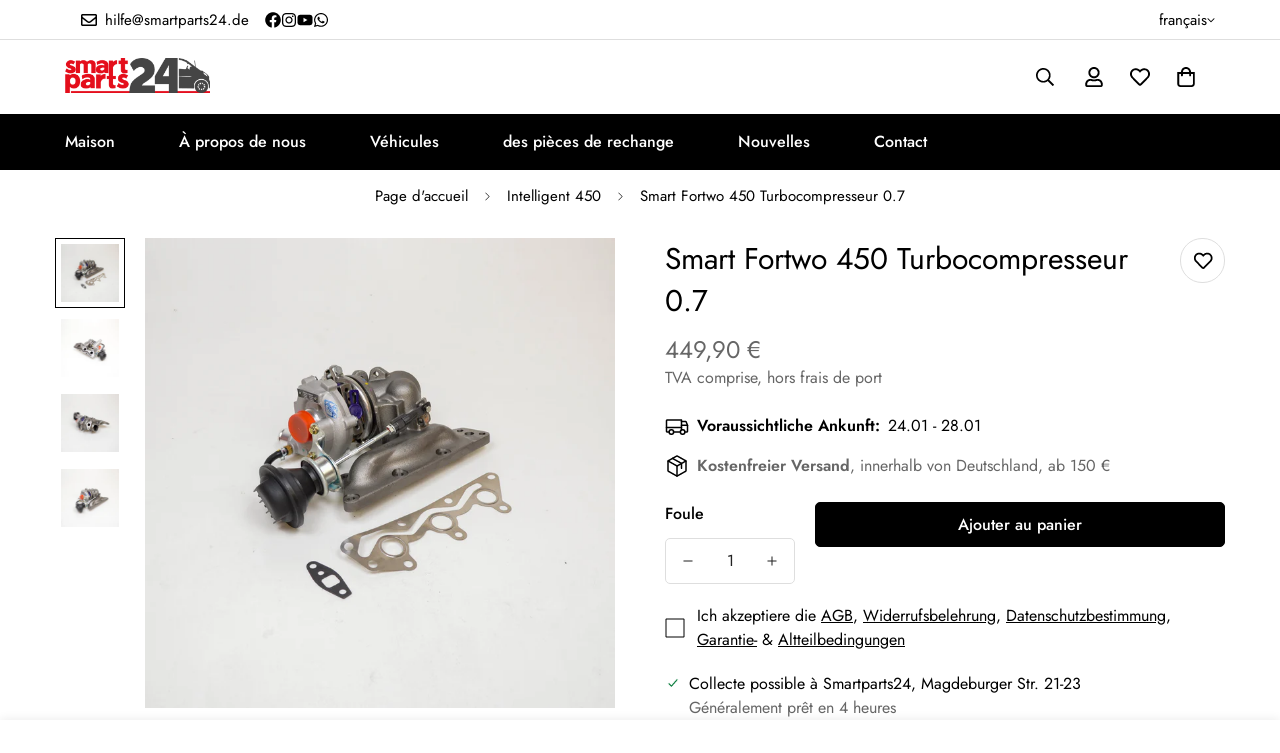

--- FILE ---
content_type: text/html; charset=utf-8
request_url: https://smartparts24.de/fr/products/smart-fortwo-0-7-450-turbolader
body_size: 84678
content:

<!doctype html>
<html
  class="no-js "
  lang="fr"
  data-template="product"
  
>
  <head>
	<script id="pandectes-rules">   /* PANDECTES-GDPR: DO NOT MODIFY AUTO GENERATED CODE OF THIS SCRIPT */      window.PandectesSettings = {"store":{"id":28166979658,"plan":"basic","theme":"MINIMOG v5.5.0 (01/08) - Main demo","primaryLocale":"de","adminMode":false,"headless":false,"storefrontRootDomain":"","checkoutRootDomain":"","storefrontAccessToken":""},"tsPublished":1738142903,"declaration":{"showType":true,"showPurpose":false,"showProvider":false,"declIntroText":"Wir verwenden Cookies, um die Funktionalität der Website zu optimieren, die Leistung zu analysieren und Ihnen ein personalisiertes Erlebnis zu bieten. Einige Cookies sind für den ordnungsgemäßen Betrieb der Website unerlässlich. Diese Cookies können nicht deaktiviert werden. In diesem Fenster können Sie Ihre Präferenzen für Cookies verwalten.","showDateGenerated":true},"language":{"languageMode":"Single","fallbackLanguage":"de","languageDetection":"browser","languagesSupported":[]},"texts":{"managed":{"headerText":{"de":"Wir respektieren deine Privatsphäre"},"consentText":{"de":"Diese Website verwendet Cookies, um Ihnen das beste Erlebnis zu bieten."},"dismissButtonText":{"de":"Okay"},"linkText":{"de":"Mehr erfahren"},"imprintText":{"de":"Impressum"},"preferencesButtonText":{"de":"Einstellungen"},"allowButtonText":{"de":"Annehmen"},"denyButtonText":{"de":"Ablehnen"},"leaveSiteButtonText":{"de":"Diese Seite verlassen"},"cookiePolicyText":{"de":"Cookie-Richtlinie"},"preferencesPopupTitleText":{"de":"Einwilligungseinstellungen verwalten"},"preferencesPopupIntroText":{"de":"Wir verwenden Cookies, um die Funktionalität der Website zu optimieren, die Leistung zu analysieren und Ihnen ein personalisiertes Erlebnis zu bieten. Einige Cookies sind für den ordnungsgemäßen Betrieb der Website unerlässlich. Diese Cookies können nicht deaktiviert werden. In diesem Fenster können Sie Ihre Präferenzen für Cookies verwalten."},"preferencesPopupCloseButtonText":{"de":"Schließen"},"preferencesPopupAcceptAllButtonText":{"de":"Alles Akzeptieren"},"preferencesPopupRejectAllButtonText":{"de":"Alles ablehnen"},"preferencesPopupSaveButtonText":{"de":"Auswahl speichern"},"accessSectionTitleText":{"de":"Datenübertragbarkeit"},"accessSectionParagraphText":{"de":"Sie haben das Recht, jederzeit auf Ihre Daten zuzugreifen."},"rectificationSectionTitleText":{"de":"Datenberichtigung"},"rectificationSectionParagraphText":{"de":"Sie haben das Recht, die Aktualisierung Ihrer Daten zu verlangen, wann immer Sie dies für angemessen halten."},"erasureSectionTitleText":{"de":"Recht auf Löschung"},"erasureSectionParagraphText":{"de":"Sie haben das Recht, die Löschung aller Ihrer Daten zu verlangen. Danach können Sie nicht mehr auf Ihr Konto zugreifen."},"declIntroText":{"de":"Wir verwenden Cookies, um die Funktionalität der Website zu optimieren, die Leistung zu analysieren und Ihnen ein personalisiertes Erlebnis zu bieten. Einige Cookies sind für den ordnungsgemäßen Betrieb der Website unerlässlich. Diese Cookies können nicht deaktiviert werden. In diesem Fenster können Sie Ihre Präferenzen für Cookies verwalten."}},"categories":{"strictlyNecessaryCookiesTitleText":{"de":"Unbedingt erforderlich"},"functionalityCookiesTitleText":{"de":"Funktionale Cookies"},"performanceCookiesTitleText":{"de":"Performance-Cookies"},"targetingCookiesTitleText":{"de":"Targeting-Cookies"},"unclassifiedCookiesTitleText":{"de":"Unklassifizierte Cookies"},"strictlyNecessaryCookiesDescriptionText":{"de":"Diese Cookies sind unerlässlich, damit Sie sich auf der Website bewegen und ihre Funktionen nutzen können, z. B. den Zugriff auf sichere Bereiche der Website. Ohne diese Cookies kann die Website nicht richtig funktionieren."},"functionalityCookiesDescriptionText":{"de":"Diese Cookies ermöglichen es der Website, verbesserte Funktionalität und Personalisierung bereitzustellen. Sie können von uns oder von Drittanbietern gesetzt werden, deren Dienste wir auf unseren Seiten hinzugefügt haben. Wenn Sie diese Cookies nicht zulassen, funktionieren einige oder alle dieser Dienste möglicherweise nicht richtig."},"performanceCookiesDescriptionText":{"de":"Diese Cookies ermöglichen es uns, die Leistung unserer Website zu überwachen und zu verbessern. Sie ermöglichen es uns beispielsweise, Besuche zu zählen, Verkehrsquellen zu identifizieren und zu sehen, welche Teile der Website am beliebtesten sind."},"targetingCookiesDescriptionText":{"de":"Diese Cookies können von unseren Werbepartnern über unsere Website gesetzt werden. Sie können von diesen Unternehmen verwendet werden, um ein Profil Ihrer Interessen zu erstellen und Ihnen relevante Werbung auf anderen Websites anzuzeigen. Sie speichern keine direkten personenbezogenen Daten, sondern basieren auf der eindeutigen Identifizierung Ihres Browsers und Ihres Internetgeräts. Wenn Sie diese Cookies nicht zulassen, erleben Sie weniger zielgerichtete Werbung."},"unclassifiedCookiesDescriptionText":{"de":"Unklassifizierte Cookies sind Cookies, die wir gerade zusammen mit den Anbietern einzelner Cookies klassifizieren."}},"auto":{"declName":{"de":"Name"},"declPath":{"de":"Weg"},"declType":{"de":"Typ"},"declDomain":{"de":"Domain"},"declPurpose":{"de":"Zweck"},"declProvider":{"de":"Anbieter"},"declRetention":{"de":"Speicherdauer"},"declFirstParty":{"de":"Erstanbieter"},"declThirdParty":{"de":"Drittanbieter"},"declSeconds":{"de":"Sekunden"},"declMinutes":{"de":"Minuten"},"declHours":{"de":"Std."},"declDays":{"de":"Tage"},"declMonths":{"de":"Monate"},"declYears":{"de":"Jahre"},"declSession":{"de":"Sitzung"},"cookiesDetailsText":{"de":"Cookie-Details"},"preferencesPopupAlwaysAllowedText":{"de":"Immer erlaubt"},"submitButton":{"de":"einreichen"},"submittingButton":{"de":"Senden..."},"cancelButton":{"de":"Abbrechen"},"guestsSupportInfoText":{"de":"Bitte loggen Sie sich mit Ihrem Kundenkonto ein, um fortzufahren."},"guestsSupportEmailPlaceholder":{"de":"E-Mail-Addresse"},"guestsSupportEmailValidationError":{"de":"Email ist ungültig"},"guestsSupportEmailSuccessTitle":{"de":"Vielen Dank für die Anfrage"},"guestsSupportEmailFailureTitle":{"de":"Ein Problem ist aufgetreten"},"guestsSupportEmailSuccessMessage":{"de":"Wenn Sie als Kunde dieses Shops registriert sind, erhalten Sie in Kürze eine E-Mail mit Anweisungen zum weiteren Vorgehen."},"guestsSupportEmailFailureMessage":{"de":"Ihre Anfrage wurde nicht übermittelt. Bitte versuchen Sie es erneut und wenn das Problem weiterhin besteht, wenden Sie sich an den Shop-Inhaber, um Hilfe zu erhalten."},"confirmationSuccessTitle":{"de":"Ihre Anfrage wurde bestätigt"},"confirmationFailureTitle":{"de":"Ein Problem ist aufgetreten"},"confirmationSuccessMessage":{"de":"Wir werden uns in Kürze zu Ihrem Anliegen bei Ihnen melden."},"confirmationFailureMessage":{"de":"Ihre Anfrage wurde nicht bestätigt. Bitte versuchen Sie es erneut und wenn das Problem weiterhin besteht, wenden Sie sich an den Ladenbesitzer, um Hilfe zu erhalten"},"consentSectionTitleText":{"de":"Ihre Cookie-Einwilligung"},"consentSectionNoConsentText":{"de":"Sie haben der Cookie-Richtlinie dieser Website nicht zugestimmt."},"consentSectionConsentedText":{"de":"Sie haben der Cookie-Richtlinie dieser Website zugestimmt am"},"consentStatus":{"de":"Einwilligungspräferenz"},"consentDate":{"de":"Zustimmungsdatum"},"consentId":{"de":"Einwilligungs-ID"},"consentSectionChangeConsentActionText":{"de":"Einwilligungspräferenz ändern"},"accessSectionGDPRRequestsActionText":{"de":"Anfragen betroffener Personen"},"accessSectionAccountInfoActionText":{"de":"persönliche Daten"},"accessSectionOrdersRecordsActionText":{"de":"Aufträge"},"accessSectionDownloadReportActionText":{"de":"Alle Daten anfordern"},"rectificationCommentPlaceholder":{"de":"Beschreiben Sie, was Sie aktualisieren möchten"},"rectificationCommentValidationError":{"de":"Kommentar ist erforderlich"},"rectificationSectionEditAccountActionText":{"de":"Aktualisierung anfordern"},"erasureSectionRequestDeletionActionText":{"de":"Löschung personenbezogener Daten anfordern"}}},"library":{"previewMode":false,"fadeInTimeout":0,"defaultBlocked":7,"showLink":true,"showImprintLink":true,"showGoogleLink":false,"enabled":true,"cookie":{"name":"_pandectes_gdpr","expiryDays":365,"secure":true,"domain":""},"dismissOnScroll":false,"dismissOnWindowClick":false,"dismissOnTimeout":false,"palette":{"popup":{"background":"#FFFFFF","backgroundForCalculations":{"a":1,"b":255,"g":255,"r":255},"text":"#000000"},"button":{"background":"transparent","backgroundForCalculations":{"a":1,"b":255,"g":255,"r":255},"text":"#000000","textForCalculation":{"a":1,"b":0,"g":0,"r":0},"border":"#000000"}},"content":{"href":"https://smartparts24.myshopify.com/policies/privacy-policy","imprintHref":"/policies/legal-notice","close":"&#10005;","target":"_blank","logo":"<img class=\"cc-banner-logo\" height=\"40\" width=\"40\" src=\"https://cdn.shopify.com/s/files/1/0281/6697/9658/t/24/assets/pandectes-logo.png?v=1738142488\" alt=\"logo\" />"},"window":"<div role=\"dialog\" aria-live=\"polite\" aria-label=\"cookieconsent\" aria-describedby=\"cookieconsent:desc\" id=\"pandectes-banner\" class=\"cc-window-wrapper cc-popup-wrapper\"><div class=\"pd-cookie-banner-window cc-window {{classes}}\"><!--googleoff: all-->{{children}}<!--googleon: all--></div></div>","compliance":{"opt-both":"<div class=\"cc-compliance cc-highlight\">{{deny}}{{allow}}</div>"},"type":"opt-both","layouts":{"basic":"{{logo}}{{messagelink}}{{compliance}}{{close}}"},"position":"popup","theme":"wired","revokable":true,"animateRevokable":false,"revokableReset":false,"revokableLogoUrl":"https://cdn.shopify.com/s/files/1/0281/6697/9658/t/24/assets/pandectes-reopen-logo.png?v=1738142489","revokablePlacement":"bottom-left","revokableMarginHorizontal":15,"revokableMarginVertical":15,"static":false,"autoAttach":true,"hasTransition":true,"blacklistPage":[""],"elements":{"close":"<button aria-label=\"dismiss cookie message\" type=\"button\" tabindex=\"0\" class=\"cc-close\">{{close}}</button>","dismiss":"<button aria-label=\"dismiss cookie message\" type=\"button\" tabindex=\"0\" class=\"cc-btn cc-btn-decision cc-dismiss\">{{dismiss}}</button>","allow":"<button aria-label=\"allow cookies\" type=\"button\" tabindex=\"0\" class=\"cc-btn cc-btn-decision cc-allow\">{{allow}}</button>","deny":"<button aria-label=\"deny cookies\" type=\"button\" tabindex=\"0\" class=\"cc-btn cc-btn-decision cc-deny\">{{deny}}</button>","preferences":"<button aria-label=\"settings cookies\" tabindex=\"0\" type=\"button\" class=\"cc-btn cc-settings\" onclick=\"Pandectes.fn.openPreferences()\">{{preferences}}</button>"}},"geolocation":{"auOnly":false,"brOnly":false,"caOnly":false,"chOnly":false,"euOnly":false,"jpOnly":false,"nzOnly":false,"thOnly":false,"zaOnly":false,"canadaOnly":false,"globalVisibility":true},"dsr":{"guestsSupport":false,"accessSectionDownloadReportAuto":false},"banner":{"resetTs":1738142486,"extraCss":"        .cc-banner-logo {max-width: 24em!important;}    @media(min-width: 768px) {.cc-window.cc-floating{max-width: 24em!important;width: 24em!important;}}    .cc-message, .pd-cookie-banner-window .cc-header, .cc-logo {text-align: left}    .cc-window-wrapper{z-index: 2147483647;-webkit-transition: opacity 1s ease;  transition: opacity 1s ease;}    .cc-window{z-index: 2147483647;font-family: inherit;}    .pd-cookie-banner-window .cc-header{font-family: inherit;}    .pd-cp-ui{font-family: inherit; background-color: #FFFFFF;color:#000000;}    button.pd-cp-btn, a.pd-cp-btn{}    input + .pd-cp-preferences-slider{background-color: rgba(0, 0, 0, 0.3)}    .pd-cp-scrolling-section::-webkit-scrollbar{background-color: rgba(0, 0, 0, 0.3)}    input:checked + .pd-cp-preferences-slider{background-color: rgba(0, 0, 0, 1)}    .pd-cp-scrolling-section::-webkit-scrollbar-thumb {background-color: rgba(0, 0, 0, 1)}    .pd-cp-ui-close{color:#000000;}    .pd-cp-preferences-slider:before{background-color: #FFFFFF}    .pd-cp-title:before {border-color: #000000!important}    .pd-cp-preferences-slider{background-color:#000000}    .pd-cp-toggle{color:#000000!important}    @media(max-width:699px) {.pd-cp-ui-close-top svg {fill: #000000}}    .pd-cp-toggle:hover,.pd-cp-toggle:visited,.pd-cp-toggle:active{color:#000000!important}    .pd-cookie-banner-window {box-shadow: 0 0 18px rgb(0 0 0 / 20%);}  ","customJavascript":{"useButtons":true},"showPoweredBy":false,"revokableTrigger":false,"hybridStrict":false,"cookiesBlockedByDefault":"7","isActive":true,"implicitSavePreferences":false,"cookieIcon":false,"blockBots":false,"showCookiesDetails":true,"hasTransition":true,"blockingPage":false,"showOnlyLandingPage":false,"leaveSiteUrl":"https://www.google.com","linkRespectStoreLang":false},"cookies":{"0":[{"name":"secure_customer_sig","type":"http","domain":"smartparts24.de","path":"/","provider":"Shopify","firstParty":true,"retention":"1 year(s)","expires":1,"unit":"declYears","purpose":{"de":"Wird im Zusammenhang mit dem Kundenlogin verwendet."}},{"name":"localization","type":"http","domain":"smartparts24.de","path":"/","provider":"Shopify","firstParty":true,"retention":"1 year(s)","expires":1,"unit":"declYears","purpose":{"de":"Lokalisierung von Shopify-Shops"}},{"name":"cart_currency","type":"http","domain":"smartparts24.de","path":"/","provider":"Shopify","firstParty":true,"retention":"2 week(s)","expires":2,"unit":"declSession","purpose":{"de":"Das Cookie ist für die sichere Checkout- und Zahlungsfunktion auf der Website erforderlich. Diese Funktion wird von shopify.com bereitgestellt."}},{"name":"_tracking_consent","type":"http","domain":".smartparts24.de","path":"/","provider":"Shopify","firstParty":true,"retention":"1 year(s)","expires":1,"unit":"declYears","purpose":{"de":"Tracking-Einstellungen."}},{"name":"keep_alive","type":"http","domain":"smartparts24.de","path":"/","provider":"Shopify","firstParty":true,"retention":"30 minute(s)","expires":30,"unit":"declMinutes","purpose":{"de":"Wird im Zusammenhang mit der Käuferlokalisierung verwendet."}},{"name":"shopify_pay_redirect","type":"http","domain":"smartparts24.de","path":"/","provider":"Shopify","firstParty":true,"retention":"1 hour(s)","expires":1,"unit":"declHours","purpose":{"de":"Das Cookie ist für die sichere Checkout- und Zahlungsfunktion auf der Website erforderlich. Diese Funktion wird von shopify.com bereitgestellt."}},{"name":"_shopify_essential","type":"http","domain":"account.smartparts24.de","path":"/","provider":"Shopify","firstParty":true,"retention":"1 year(s)","expires":1,"unit":"declYears","purpose":{"de":"Wird auf der Kontenseite verwendet."}},{"name":"_pandectes_gdpr","type":"http","domain":".smartparts24.de","path":"/","provider":"Pandectes","firstParty":true,"retention":"1 year(s)","expires":1,"unit":"declYears","purpose":{"de":"Wird für die Funktionalität des Cookies-Zustimmungsbanners verwendet."}},{"name":"auth_state_01JJRNYHRYQYNN4HF8HP73CZHV","type":"http","domain":"account.smartparts24.de","path":"/","provider":"Shopify","firstParty":true,"retention":"25 minute(s)","expires":25,"unit":"declMinutes","purpose":{"de":""}},{"name":"customer_account_locale","type":"http","domain":"account.smartparts24.de","path":"/","provider":"Shopify","firstParty":true,"retention":"1 year(s)","expires":1,"unit":"declYears","purpose":{"de":"Used to keep track of a customer account locale when a redirection occurs from checkout or the storefront to customer accounts."}}],"1":[],"2":[{"name":"_orig_referrer","type":"http","domain":".smartparts24.de","path":"/","provider":"Shopify","firstParty":true,"retention":"2 week(s)","expires":2,"unit":"declSession","purpose":{"de":"Verfolgt Zielseiten."}},{"name":"_landing_page","type":"http","domain":".smartparts24.de","path":"/","provider":"Shopify","firstParty":true,"retention":"2 week(s)","expires":2,"unit":"declSession","purpose":{"de":"Verfolgt Zielseiten."}},{"name":"_shopify_sa_t","type":"http","domain":"smartparts24.de","path":"/","provider":"Shopify","firstParty":true,"retention":"30 minute(s)","expires":30,"unit":"declMinutes","purpose":{"de":"Shopify-Analysen in Bezug auf Marketing und Empfehlungen."}},{"name":"_shopify_sa_p","type":"http","domain":"smartparts24.de","path":"/","provider":"Shopify","firstParty":true,"retention":"30 minute(s)","expires":30,"unit":"declMinutes","purpose":{"de":"Shopify-Analysen in Bezug auf Marketing und Empfehlungen."}},{"name":"_shopify_s","type":"http","domain":".smartparts24.de","path":"/","provider":"Shopify","firstParty":true,"retention":"30 minute(s)","expires":30,"unit":"declMinutes","purpose":{"de":"Shopify-Analysen."}},{"name":"_shopify_y","type":"http","domain":".smartparts24.de","path":"/","provider":"Shopify","firstParty":true,"retention":"1 year(s)","expires":1,"unit":"declYears","purpose":{"de":"Shopify-Analysen."}},{"name":"_ga","type":"http","domain":".smartparts24.de","path":"/","provider":"Google","firstParty":true,"retention":"1 year(s)","expires":1,"unit":"declYears","purpose":{"de":"Cookie wird von Google Analytics mit unbekannter Funktionalität gesetzt"}},{"name":"_shopify_s","type":"http","domain":"de","path":"/","provider":"Shopify","firstParty":false,"retention":"Session","expires":1,"unit":"declSeconds","purpose":{"de":"Shopify-Analysen."}},{"name":"_ga_1EEPD6RNTH","type":"http","domain":".smartparts24.de","path":"/","provider":"Google","firstParty":true,"retention":"1 year(s)","expires":1,"unit":"declYears","purpose":{"de":""}},{"name":"_ga_Q961SD1LLL","type":"http","domain":".smartparts24.de","path":"/","provider":"Google","firstParty":true,"retention":"1 year(s)","expires":1,"unit":"declYears","purpose":{"de":""}}],"4":[{"name":"_gcl_au","type":"http","domain":".smartparts24.de","path":"/","provider":"Google","firstParty":true,"retention":"3 month(s)","expires":3,"unit":"declMonths","purpose":{"de":"Cookie wird von Google Tag Manager platziert, um Conversions zu verfolgen."}},{"name":"_fbp","type":"http","domain":".smartparts24.de","path":"/","provider":"Facebook","firstParty":true,"retention":"3 month(s)","expires":3,"unit":"declMonths","purpose":{"de":"Cookie wird von Facebook platziert, um Besuche auf Websites zu verfolgen."}},{"name":"IDE","type":"http","domain":".doubleclick.net","path":"/","provider":"Google","firstParty":false,"retention":"1 year(s)","expires":1,"unit":"declYears","purpose":{"de":"Um die Aktionen der Besucher zu messen, nachdem sie sich durch eine Anzeige geklickt haben. Verfällt nach 1 Jahr."}},{"name":"lastExternalReferrerTime","type":"html_local","domain":"https://smartparts24.de","path":"/","provider":"Facebook","firstParty":true,"retention":"Persistent","expires":1,"unit":"declYears","purpose":{"de":"Enthält den Zeitstempel der letzten Aktualisierung des lastExternalReferrer-Cookies."}},{"name":"lastExternalReferrer","type":"html_local","domain":"https://smartparts24.de","path":"/","provider":"Facebook","firstParty":true,"retention":"Persistent","expires":1,"unit":"declYears","purpose":{"de":"Erkennt, wie der Benutzer auf die Website gelangt ist, indem er seine letzte URL-Adresse registriert."}}],"8":[{"name":"pagead/1p-conversion/#","type":"html_session","domain":"https://www.google.ie","path":"/","provider":"Unknown","firstParty":false,"retention":"Session","expires":1,"unit":"declYears","purpose":{"de":""}},{"name":"wpm-test-cookie","type":"http","domain":"de","path":"/","provider":"Unknown","firstParty":false,"retention":"Session","expires":1,"unit":"declSeconds","purpose":{"de":""}},{"name":"wpm-test-cookie","type":"http","domain":"smartparts24.de","path":"/","provider":"Unknown","firstParty":true,"retention":"Session","expires":1,"unit":"declSeconds","purpose":{"de":""}},{"name":"canteenInitialized","type":"html_session","domain":"https://smartparts24.de","path":"/","provider":"Unknown","firstParty":true,"retention":"Session","expires":1,"unit":"declYears","purpose":{"de":""}},{"name":"gridColumnViews","type":"html_local","domain":"https://smartparts24.de","path":"/","provider":"Unknown","firstParty":true,"retention":"Persistent","expires":1,"unit":"declYears","purpose":{"de":""}},{"name":"cart-event","type":"html_session","domain":"https://smartparts24.de","path":"/","provider":"Unknown","firstParty":true,"retention":"Session","expires":1,"unit":"declYears","purpose":{"de":""}},{"name":"bugsnag-anonymous-id","type":"html_local","domain":"https://pay.shopify.com","path":"/","provider":"Unknown","firstParty":false,"retention":"Persistent","expires":1,"unit":"declYears","purpose":{"de":""}},{"name":"r","type":"html_session","domain":"https://smartparts24.de","path":"/","provider":"Unknown","firstParty":true,"retention":"Session","expires":1,"unit":"declYears","purpose":{"de":""}},{"name":"_foxKit_shop","type":"html_session","domain":"https://smartparts24.de","path":"/","provider":"Unknown","firstParty":true,"retention":"Session","expires":1,"unit":"declYears","purpose":{"de":""}},{"name":"_foxKit_currency","type":"html_session","domain":"https://smartparts24.de","path":"/","provider":"Unknown","firstParty":true,"retention":"Session","expires":1,"unit":"declYears","purpose":{"de":""}},{"name":"cr","type":"html_session","domain":"https://smartparts24.de","path":"/","provider":"Unknown","firstParty":true,"retention":"Session","expires":1,"unit":"declYears","purpose":{"de":""}},{"name":"_foxCartItems","type":"html_session","domain":"https://smartparts24.de","path":"/","provider":"Unknown","firstParty":true,"retention":"Session","expires":1,"unit":"declYears","purpose":{"de":""}},{"name":"__storage_test__","type":"html_local","domain":"https://smartparts24.de","path":"/","provider":"Unknown","firstParty":true,"retention":"Persistent","expires":1,"unit":"declYears","purpose":{"de":""}},{"name":"local-storage-test","type":"html_local","domain":"https://smartparts24.de","path":"/","provider":"Unknown","firstParty":true,"retention":"Persistent","expires":1,"unit":"declYears","purpose":{"de":""}},{"name":"session-storage-test","type":"html_session","domain":"https://smartparts24.de","path":"/","provider":"Unknown","firstParty":true,"retention":"Session","expires":1,"unit":"declYears","purpose":{"de":""}},{"name":"pr","type":"html_session","domain":"https://smartparts24.de","path":"/","provider":"Unknown","firstParty":true,"retention":"Session","expires":1,"unit":"declYears","purpose":{"de":""}},{"name":"qr","type":"html_session","domain":"https://smartparts24.de","path":"/","provider":"Unknown","firstParty":true,"retention":"Session","expires":1,"unit":"declYears","purpose":{"de":""}}]},"blocker":{"isActive":false,"googleConsentMode":{"id":"","analyticsId":"","adwordsId":"","isActive":false,"adStorageCategory":4,"analyticsStorageCategory":2,"personalizationStorageCategory":1,"functionalityStorageCategory":1,"customEvent":false,"securityStorageCategory":0,"redactData":false,"urlPassthrough":false,"dataLayerProperty":"dataLayer","waitForUpdate":0,"useNativeChannel":false},"facebookPixel":{"id":"","isActive":false,"ldu":false},"microsoft":{"isActive":false,"uetTags":""},"rakuten":{"isActive":false,"cmp":false,"ccpa":false},"klaviyoIsActive":false,"gpcIsActive":false,"defaultBlocked":7,"patterns":{"whiteList":[],"blackList":{"1":[],"2":[],"4":[],"8":[]},"iframesWhiteList":[],"iframesBlackList":{"1":[],"2":[],"4":[],"8":[]},"beaconsWhiteList":[],"beaconsBlackList":{"1":[],"2":[],"4":[],"8":[]}}}}      !function(){"use strict";window.PandectesRules=window.PandectesRules||{},window.PandectesRules.manualBlacklist={1:[],2:[],4:[]},window.PandectesRules.blacklistedIFrames={1:[],2:[],4:[]},window.PandectesRules.blacklistedCss={1:[],2:[],4:[]},window.PandectesRules.blacklistedBeacons={1:[],2:[],4:[]};var e="javascript/blocked";function t(e){return new RegExp(e.replace(/[/\\.+?$()]/g,"\\$&").replace("*","(.*)"))}var n=function(e){var t=arguments.length>1&&void 0!==arguments[1]?arguments[1]:"log";new URLSearchParams(window.location.search).get("log")&&console[t]("PandectesRules: ".concat(e))};function a(e){var t=document.createElement("script");t.async=!0,t.src=e,document.head.appendChild(t)}function r(e,t){var n=Object.keys(e);if(Object.getOwnPropertySymbols){var a=Object.getOwnPropertySymbols(e);t&&(a=a.filter((function(t){return Object.getOwnPropertyDescriptor(e,t).enumerable}))),n.push.apply(n,a)}return n}function o(e){for(var t=1;t<arguments.length;t++){var n=null!=arguments[t]?arguments[t]:{};t%2?r(Object(n),!0).forEach((function(t){s(e,t,n[t])})):Object.getOwnPropertyDescriptors?Object.defineProperties(e,Object.getOwnPropertyDescriptors(n)):r(Object(n)).forEach((function(t){Object.defineProperty(e,t,Object.getOwnPropertyDescriptor(n,t))}))}return e}function i(e){var t=function(e,t){if("object"!=typeof e||!e)return e;var n=e[Symbol.toPrimitive];if(void 0!==n){var a=n.call(e,t||"default");if("object"!=typeof a)return a;throw new TypeError("@@toPrimitive must return a primitive value.")}return("string"===t?String:Number)(e)}(e,"string");return"symbol"==typeof t?t:t+""}function s(e,t,n){return(t=i(t))in e?Object.defineProperty(e,t,{value:n,enumerable:!0,configurable:!0,writable:!0}):e[t]=n,e}function c(e,t){return function(e){if(Array.isArray(e))return e}(e)||function(e,t){var n=null==e?null:"undefined"!=typeof Symbol&&e[Symbol.iterator]||e["@@iterator"];if(null!=n){var a,r,o,i,s=[],c=!0,l=!1;try{if(o=(n=n.call(e)).next,0===t){if(Object(n)!==n)return;c=!1}else for(;!(c=(a=o.call(n)).done)&&(s.push(a.value),s.length!==t);c=!0);}catch(e){l=!0,r=e}finally{try{if(!c&&null!=n.return&&(i=n.return(),Object(i)!==i))return}finally{if(l)throw r}}return s}}(e,t)||d(e,t)||function(){throw new TypeError("Invalid attempt to destructure non-iterable instance.\nIn order to be iterable, non-array objects must have a [Symbol.iterator]() method.")}()}function l(e){return function(e){if(Array.isArray(e))return u(e)}(e)||function(e){if("undefined"!=typeof Symbol&&null!=e[Symbol.iterator]||null!=e["@@iterator"])return Array.from(e)}(e)||d(e)||function(){throw new TypeError("Invalid attempt to spread non-iterable instance.\nIn order to be iterable, non-array objects must have a [Symbol.iterator]() method.")}()}function d(e,t){if(e){if("string"==typeof e)return u(e,t);var n=Object.prototype.toString.call(e).slice(8,-1);return"Object"===n&&e.constructor&&(n=e.constructor.name),"Map"===n||"Set"===n?Array.from(e):"Arguments"===n||/^(?:Ui|I)nt(?:8|16|32)(?:Clamped)?Array$/.test(n)?u(e,t):void 0}}function u(e,t){(null==t||t>e.length)&&(t=e.length);for(var n=0,a=new Array(t);n<t;n++)a[n]=e[n];return a}var f=window.PandectesRulesSettings||window.PandectesSettings,g=!(void 0===window.dataLayer||!Array.isArray(window.dataLayer)||!window.dataLayer.some((function(e){return"pandectes_full_scan"===e.event}))),p=function(){var e,t=arguments.length>0&&void 0!==arguments[0]?arguments[0]:"_pandectes_gdpr",n=("; "+document.cookie).split("; "+t+"=");if(n.length<2)e={};else{var a=n.pop().split(";");e=window.atob(a.shift())}var r=function(e){try{return JSON.parse(e)}catch(e){return!1}}(e);return!1!==r?r:e}(),h=f.banner.isActive,y=f.blocker,v=y.defaultBlocked,w=y.patterns,m=p&&null!==p.preferences&&void 0!==p.preferences?p.preferences:null,b=g?0:h?null===m?v:m:0,k={1:!(1&b),2:!(2&b),4:!(4&b)},_=w.blackList,S=w.whiteList,L=w.iframesBlackList,C=w.iframesWhiteList,P=w.beaconsBlackList,A=w.beaconsWhiteList,O={blackList:[],whiteList:[],iframesBlackList:{1:[],2:[],4:[],8:[]},iframesWhiteList:[],beaconsBlackList:{1:[],2:[],4:[],8:[]},beaconsWhiteList:[]};[1,2,4].map((function(e){var n;k[e]||((n=O.blackList).push.apply(n,l(_[e].length?_[e].map(t):[])),O.iframesBlackList[e]=L[e].length?L[e].map(t):[],O.beaconsBlackList[e]=P[e].length?P[e].map(t):[])})),O.whiteList=S.length?S.map(t):[],O.iframesWhiteList=C.length?C.map(t):[],O.beaconsWhiteList=A.length?A.map(t):[];var E={scripts:[],iframes:{1:[],2:[],4:[]},beacons:{1:[],2:[],4:[]},css:{1:[],2:[],4:[]}},I=function(t,n){return t&&(!n||n!==e)&&(!O.blackList||O.blackList.some((function(e){return e.test(t)})))&&(!O.whiteList||O.whiteList.every((function(e){return!e.test(t)})))},B=function(e,t){var n=O.iframesBlackList[t],a=O.iframesWhiteList;return e&&(!n||n.some((function(t){return t.test(e)})))&&(!a||a.every((function(t){return!t.test(e)})))},j=function(e,t){var n=O.beaconsBlackList[t],a=O.beaconsWhiteList;return e&&(!n||n.some((function(t){return t.test(e)})))&&(!a||a.every((function(t){return!t.test(e)})))},T=new MutationObserver((function(e){for(var t=0;t<e.length;t++)for(var n=e[t].addedNodes,a=0;a<n.length;a++){var r=n[a],o=r.dataset&&r.dataset.cookiecategory;if(1===r.nodeType&&"LINK"===r.tagName){var i=r.dataset&&r.dataset.href;if(i&&o)switch(o){case"functionality":case"C0001":E.css[1].push(i);break;case"performance":case"C0002":E.css[2].push(i);break;case"targeting":case"C0003":E.css[4].push(i)}}}})),R=new MutationObserver((function(t){for(var a=0;a<t.length;a++)for(var r=t[a].addedNodes,o=function(){var t=r[i],a=t.src||t.dataset&&t.dataset.src,o=t.dataset&&t.dataset.cookiecategory;if(1===t.nodeType&&"IFRAME"===t.tagName){if(a){var s=!1;B(a,1)||"functionality"===o||"C0001"===o?(s=!0,E.iframes[1].push(a)):B(a,2)||"performance"===o||"C0002"===o?(s=!0,E.iframes[2].push(a)):(B(a,4)||"targeting"===o||"C0003"===o)&&(s=!0,E.iframes[4].push(a)),s&&(t.removeAttribute("src"),t.setAttribute("data-src",a))}}else if(1===t.nodeType&&"IMG"===t.tagName){if(a){var c=!1;j(a,1)?(c=!0,E.beacons[1].push(a)):j(a,2)?(c=!0,E.beacons[2].push(a)):j(a,4)&&(c=!0,E.beacons[4].push(a)),c&&(t.removeAttribute("src"),t.setAttribute("data-src",a))}}else if(1===t.nodeType&&"SCRIPT"===t.tagName){var l=t.type,d=!1;if(I(a,l)?(n("rule blocked: ".concat(a)),d=!0):a&&o?n("manually blocked @ ".concat(o,": ").concat(a)):o&&n("manually blocked @ ".concat(o,": inline code")),d){E.scripts.push([t,l]),t.type=e;t.addEventListener("beforescriptexecute",(function n(a){t.getAttribute("type")===e&&a.preventDefault(),t.removeEventListener("beforescriptexecute",n)})),t.parentElement&&t.parentElement.removeChild(t)}}},i=0;i<r.length;i++)o()})),D=document.createElement,x={src:Object.getOwnPropertyDescriptor(HTMLScriptElement.prototype,"src"),type:Object.getOwnPropertyDescriptor(HTMLScriptElement.prototype,"type")};window.PandectesRules.unblockCss=function(e){var t=E.css[e]||[];t.length&&n("Unblocking CSS for ".concat(e)),t.forEach((function(e){var t=document.querySelector('link[data-href^="'.concat(e,'"]'));t.removeAttribute("data-href"),t.href=e})),E.css[e]=[]},window.PandectesRules.unblockIFrames=function(e){var t=E.iframes[e]||[];t.length&&n("Unblocking IFrames for ".concat(e)),O.iframesBlackList[e]=[],t.forEach((function(e){var t=document.querySelector('iframe[data-src^="'.concat(e,'"]'));t.removeAttribute("data-src"),t.src=e})),E.iframes[e]=[]},window.PandectesRules.unblockBeacons=function(e){var t=E.beacons[e]||[];t.length&&n("Unblocking Beacons for ".concat(e)),O.beaconsBlackList[e]=[],t.forEach((function(e){var t=document.querySelector('img[data-src^="'.concat(e,'"]'));t.removeAttribute("data-src"),t.src=e})),E.beacons[e]=[]},window.PandectesRules.unblockInlineScripts=function(e){var t=1===e?"functionality":2===e?"performance":"targeting",a=document.querySelectorAll('script[type="javascript/blocked"][data-cookiecategory="'.concat(t,'"]'));n("unblockInlineScripts: ".concat(a.length," in ").concat(t)),a.forEach((function(e){var t=document.createElement("script");t.type="text/javascript",e.hasAttribute("src")?t.src=e.getAttribute("src"):t.textContent=e.textContent,document.head.appendChild(t),e.parentNode.removeChild(e)}))},window.PandectesRules.unblockInlineCss=function(e){var t=1===e?"functionality":2===e?"performance":"targeting",a=document.querySelectorAll('link[data-cookiecategory="'.concat(t,'"]'));n("unblockInlineCss: ".concat(a.length," in ").concat(t)),a.forEach((function(e){e.href=e.getAttribute("data-href")}))},window.PandectesRules.unblock=function(e){e.length<1?(O.blackList=[],O.whiteList=[],O.iframesBlackList=[],O.iframesWhiteList=[]):(O.blackList&&(O.blackList=O.blackList.filter((function(t){return e.every((function(e){return"string"==typeof e?!t.test(e):e instanceof RegExp?t.toString()!==e.toString():void 0}))}))),O.whiteList&&(O.whiteList=[].concat(l(O.whiteList),l(e.map((function(e){if("string"==typeof e){var n=".*"+t(e)+".*";if(O.whiteList.every((function(e){return e.toString()!==n.toString()})))return new RegExp(n)}else if(e instanceof RegExp&&O.whiteList.every((function(t){return t.toString()!==e.toString()})))return e;return null})).filter(Boolean)))));var a=0;l(E.scripts).forEach((function(e,t){var n=c(e,2),r=n[0],o=n[1];if(function(e){var t=e.getAttribute("src");return O.blackList&&O.blackList.every((function(e){return!e.test(t)}))||O.whiteList&&O.whiteList.some((function(e){return e.test(t)}))}(r)){for(var i=document.createElement("script"),s=0;s<r.attributes.length;s++){var l=r.attributes[s];"src"!==l.name&&"type"!==l.name&&i.setAttribute(l.name,r.attributes[s].value)}i.setAttribute("src",r.src),i.setAttribute("type",o||"application/javascript"),document.head.appendChild(i),E.scripts.splice(t-a,1),a++}})),0==O.blackList.length&&0===O.iframesBlackList[1].length&&0===O.iframesBlackList[2].length&&0===O.iframesBlackList[4].length&&0===O.beaconsBlackList[1].length&&0===O.beaconsBlackList[2].length&&0===O.beaconsBlackList[4].length&&(n("Disconnecting observers"),R.disconnect(),T.disconnect())};var N=f.store,U=N.adminMode,z=N.headless,M=N.storefrontRootDomain,q=N.checkoutRootDomain,F=N.storefrontAccessToken,W=f.banner.isActive,H=f.blocker.defaultBlocked;W&&function(e){if(window.Shopify&&window.Shopify.customerPrivacy)e();else{var t=null;window.Shopify&&window.Shopify.loadFeatures&&window.Shopify.trackingConsent?e():t=setInterval((function(){window.Shopify&&window.Shopify.loadFeatures&&(clearInterval(t),window.Shopify.loadFeatures([{name:"consent-tracking-api",version:"0.1"}],(function(t){t?n("Shopify.customerPrivacy API - failed to load"):(n("shouldShowBanner() -> ".concat(window.Shopify.trackingConsent.shouldShowBanner()," | saleOfDataRegion() -> ").concat(window.Shopify.trackingConsent.saleOfDataRegion())),e())})))}),10)}}((function(){!function(){var e=window.Shopify.trackingConsent;if(!1!==e.shouldShowBanner()||null!==m||7!==H)try{var t=U&&!(window.Shopify&&window.Shopify.AdminBarInjector),a={preferences:!(1&b)||g||t,analytics:!(2&b)||g||t,marketing:!(4&b)||g||t};z&&(a.headlessStorefront=!0,a.storefrontRootDomain=null!=M&&M.length?M:window.location.hostname,a.checkoutRootDomain=null!=q&&q.length?q:"checkout.".concat(window.location.hostname),a.storefrontAccessToken=null!=F&&F.length?F:""),e.firstPartyMarketingAllowed()===a.marketing&&e.analyticsProcessingAllowed()===a.analytics&&e.preferencesProcessingAllowed()===a.preferences||e.setTrackingConsent(a,(function(e){e&&e.error?n("Shopify.customerPrivacy API - failed to setTrackingConsent"):n("setTrackingConsent(".concat(JSON.stringify(a),")"))}))}catch(e){n("Shopify.customerPrivacy API - exception")}}(),function(){if(z){var e=window.Shopify.trackingConsent,t=e.currentVisitorConsent();if(navigator.globalPrivacyControl&&""===t.sale_of_data){var a={sale_of_data:!1,headlessStorefront:!0};a.storefrontRootDomain=null!=M&&M.length?M:window.location.hostname,a.checkoutRootDomain=null!=q&&q.length?q:"checkout.".concat(window.location.hostname),a.storefrontAccessToken=null!=F&&F.length?F:"",e.setTrackingConsent(a,(function(e){e&&e.error?n("Shopify.customerPrivacy API - failed to setTrackingConsent({".concat(JSON.stringify(a),")")):n("setTrackingConsent(".concat(JSON.stringify(a),")"))}))}}}()}));var G=["AT","BE","BG","HR","CY","CZ","DK","EE","FI","FR","DE","GR","HU","IE","IT","LV","LT","LU","MT","NL","PL","PT","RO","SK","SI","ES","SE","GB","LI","NO","IS"],J=f.banner,V=J.isActive,K=J.hybridStrict,$=f.geolocation,Y=$.caOnly,Z=void 0!==Y&&Y,Q=$.euOnly,X=void 0!==Q&&Q,ee=$.brOnly,te=void 0!==ee&&ee,ne=$.jpOnly,ae=void 0!==ne&&ne,re=$.thOnly,oe=void 0!==re&&re,ie=$.chOnly,se=void 0!==ie&&ie,ce=$.zaOnly,le=void 0!==ce&&ce,de=$.canadaOnly,ue=void 0!==de&&de,fe=$.globalVisibility,ge=void 0===fe||fe,pe=f.blocker,he=pe.defaultBlocked,ye=void 0===he?7:he,ve=pe.googleConsentMode,we=ve.isActive,me=ve.customEvent,be=ve.id,ke=void 0===be?"":be,_e=ve.analyticsId,Se=void 0===_e?"":_e,Le=ve.adwordsId,Ce=void 0===Le?"":Le,Pe=ve.redactData,Ae=ve.urlPassthrough,Oe=ve.adStorageCategory,Ee=ve.analyticsStorageCategory,Ie=ve.functionalityStorageCategory,Be=ve.personalizationStorageCategory,je=ve.securityStorageCategory,Te=ve.dataLayerProperty,Re=void 0===Te?"dataLayer":Te,De=ve.waitForUpdate,xe=void 0===De?0:De,Ne=ve.useNativeChannel,Ue=void 0!==Ne&&Ne;function ze(){window[Re].push(arguments)}window[Re]=window[Re]||[];var Me,qe,Fe={hasInitialized:!1,useNativeChannel:!1,ads_data_redaction:!1,url_passthrough:!1,data_layer_property:"dataLayer",storage:{ad_storage:"granted",ad_user_data:"granted",ad_personalization:"granted",analytics_storage:"granted",functionality_storage:"granted",personalization_storage:"granted",security_storage:"granted"}};if(V&&we){var We=ye&Oe?"denied":"granted",He=ye&Ee?"denied":"granted",Ge=ye&Ie?"denied":"granted",Je=ye&Be?"denied":"granted",Ve=ye&je?"denied":"granted";Fe.hasInitialized=!0,Fe.useNativeChannel=Ue,Fe.url_passthrough=Ae,Fe.ads_data_redaction="denied"===We&&Pe,Fe.storage.ad_storage=We,Fe.storage.ad_user_data=We,Fe.storage.ad_personalization=We,Fe.storage.analytics_storage=He,Fe.storage.functionality_storage=Ge,Fe.storage.personalization_storage=Je,Fe.storage.security_storage=Ve,Fe.data_layer_property=Re||"dataLayer",Fe.ads_data_redaction&&ze("set","ads_data_redaction",Fe.ads_data_redaction),Fe.url_passthrough&&ze("set","url_passthrough",Fe.url_passthrough),function(){!1===Ue?console.log("Pandectes: Google Consent Mode (av2)"):console.log("Pandectes: Google Consent Mode (av2nc)");var e=b!==ye?{wait_for_update:xe||500}:xe?{wait_for_update:xe}:{};ge&&!K?ze("consent","default",o(o({},Fe.storage),e)):(ze("consent","default",o(o(o({},Fe.storage),e),{},{region:[].concat(l(X||K?G:[]),l(Z&&!K?["US-CA","US-VA","US-CT","US-UT","US-CO"]:[]),l(te&&!K?["BR"]:[]),l(ae&&!K?["JP"]:[]),l(ue&&!K?["CA"]:[]),l(oe&&!K?["TH"]:[]),l(se&&!K?["CH"]:[]),l(le&&!K?["ZA"]:[]))})),ze("consent","default",{ad_storage:"granted",ad_user_data:"granted",ad_personalization:"granted",analytics_storage:"granted",functionality_storage:"granted",personalization_storage:"granted",security_storage:"granted"}));if(null!==m){var t=b&Oe?"denied":"granted",n=b&Ee?"denied":"granted",r=b&Ie?"denied":"granted",i=b&Be?"denied":"granted",s=b&je?"denied":"granted";Fe.storage.ad_storage=t,Fe.storage.ad_user_data=t,Fe.storage.ad_personalization=t,Fe.storage.analytics_storage=n,Fe.storage.functionality_storage=r,Fe.storage.personalization_storage=i,Fe.storage.security_storage=s,ze("consent","update",Fe.storage)}(ke.length||Se.length||Ce.length)&&(window[Fe.data_layer_property].push({"pandectes.start":(new Date).getTime(),event:"pandectes-rules.min.js"}),(Se.length||Ce.length)&&ze("js",new Date));var c="https://www.googletagmanager.com";if(ke.length){var d=ke.split(",");window[Fe.data_layer_property].push({"gtm.start":(new Date).getTime(),event:"gtm.js"});for(var u=0;u<d.length;u++){var f="dataLayer"!==Fe.data_layer_property?"&l=".concat(Fe.data_layer_property):"";a("".concat(c,"/gtm.js?id=").concat(d[u].trim()).concat(f))}}if(Se.length)for(var g=Se.split(","),p=0;p<g.length;p++){var h=g[p].trim();h.length&&(a("".concat(c,"/gtag/js?id=").concat(h)),ze("config",h,{send_page_view:!1}))}if(Ce.length)for(var y=Ce.split(","),v=0;v<y.length;v++){var w=y[v].trim();w.length&&(a("".concat(c,"/gtag/js?id=").concat(w)),ze("config",w,{allow_enhanced_conversions:!0}))}}()}V&&me&&(qe={event:"Pandectes_Consent_Update",pandectes_status:7===(Me=b)?"deny":0===Me?"allow":"mixed",pandectes_categories:{C0000:"allow",C0001:k[1]?"allow":"deny",C0002:k[2]?"allow":"deny",C0003:k[4]?"allow":"deny"}},window[Re].push(qe),null!==m&&function(e){if(window.Shopify&&window.Shopify.analytics)e();else{var t=null;window.Shopify&&window.Shopify.analytics?e():t=setInterval((function(){window.Shopify&&window.Shopify.analytics&&(clearInterval(t),e())}),10)}}((function(){console.log("publishing Web Pixels API custom event"),window.Shopify.analytics.publish("Pandectes_Consent_Update",qe)})));var Ke=f.blocker,$e=Ke.klaviyoIsActive,Ye=Ke.googleConsentMode.adStorageCategory;$e&&window.addEventListener("PandectesEvent_OnConsent",(function(e){var t=e.detail.preferences;if(null!=t){var n=t&Ye?"denied":"granted";void 0!==window.klaviyo&&window.klaviyo.isIdentified()&&window.klaviyo.push(["identify",{ad_personalization:n,ad_user_data:n}])}})),f.banner.revokableTrigger&&window.addEventListener("PandectesEvent_OnInitialize",(function(){document.querySelectorAll('[href*="#reopenBanner"]').forEach((function(e){e.onclick=function(e){e.preventDefault(),window.Pandectes.fn.revokeConsent()}}))}));var Ze=f.banner.isActive,Qe=f.blocker,Xe=Qe.defaultBlocked,et=void 0===Xe?7:Xe,tt=Qe.microsoft,nt=tt.isActive,at=tt.uetTags,rt=tt.dataLayerProperty,ot=void 0===rt?"uetq":rt,it={hasInitialized:!1,data_layer_property:"uetq",storage:{ad_storage:"granted"}};if(window[ot]=window[ot]||[],nt&&ft("_uetmsdns","1",365),Ze&&nt){var st=4&et?"denied":"granted";if(it.hasInitialized=!0,it.storage.ad_storage=st,window[ot].push("consent","default",it.storage),"granted"==st&&(ft("_uetmsdns","0",365),console.log("setting cookie")),null!==m){var ct=4&b?"denied":"granted";it.storage.ad_storage=ct,window[ot].push("consent","update",it.storage),"granted"===ct&&ft("_uetmsdns","0",365)}if(at.length)for(var lt=at.split(","),dt=0;dt<lt.length;dt++)lt[dt].trim().length&&ut(lt[dt])}function ut(e){var t=document.createElement("script");t.type="text/javascript",t.src="//bat.bing.com/bat.js",t.onload=function(){var t={ti:e};t.q=window.uetq,window.uetq=new UET(t),window.uetq.push("consent","default",{ad_storage:"denied"}),window[ot].push("pageLoad")},document.head.appendChild(t)}function ft(e,t,n){var a=new Date;a.setTime(a.getTime()+24*n*60*60*1e3);var r="expires="+a.toUTCString();document.cookie="".concat(e,"=").concat(t,"; ").concat(r,"; path=/; secure; samesite=strict")}window.PandectesRules.gcm=Fe;var gt=f.banner.isActive,pt=f.blocker.isActive;n("Prefs: ".concat(b," | Banner: ").concat(gt?"on":"off"," | Blocker: ").concat(pt?"on":"off"));var ht=null===m&&/\/checkouts\//.test(window.location.pathname);0!==b&&!1===g&&pt&&!ht&&(n("Blocker will execute"),document.createElement=function(){for(var t=arguments.length,n=new Array(t),a=0;a<t;a++)n[a]=arguments[a];if("script"!==n[0].toLowerCase())return D.bind?D.bind(document).apply(void 0,n):D;var r=D.bind(document).apply(void 0,n);try{Object.defineProperties(r,{src:o(o({},x.src),{},{set:function(t){I(t,r.type)&&x.type.set.call(this,e),x.src.set.call(this,t)}}),type:o(o({},x.type),{},{get:function(){var t=x.type.get.call(this);return t===e||I(this.src,t)?null:t},set:function(t){var n=I(r.src,r.type)?e:t;x.type.set.call(this,n)}})}),r.setAttribute=function(t,n){if("type"===t){var a=I(r.src,r.type)?e:n;x.type.set.call(r,a)}else"src"===t?(I(n,r.type)&&x.type.set.call(r,e),x.src.set.call(r,n)):HTMLScriptElement.prototype.setAttribute.call(r,t,n)}}catch(e){console.warn("Yett: unable to prevent script execution for script src ",r.src,".\n",'A likely cause would be because you are using a third-party browser extension that monkey patches the "document.createElement" function.')}return r},R.observe(document.documentElement,{childList:!0,subtree:!0}),T.observe(document.documentElement,{childList:!0,subtree:!0}))}();
</script>
    <meta charset="utf-8">
    <meta http-equiv="X-UA-Compatible" content="IE=edge">
    <meta name="viewport" content="width=device-width, initial-scale=1, maximum-scale=1.0, user-scalable=0">
    <meta name="theme-color" content="#000000">
    <link rel="canonical" href="https://smartparts24.de/fr/products/smart-fortwo-0-7-450-turbolader">
    <link rel="preconnect" href="https://fonts.shopifycdn.com" crossorigin>
    <link rel="preconnect" href="https://cdn.shopify.com" crossorigin><link rel="shortcut icon" type="image/png" href="//smartparts24.de/cdn/shop/files/favicon.png?crop=center&height=32&v=1613626067&width=32"><title>Smart Fortwo 450 Turbocompresseur 0.7 &ndash; Smartparts24</title><meta name="description" content="Un turbocompresseur est proposé pour une Smart Fortwo 450 cabriolet et coupé urbain 689ccm Numéro OE/numéro de comparaison1600960999 160096099980 A1600960999 A160096099980 Q0012473V001 ConditionIl s&#39;agit d&#39;une nouvelle pièce de rechange. Plus loin informationTurbocompresseur de gaz d&#39;échappementPrêt à installerAvec jeu"><meta property="og:site_name" content="Smartparts24">
<meta property="og:url" content="https://smartparts24.de/fr/products/smart-fortwo-0-7-450-turbolader">
<meta property="og:title" content="Smart Fortwo 450 Turbocompresseur 0.7">
<meta property="og:type" content="product">
<meta property="og:description" content="Un turbocompresseur est proposé pour une Smart Fortwo 450 cabriolet et coupé urbain 689ccm Numéro OE/numéro de comparaison1600960999 160096099980 A1600960999 A160096099980 Q0012473V001 ConditionIl s&#39;agit d&#39;une nouvelle pièce de rechange. Plus loin informationTurbocompresseur de gaz d&#39;échappementPrêt à installerAvec jeu"><meta property="og:image" content="http://smartparts24.de/cdn/shop/products/DSC_0117_34573fbe-b9c8-4e4d-a378-6930dc9916d5.jpg?v=1646725986">
<meta property="og:image:secure_url" content="https://smartparts24.de/cdn/shop/products/DSC_0117_34573fbe-b9c8-4e4d-a378-6930dc9916d5.jpg?v=1646725986">
<meta property="og:image:width" content="2048">
<meta property="og:image:height" content="2048"><meta property="og:price:amount" content="449,90">
<meta property="og:price:currency" content="EUR"><meta name="twitter:card" content="summary_large_image">
<meta name="twitter:title" content="Smart Fortwo 450 Turbocompresseur 0.7">
<meta name="twitter:description" content="Un turbocompresseur est proposé pour une Smart Fortwo 450 cabriolet et coupé urbain 689ccm Numéro OE/numéro de comparaison1600960999 160096099980 A1600960999 A160096099980 Q0012473V001 ConditionIl s&#39;agit d&#39;une nouvelle pièce de rechange. Plus loin informationTurbocompresseur de gaz d&#39;échappementPrêt à installerAvec jeu">

<style>
  @font-face {  font-family: M-Heading-Font;  font-weight:400;  src: url(https://cdn.shopify.com/s/files/1/0561/2742/2636/files/Jost-Regular.ttf?v=1618297125);  font-display: swap;}@font-face {  font-family: M-Heading-Font;  font-weight:500;  src: url(https://cdn.shopify.com/s/files/1/0561/2742/2636/files/Jost-Medium.ttf?v=1618297125);  font-display: swap;}@font-face {  font-family: M-Heading-Font;  font-weight:600;  src: url(https://cdn.shopify.com/s/files/1/0561/2742/2636/files/Jost-SemiBold.ttf?v=1618297125);  font-display: swap;}:root {  --font-stack-header: 'M-Heading-Font';  --font-weight-header: 400;}@font-face {  font-family: M-Body-Font;  font-weight:400;  src: url(https://cdn.shopify.com/s/files/1/0561/2742/2636/files/Jost-Regular.ttf?v=1618297125);  font-display: swap;}@font-face {  font-family: M-Body-Font;  font-weight:500;  src: url(https://cdn.shopify.com/s/files/1/0561/2742/2636/files/Jost-Medium.ttf?v=1618297125);  font-display: swap;}@font-face {  font-family: M-Body-Font;  font-weight:600;  src: url(https://cdn.shopify.com/s/files/1/0561/2742/2636/files/Jost-SemiBold.ttf?v=1618297125);  font-display: swap;}:root {  --font-stack-body: 'M-Body-Font';  --font-weight-body: 400;;}
</style>
<style>
  html {
    font-size: calc(var(--font-base-size, 16) * 1px);
    -webkit-font-smoothing: antialiased;
    height: 100%;
    scroll-behavior: smooth;
  }
  body {
    margin: 0;
    font-family: var(--font-stack-body);
    font-weight: var(--font-weight-body);
    font-style: var(--font-style-body);
    color: rgb(var(--color-foreground));
    font-size: calc(var(--font-base-size, 16) * 1px);
    line-height: calc(var(--base-line-height) * 1px);
    background-color: rgb(var(--color-background));
    position: relative;
    min-height: 100%;
  }

  body,
  html {
    overflow-x: clip;
  }

  html.prevent-scroll,
  html.prevent-scroll body {
    height: auto;
    overflow: hidden !important;
  }

  html.prevent-scroll {
    padding-right: var(--m-scrollbar-width);
  }

  h1,
  h2,
  h3,
  h4,
  h5,
  h6 {
    font-family: var(--font-stack-header);
    font-weight: var(--font-weight-header);
    font-style: var(--font-style-header);
    color: rgb(var(--color-heading));
    line-height: normal;
    letter-spacing: var(--heading-letter-spacing);
  }
  h1,
  .h1 {
    font-size: calc(((var(--font-h1-mobile)) / (var(--font-base-size))) * 1rem);
    line-height: 1.278;
  }

  h2,
  .h2 {
    font-size: calc(((var(--font-h2-mobile)) / (var(--font-base-size))) * 1rem);
    line-height: 1.267;
  }

  h3,
  .h3 {
    font-size: calc(((var(--font-h3-mobile)) / (var(--font-base-size))) * 1rem);
    line-height: 1.36;
  }

  h4,
  .h4 {
    font-size: calc(((var(--font-h4-mobile)) / (var(--font-base-size))) * 1rem);
    line-height: 1.4;
  }

  h5,
  .h5 {
    font-size: calc(((var(--font-h5-mobile)) / (var(--font-base-size))) * 1rem);
    line-height: 1.5;
  }

  h6,
  .h6 {
    font-size: calc(((var(--font-h6-mobile)) / (var(--font-base-size))) * 1rem);
    line-height: 1.5;
  }

  @media only screen and (min-width: 768px) {
    .h1,
    h1 {
      font-size: calc(((var(--font-h1-tablet)) / (var(--font-base-size))) * 1rem);
      line-height: 1.238;
    }
    .h2,
    h2 {
      font-size: calc(((var(--font-h2-tablet)) / (var(--font-base-size))) * 1rem);
      line-height: 1.235;
    }
    h3,
    .h3 {
      font-size: calc(((var(--font-h3-tablet)) / (var(--font-base-size))) * 1rem);
      line-height: 1.36;
    }
    h4,
    .h4 {
      font-size: calc(((var(--font-h4-tablet)) / (var(--font-base-size))) * 1rem);
      line-height: 1.4;
    }
  }

  @media only screen and (min-width: 1280px) {
    .h1,
    h1 {
      font-size: calc(((var(--font-h1-desktop)) / (var(--font-base-size))) * 1rem);
      line-height: 1.167;
    }
    .h2,
    h2 {
      font-size: calc(((var(--font-h2-desktop)) / (var(--font-base-size))) * 1rem);
      line-height: 1.238;
    }
    h3,
    .h3 {
      font-size: calc(((var(--font-h3-desktop)) / (var(--font-base-size))) * 1rem);
      line-height: 1.278;
    }
    h4,
    .h4 {
      font-size: calc(((var(--font-h4-desktop)) / (var(--font-base-size))) * 1rem);
      line-height: 1.333;
    }
    h5,
    .h5 {
      font-size: calc(((var(--font-h5-desktop)) / (var(--font-base-size))) * 1rem);
    }
    h6,
    .h6 {
      font-size: calc(((var(--font-h6-desktop)) / (var(--font-base-size))) * 1rem);
    }
  }
  [style*='--aspect-ratio'] {
    position: relative;
    overflow: hidden;
  }
  [style*='--aspect-ratio']:before {
    display: block;
    width: 100%;
    content: '';
    height: 0px;
  }
  [style*='--aspect-ratio'] > *:first-child {
    top: 0;
    left: 0;
    right: 0;
    position: absolute !important;
    object-fit: cover;
    width: 100%;
    height: 100%;
  }
  [style*='--aspect-ratio']:before {
    padding-top: calc(100% / (0.0001 + var(--aspect-ratio, 16/9)));
  }
  @media (max-width: 767px) {
    [style*='--aspect-ratio']:before {
      padding-top: calc(100% / (0.0001 + var(--aspect-ratio-mobile, var(--aspect-ratio, 16/9))));
    }
  }
  .swiper-wrapper {
    display: flex;
  }
  .swiper-container:not(.swiper-container-initialized) .swiper-slide {
    width: calc(100% / var(--items, 1));
    flex: 0 0 auto;
  }
  @media (max-width: 1023px) {
    .swiper-container:not(.swiper-container-initialized) .swiper-slide {
      min-width: 40vw;
      flex: 0 0 auto;
    }
  }
  @media (max-width: 767px) {
    .swiper-container:not(.swiper-container-initialized) .swiper-slide {
      min-width: 66vw;
      flex: 0 0 auto;
    }
  }
</style>
<link href="//smartparts24.de/cdn/shop/t/24/assets/main.css?v=85085346147361022841736323678" rel="stylesheet" type="text/css" media="all" />
<style data-shopify>
:root,.m-color-default {
      --color-background: 255,255,255;
      --color-background-secondary: 245,245,245;
  		
  	  --gradient-background: #ffffff;
  		
  		--color-foreground: 0,0,0;
  		--color-foreground-secondary: 102,102,102;
      --color-heading: 0,0,0;
  		--color-button: 0,0,0;
  		--color-button-text: 255,255,255;
  		--color-outline-button: 0,0,0;
      --color-button-hover: 0, 0, 0;
      --color-button-text-hover: 255, 255, 255;
  		--color-border: 222,222,222;
  		--color-price-sale: 102,102,102;
  		--color-price-regular: 102,102,102;
  		--color-form-field: 255,255,255;
  		--color-form-field-text: 34,34,34;
  		--color-tooltip: 0,0,0;
  		--color-tooltip-text: 255,255,255;
  	}
  
.m-color-dark {
      --color-background: 0,0,0;
      --color-background-secondary: 245,245,245;
  		
  	  --gradient-background: #000000;
  		
  		--color-foreground: 255,255,255;
  		--color-foreground-secondary: 255,255,255;
      --color-heading: 255,255,255;
  		--color-button: 255,255,255;
  		--color-button-text: 34,34,34;
  		--color-outline-button: 255,255,255;
      --color-button-hover: 255, 255, 255;
      --color-button-text-hover: 34, 34, 34;
  		--color-border: 75,75,75;
  		--color-price-sale: 232,78,78;
  		--color-price-regular: 255,255,255;
  		--color-form-field: 255,255,255;
  		--color-form-field-text: 34,34,34;
  		--color-tooltip: 255,255,255;
  		--color-tooltip-text: 34,34,34;
  	}
  
.m-color-footer {
      --color-background: 245,245,245;
      --color-background-secondary: 245,245,245;
  		
  	  --gradient-background: #f5f5f5;
  		
  		--color-foreground: 0,0,0;
  		--color-foreground-secondary: 102,102,102;
      --color-heading: 34,34,34;
  		--color-button: 34,34,34;
  		--color-button-text: 255,255,255;
  		--color-outline-button: 34,34,34;
      --color-button-hover: 34, 34, 34;
      --color-button-text-hover: 255, 255, 255;
  		--color-border: 222,222,222;
  		--color-price-sale: 232,78,78;
  		--color-price-regular: 0,0,0;
  		--color-form-field: 255,255,255;
  		--color-form-field-text: 0,0,0;
  		--color-tooltip: 34,34,34;
  		--color-tooltip-text: 255,255,255;
  	}
  
.m-color-badge-hot {
      --color-background: 154,132,200;
      --color-background-secondary: 245,245,245;
  		
  	  --gradient-background: #9a84c8;
  		
  		--color-foreground: 255,255,255;
  		--color-foreground-secondary: 255,255,255;
      --color-heading: 255,255,255;
  		--color-button: 255,255,255;
  		--color-button-text: 34,34,34;
  		--color-outline-button: 255,255,255;
      --color-button-hover: 255, 255, 255;
      --color-button-text-hover: 34, 34, 34;
  		--color-border: 222,222,222;
  		--color-price-sale: 255,255,255;
  		--color-price-regular: 255,255,255;
  		--color-form-field: 255,255,255;
  		--color-form-field-text: 0,0,0;
  		--color-tooltip: 255,255,255;
  		--color-tooltip-text: 34,34,34;
  	}
  
.m-color-badge-new {
      --color-background: 73,165,148;
      --color-background-secondary: 245,245,245;
  		
  	  --gradient-background: #49a594;
  		
  		--color-foreground: 255,255,255;
  		--color-foreground-secondary: 255,255,255;
      --color-heading: 255,255,255;
  		--color-button: 255,255,255;
  		--color-button-text: 34,34,34;
  		--color-outline-button: 255,255,255;
      --color-button-hover: 255, 255, 255;
      --color-button-text-hover: 34, 34, 34;
  		--color-border: 222,222,222;
  		--color-price-sale: 255,255,255;
  		--color-price-regular: 255,255,255;
  		--color-form-field: 255,255,255;
  		--color-form-field-text: 0,0,0;
  		--color-tooltip: 255,255,255;
  		--color-tooltip-text: 34,34,34;
  	}
  
.m-color-badge-sale {
      --color-background: 218,63,63;
      --color-background-secondary: 245,245,245;
  		
  	  --gradient-background: #da3f3f;
  		
  		--color-foreground: 255,255,255;
  		--color-foreground-secondary: 255,255,255;
      --color-heading: 255,255,255;
  		--color-button: 255,255,255;
  		--color-button-text: 34,34,34;
  		--color-outline-button: 255,255,255;
      --color-button-hover: 255, 255, 255;
      --color-button-text-hover: 34, 34, 34;
  		--color-border: 222,222,222;
  		--color-price-sale: 255,255,255;
  		--color-price-regular: 255,255,255;
  		--color-form-field: 255,255,255;
  		--color-form-field-text: 0,0,0;
  		--color-tooltip: 255,255,255;
  		--color-tooltip-text: 34,34,34;
  	}
  
.m-color-scheme-cee058e4-58e3-46aa-9af9-219dadc79066 {
      --color-background: 244,244,244;
      --color-background-secondary: 245,245,245;
  		
  	  --gradient-background: #f4f4f4;
  		
  		--color-foreground: 34,34,34;
  		--color-foreground-secondary: 102,102,102;
      --color-heading: 34,34,34;
  		--color-button: 0,0,0;
  		--color-button-text: 255,255,255;
  		--color-outline-button: 0,0,0;
      --color-button-hover: 34, 34, 34;
      --color-button-text-hover: 255, 255, 255;
  		--color-border: 238,238,238;
  		--color-price-sale: 232,78,78;
  		--color-price-regular: 0,0,0;
  		--color-form-field: 242,242,242;
  		--color-form-field-text: 0,0,0;
  		--color-tooltip: 34,34,34;
  		--color-tooltip-text: 255,255,255;
  	}
  
.m-color-scheme-09e5b5b4-774c-4b6c-8025-416ced49cc74 {
      --color-background: 223,248,239;
      --color-background-secondary: 245,245,245;
  		
  	  --gradient-background: #dff8ef;
  		
  		--color-foreground: 34,34,34;
  		--color-foreground-secondary: 102,102,102;
      --color-heading: 34,34,34;
  		--color-button: 0,0,0;
  		--color-button-text: 255,255,255;
  		--color-outline-button: 0,0,0;
      --color-button-hover: 34, 34, 34;
      --color-button-text-hover: 255, 255, 255;
  		--color-border: 238,238,238;
  		--color-price-sale: 232,78,78;
  		--color-price-regular: 0,0,0;
  		--color-form-field: 255,255,255;
  		--color-form-field-text: 0,0,0;
  		--color-tooltip: 34,34,34;
  		--color-tooltip-text: 255,255,255;
  	}
  
  .m-color-default, .m-color-dark, .m-color-footer, .m-color-badge-hot, .m-color-badge-new, .m-color-badge-sale, .m-color-scheme-cee058e4-58e3-46aa-9af9-219dadc79066, .m-color-scheme-09e5b5b4-774c-4b6c-8025-416ced49cc74 {
  	color: rgb(var(--color-foreground));
  	background-color: rgb(var(--color-background));
  }:root {     /* ANIMATIONS */  	--m-duration-short: .1s;     --m-duration-default: .25s;     --m-duration-long: .5s;     --m-duration-image: .65s;     --m-duration-animate: 1s;     --m-animation-duration: 600ms;     --m-animation-fade-in-up: m-fade-in-up var(--m-animation-duration) cubic-bezier(0, 0, 0.3, 1) forwards;     --m-animation-fade-in-left: m-fade-in-left var(--m-animation-duration) cubic-bezier(0, 0, 0.3, 1) forwards;     --m-animation-fade-in-right: m-fade-in-right var(--m-animation-duration) cubic-bezier(0, 0, 0.3, 1) forwards;     --m-animation-fade-in-left-rtl: m-fade-in-left-rtl var(--m-animation-duration) cubic-bezier(0, 0, 0.3, 1) forwards;     --m-animation-fade-in-right-rtl: m-fade-in-right-rtl var(--m-animation-duration) cubic-bezier(0, 0, 0.3, 1) forwards;     --m-animation-fade-in: m-fade-in calc(var(--m-animation-duration) * 2) cubic-bezier(0, 0, 0.3, 1);     --m-animation-zoom-fade: m-zoom-fade var(--m-animation-duration) ease forwards;  	/* BODY */  	--base-line-height: 28;   /* INPUTS */   --inputs-border-width: 1px;  	--inputs-radius: 5px;  	/* BUTTON */  	--btn-letter-spacing: 0px;  	--btn-border-radius: 5px;  	--btn-border-width: 1px;  	--btn-line-height: 23px;  	  	/* COUNT BUBBLE */  	--color-cart-wishlist-count: #ffffff;  	--bg-cart-wishlist-count: #da3f3f;  	/* OVERLAY */  	--color-image-overlay: #000000;  	--opacity-image-overlay: 0.2;  	/* Notification */  	--color-success: 58,135,53;  	--color-warning: 210,134,26;    --color-error: 218, 63, 63;    --color-error-bg: #fbeaea;    --color-warning-bg: #faecd7;    --color-success-bg: #d1eccf;  	/* CUSTOM COLOR */  	--text-black: 0,0,0;  	--text-white: 255,255,255;  	--bg-black: 0,0,0;  	--bg-white: 255,255,255;  	--rounded-full: 9999px;  	--bg-card-placeholder: rgba(243,243,243,1);  	--arrow-select-box: url(//smartparts24.de/cdn/shop/t/24/assets/ar-down.svg?v=92728264558441377851736323679);  	/* FONT SIZES */  	--font-base-size: 16;  	--font-btn-size: 16px;  	--font-btn-weight: 500;  	--font-h1-desktop: 60;  	--font-h1-tablet: 42;  	--font-h1-mobile: 36;  	--font-h2-desktop: 42;  	--font-h2-tablet: 33;  	--font-h2-mobile: 29;  	--font-h3-desktop: 24;  	--font-h3-tablet: 19;  	--font-h3-mobile: 16;  	--font-h4-desktop: 18;  	--font-h4-tablet: 14;  	--font-h4-mobile: 14;  	--font-h5-desktop: 18;  	--font-h5-mobile: 16;  	--font-h6-desktop: 16;  	--font-h6-mobile: 16;  	--heading-letter-spacing: 0px;   --arrow-down-url: url(//smartparts24.de/cdn/shop/t/24/assets/arrow-down.svg?v=157552497485556416461736323679);   --arrow-down-white-url: url(//smartparts24.de/cdn/shop/t/24/assets/arrow-down-white.svg?v=70535736727834135531736323678);   --product-title-line-clamp: 2;  	--spacing-sections-desktop: 100px;   --spacing-sections-laptop: 80px;   --spacing-sections-tablet: 60px;   --spacing-sections-mobile: 48px;  	/* LAYOUT */  	--container-width: 1200px;   --fluid-container-width: 1620px;   --fluid-container-offset: 65px;   /* CORNER RADIUS */   --blocks-radius: 0px;   --medium-blocks-radius: 0px;   --pcard-radius: 0px;  }
</style><link rel="stylesheet" href="//smartparts24.de/cdn/shop/t/24/assets/cart.css?v=93698172234576396381736323679" media="print" onload="this.media='all'">
<noscript><link href="//smartparts24.de/cdn/shop/t/24/assets/cart.css?v=93698172234576396381736323679" rel="stylesheet" type="text/css" media="all" /></noscript><link href="//smartparts24.de/cdn/shop/t/24/assets/vendor.css?v=78734522753772538311736323679" rel="stylesheet" type="text/css" media="all" /><link rel="stylesheet" href="//smartparts24.de/cdn/shop/t/24/assets/custom-style.css?v=68377333970908838601736323680" media="print" onload="this.media='all'">
<link rel="stylesheet" href="//smartparts24.de/cdn/shop/t/24/assets/custom.css?v=105997007003712207781736323706" media="print" onload="this.media='all'">
<noscript><link href="//smartparts24.de/cdn/shop/t/24/assets/custom-style.css?v=68377333970908838601736323680" rel="stylesheet" type="text/css" media="all" /></noscript>
<noscript><link href="//smartparts24.de/cdn/shop/t/24/assets/custom.css?v=105997007003712207781736323706" rel="stylesheet" type="text/css" media="all" /></noscript><style data-shopify>.sf-topbar {  border-color: #eee;}.sf__font-normal {  font-weight: 400;}body .sf-footer__block .social-media-links {  gap: 12px;  margin: 0;  padding: 5px;  flex-wrap: wrap;}body .sf-footer__block .social-media-links a {  color: #222;  width: 48px;  height: 48px;  padding: 0;  display: inline-flex;  align-items: center;  justify-content: center;  border-radius: 50%;  background-color: #E9E9E9;  transition: all .3s;}body .sf-footer__block .social-media-links a:hover {  background-color: #222;  color: #fff;  box-shadow: 0 0 0 0.2rem #222;}@media (min-width: 1536px) {  body .sf__footer-block-newsletter .sf__footer-block-title {    font-size: 42px;  }}
</style>


<script src="//smartparts24.de/cdn/shop/t/24/assets/product-list.js?v=133975944838759569291736323678" defer="defer"></script>
<script src="//smartparts24.de/cdn/shop/t/24/assets/vendor.js?v=16871837922215387231736323678" defer="defer"></script>
    <script src="//smartparts24.de/cdn/shop/t/24/assets/theme-global.js?v=175054158906313379421736323679" defer="defer"></script><script src="//smartparts24.de/cdn/shop/t/24/assets/animations.js?v=155369821993258477171736323679" defer="defer"></script><script>window.performance && window.performance.mark && window.performance.mark('shopify.content_for_header.start');</script><meta name="facebook-domain-verification" content="kix65zb085k0x3mplr4s6foiaf4n0k">
<meta id="shopify-digital-wallet" name="shopify-digital-wallet" content="/28166979658/digital_wallets/dialog">
<meta name="shopify-checkout-api-token" content="00d7fe430f229bf993038ad94e4cc111">
<meta id="in-context-paypal-metadata" data-shop-id="28166979658" data-venmo-supported="false" data-environment="production" data-locale="fr_FR" data-paypal-v4="true" data-currency="EUR">
<link rel="alternate" hreflang="x-default" href="https://smartparts24.de/products/smart-fortwo-0-7-450-turbolader">
<link rel="alternate" hreflang="de" href="https://smartparts24.de/products/smart-fortwo-0-7-450-turbolader">
<link rel="alternate" hreflang="en" href="https://smartparts24.de/en/products/smart-fortwo-0-7-450-turbolader">
<link rel="alternate" hreflang="fr" href="https://smartparts24.de/fr/products/smart-fortwo-0-7-450-turbolader">
<link rel="alternate" type="application/json+oembed" href="https://smartparts24.de/fr/products/smart-fortwo-0-7-450-turbolader.oembed">
<script async="async" src="/checkouts/internal/preloads.js?locale=fr-DE"></script>
<link rel="preconnect" href="https://shop.app" crossorigin="anonymous">
<script async="async" src="https://shop.app/checkouts/internal/preloads.js?locale=fr-DE&shop_id=28166979658" crossorigin="anonymous"></script>
<script id="apple-pay-shop-capabilities" type="application/json">{"shopId":28166979658,"countryCode":"DE","currencyCode":"EUR","merchantCapabilities":["supports3DS"],"merchantId":"gid:\/\/shopify\/Shop\/28166979658","merchantName":"Smartparts24","requiredBillingContactFields":["postalAddress","email"],"requiredShippingContactFields":["postalAddress","email"],"shippingType":"shipping","supportedNetworks":["visa","maestro","masterCard","amex"],"total":{"type":"pending","label":"Smartparts24","amount":"1.00"},"shopifyPaymentsEnabled":true,"supportsSubscriptions":true}</script>
<script id="shopify-features" type="application/json">{"accessToken":"00d7fe430f229bf993038ad94e4cc111","betas":["rich-media-storefront-analytics"],"domain":"smartparts24.de","predictiveSearch":true,"shopId":28166979658,"locale":"fr"}</script>
<script>var Shopify = Shopify || {};
Shopify.shop = "smartparts24.myshopify.com";
Shopify.locale = "fr";
Shopify.currency = {"active":"EUR","rate":"1.0"};
Shopify.country = "DE";
Shopify.theme = {"name":"MINIMOG v5.5.0 (01\/08) - Main demo","id":159054659851,"schema_name":"Minimog - OS 2.0","schema_version":"5.5.0","theme_store_id":null,"role":"main"};
Shopify.theme.handle = "null";
Shopify.theme.style = {"id":null,"handle":null};
Shopify.cdnHost = "smartparts24.de/cdn";
Shopify.routes = Shopify.routes || {};
Shopify.routes.root = "/fr/";</script>
<script type="module">!function(o){(o.Shopify=o.Shopify||{}).modules=!0}(window);</script>
<script>!function(o){function n(){var o=[];function n(){o.push(Array.prototype.slice.apply(arguments))}return n.q=o,n}var t=o.Shopify=o.Shopify||{};t.loadFeatures=n(),t.autoloadFeatures=n()}(window);</script>
<script>
  window.ShopifyPay = window.ShopifyPay || {};
  window.ShopifyPay.apiHost = "shop.app\/pay";
  window.ShopifyPay.redirectState = null;
</script>
<script id="shop-js-analytics" type="application/json">{"pageType":"product"}</script>
<script defer="defer" async type="module" src="//smartparts24.de/cdn/shopifycloud/shop-js/modules/v2/client.init-shop-cart-sync_BcDpqI9l.fr.esm.js"></script>
<script defer="defer" async type="module" src="//smartparts24.de/cdn/shopifycloud/shop-js/modules/v2/chunk.common_a1Rf5Dlz.esm.js"></script>
<script defer="defer" async type="module" src="//smartparts24.de/cdn/shopifycloud/shop-js/modules/v2/chunk.modal_Djra7sW9.esm.js"></script>
<script type="module">
  await import("//smartparts24.de/cdn/shopifycloud/shop-js/modules/v2/client.init-shop-cart-sync_BcDpqI9l.fr.esm.js");
await import("//smartparts24.de/cdn/shopifycloud/shop-js/modules/v2/chunk.common_a1Rf5Dlz.esm.js");
await import("//smartparts24.de/cdn/shopifycloud/shop-js/modules/v2/chunk.modal_Djra7sW9.esm.js");

  window.Shopify.SignInWithShop?.initShopCartSync?.({"fedCMEnabled":true,"windoidEnabled":true});

</script>
<script>
  window.Shopify = window.Shopify || {};
  if (!window.Shopify.featureAssets) window.Shopify.featureAssets = {};
  window.Shopify.featureAssets['shop-js'] = {"shop-cart-sync":["modules/v2/client.shop-cart-sync_BLrx53Hf.fr.esm.js","modules/v2/chunk.common_a1Rf5Dlz.esm.js","modules/v2/chunk.modal_Djra7sW9.esm.js"],"init-fed-cm":["modules/v2/client.init-fed-cm_C8SUwJ8U.fr.esm.js","modules/v2/chunk.common_a1Rf5Dlz.esm.js","modules/v2/chunk.modal_Djra7sW9.esm.js"],"shop-cash-offers":["modules/v2/client.shop-cash-offers_BBp_MjBM.fr.esm.js","modules/v2/chunk.common_a1Rf5Dlz.esm.js","modules/v2/chunk.modal_Djra7sW9.esm.js"],"shop-login-button":["modules/v2/client.shop-login-button_Dw6kG_iO.fr.esm.js","modules/v2/chunk.common_a1Rf5Dlz.esm.js","modules/v2/chunk.modal_Djra7sW9.esm.js"],"pay-button":["modules/v2/client.pay-button_BJDaAh68.fr.esm.js","modules/v2/chunk.common_a1Rf5Dlz.esm.js","modules/v2/chunk.modal_Djra7sW9.esm.js"],"shop-button":["modules/v2/client.shop-button_DBWL94V3.fr.esm.js","modules/v2/chunk.common_a1Rf5Dlz.esm.js","modules/v2/chunk.modal_Djra7sW9.esm.js"],"avatar":["modules/v2/client.avatar_BTnouDA3.fr.esm.js"],"init-windoid":["modules/v2/client.init-windoid_77FSIiws.fr.esm.js","modules/v2/chunk.common_a1Rf5Dlz.esm.js","modules/v2/chunk.modal_Djra7sW9.esm.js"],"init-shop-for-new-customer-accounts":["modules/v2/client.init-shop-for-new-customer-accounts_QoC3RJm9.fr.esm.js","modules/v2/client.shop-login-button_Dw6kG_iO.fr.esm.js","modules/v2/chunk.common_a1Rf5Dlz.esm.js","modules/v2/chunk.modal_Djra7sW9.esm.js"],"init-shop-email-lookup-coordinator":["modules/v2/client.init-shop-email-lookup-coordinator_D4ioGzPw.fr.esm.js","modules/v2/chunk.common_a1Rf5Dlz.esm.js","modules/v2/chunk.modal_Djra7sW9.esm.js"],"init-shop-cart-sync":["modules/v2/client.init-shop-cart-sync_BcDpqI9l.fr.esm.js","modules/v2/chunk.common_a1Rf5Dlz.esm.js","modules/v2/chunk.modal_Djra7sW9.esm.js"],"shop-toast-manager":["modules/v2/client.shop-toast-manager_B-eIbpHW.fr.esm.js","modules/v2/chunk.common_a1Rf5Dlz.esm.js","modules/v2/chunk.modal_Djra7sW9.esm.js"],"init-customer-accounts":["modules/v2/client.init-customer-accounts_BcBSUbIK.fr.esm.js","modules/v2/client.shop-login-button_Dw6kG_iO.fr.esm.js","modules/v2/chunk.common_a1Rf5Dlz.esm.js","modules/v2/chunk.modal_Djra7sW9.esm.js"],"init-customer-accounts-sign-up":["modules/v2/client.init-customer-accounts-sign-up_DvG__VHD.fr.esm.js","modules/v2/client.shop-login-button_Dw6kG_iO.fr.esm.js","modules/v2/chunk.common_a1Rf5Dlz.esm.js","modules/v2/chunk.modal_Djra7sW9.esm.js"],"shop-follow-button":["modules/v2/client.shop-follow-button_Dnx6fDH9.fr.esm.js","modules/v2/chunk.common_a1Rf5Dlz.esm.js","modules/v2/chunk.modal_Djra7sW9.esm.js"],"checkout-modal":["modules/v2/client.checkout-modal_BDH3MUqJ.fr.esm.js","modules/v2/chunk.common_a1Rf5Dlz.esm.js","modules/v2/chunk.modal_Djra7sW9.esm.js"],"shop-login":["modules/v2/client.shop-login_CV9Paj8R.fr.esm.js","modules/v2/chunk.common_a1Rf5Dlz.esm.js","modules/v2/chunk.modal_Djra7sW9.esm.js"],"lead-capture":["modules/v2/client.lead-capture_DGQOTB4e.fr.esm.js","modules/v2/chunk.common_a1Rf5Dlz.esm.js","modules/v2/chunk.modal_Djra7sW9.esm.js"],"payment-terms":["modules/v2/client.payment-terms_BQYK7nq4.fr.esm.js","modules/v2/chunk.common_a1Rf5Dlz.esm.js","modules/v2/chunk.modal_Djra7sW9.esm.js"]};
</script>
<script>(function() {
  var isLoaded = false;
  function asyncLoad() {
    if (isLoaded) return;
    isLoaded = true;
    var urls = ["https:\/\/ecommplugins-scripts.trustpilot.com\/v2.1\/js\/header.min.js?settings=eyJrZXkiOiJMRWtWQTF6TkgwMk9HOXBNIiwicyI6InNrdSJ9\u0026v=2.5\u0026shop=smartparts24.myshopify.com","https:\/\/ecommplugins-trustboxsettings.trustpilot.com\/smartparts24.myshopify.com.js?settings=1761753622919\u0026shop=smartparts24.myshopify.com","https:\/\/ecommplugins-scripts.trustpilot.com\/v2.1\/js\/success.min.js?settings=eyJrZXkiOiJMRWtWQTF6TkgwMk9HOXBNIiwicyI6InNrdSIsInQiOlsib3JkZXJzL2Z1bGZpbGxlZCJdLCJ2IjoiIiwiYSI6IlNob3BpZnktMjAyMC0wMSJ9\u0026shop=smartparts24.myshopify.com"];
    for (var i = 0; i < urls.length; i++) {
      var s = document.createElement('script');
      s.type = 'text/javascript';
      s.async = true;
      s.src = urls[i];
      var x = document.getElementsByTagName('script')[0];
      x.parentNode.insertBefore(s, x);
    }
  };
  if(window.attachEvent) {
    window.attachEvent('onload', asyncLoad);
  } else {
    window.addEventListener('load', asyncLoad, false);
  }
})();</script>
<script id="__st">var __st={"a":28166979658,"offset":3600,"reqid":"441644df-b0ce-4021-b3a5-cd05e2c9c8dd-1769106567","pageurl":"smartparts24.de\/fr\/products\/smart-fortwo-0-7-450-turbolader","u":"eb2250a9c7a0","p":"product","rtyp":"product","rid":6796360187978};</script>
<script>window.ShopifyPaypalV4VisibilityTracking = true;</script>
<script id="captcha-bootstrap">!function(){'use strict';const t='contact',e='account',n='new_comment',o=[[t,t],['blogs',n],['comments',n],[t,'customer']],c=[[e,'customer_login'],[e,'guest_login'],[e,'recover_customer_password'],[e,'create_customer']],r=t=>t.map((([t,e])=>`form[action*='/${t}']:not([data-nocaptcha='true']) input[name='form_type'][value='${e}']`)).join(','),a=t=>()=>t?[...document.querySelectorAll(t)].map((t=>t.form)):[];function s(){const t=[...o],e=r(t);return a(e)}const i='password',u='form_key',d=['recaptcha-v3-token','g-recaptcha-response','h-captcha-response',i],f=()=>{try{return window.sessionStorage}catch{return}},m='__shopify_v',_=t=>t.elements[u];function p(t,e,n=!1){try{const o=window.sessionStorage,c=JSON.parse(o.getItem(e)),{data:r}=function(t){const{data:e,action:n}=t;return t[m]||n?{data:e,action:n}:{data:t,action:n}}(c);for(const[e,n]of Object.entries(r))t.elements[e]&&(t.elements[e].value=n);n&&o.removeItem(e)}catch(o){console.error('form repopulation failed',{error:o})}}const l='form_type',E='cptcha';function T(t){t.dataset[E]=!0}const w=window,h=w.document,L='Shopify',v='ce_forms',y='captcha';let A=!1;((t,e)=>{const n=(g='f06e6c50-85a8-45c8-87d0-21a2b65856fe',I='https://cdn.shopify.com/shopifycloud/storefront-forms-hcaptcha/ce_storefront_forms_captcha_hcaptcha.v1.5.2.iife.js',D={infoText:'Protégé par hCaptcha',privacyText:'Confidentialité',termsText:'Conditions'},(t,e,n)=>{const o=w[L][v],c=o.bindForm;if(c)return c(t,g,e,D).then(n);var r;o.q.push([[t,g,e,D],n]),r=I,A||(h.body.append(Object.assign(h.createElement('script'),{id:'captcha-provider',async:!0,src:r})),A=!0)});var g,I,D;w[L]=w[L]||{},w[L][v]=w[L][v]||{},w[L][v].q=[],w[L][y]=w[L][y]||{},w[L][y].protect=function(t,e){n(t,void 0,e),T(t)},Object.freeze(w[L][y]),function(t,e,n,w,h,L){const[v,y,A,g]=function(t,e,n){const i=e?o:[],u=t?c:[],d=[...i,...u],f=r(d),m=r(i),_=r(d.filter((([t,e])=>n.includes(e))));return[a(f),a(m),a(_),s()]}(w,h,L),I=t=>{const e=t.target;return e instanceof HTMLFormElement?e:e&&e.form},D=t=>v().includes(t);t.addEventListener('submit',(t=>{const e=I(t);if(!e)return;const n=D(e)&&!e.dataset.hcaptchaBound&&!e.dataset.recaptchaBound,o=_(e),c=g().includes(e)&&(!o||!o.value);(n||c)&&t.preventDefault(),c&&!n&&(function(t){try{if(!f())return;!function(t){const e=f();if(!e)return;const n=_(t);if(!n)return;const o=n.value;o&&e.removeItem(o)}(t);const e=Array.from(Array(32),(()=>Math.random().toString(36)[2])).join('');!function(t,e){_(t)||t.append(Object.assign(document.createElement('input'),{type:'hidden',name:u})),t.elements[u].value=e}(t,e),function(t,e){const n=f();if(!n)return;const o=[...t.querySelectorAll(`input[type='${i}']`)].map((({name:t})=>t)),c=[...d,...o],r={};for(const[a,s]of new FormData(t).entries())c.includes(a)||(r[a]=s);n.setItem(e,JSON.stringify({[m]:1,action:t.action,data:r}))}(t,e)}catch(e){console.error('failed to persist form',e)}}(e),e.submit())}));const S=(t,e)=>{t&&!t.dataset[E]&&(n(t,e.some((e=>e===t))),T(t))};for(const o of['focusin','change'])t.addEventListener(o,(t=>{const e=I(t);D(e)&&S(e,y())}));const B=e.get('form_key'),M=e.get(l),P=B&&M;t.addEventListener('DOMContentLoaded',(()=>{const t=y();if(P)for(const e of t)e.elements[l].value===M&&p(e,B);[...new Set([...A(),...v().filter((t=>'true'===t.dataset.shopifyCaptcha))])].forEach((e=>S(e,t)))}))}(h,new URLSearchParams(w.location.search),n,t,e,['guest_login'])})(!0,!0)}();</script>
<script integrity="sha256-4kQ18oKyAcykRKYeNunJcIwy7WH5gtpwJnB7kiuLZ1E=" data-source-attribution="shopify.loadfeatures" defer="defer" src="//smartparts24.de/cdn/shopifycloud/storefront/assets/storefront/load_feature-a0a9edcb.js" crossorigin="anonymous"></script>
<script crossorigin="anonymous" defer="defer" src="//smartparts24.de/cdn/shopifycloud/storefront/assets/shopify_pay/storefront-65b4c6d7.js?v=20250812"></script>
<script data-source-attribution="shopify.dynamic_checkout.dynamic.init">var Shopify=Shopify||{};Shopify.PaymentButton=Shopify.PaymentButton||{isStorefrontPortableWallets:!0,init:function(){window.Shopify.PaymentButton.init=function(){};var t=document.createElement("script");t.src="https://smartparts24.de/cdn/shopifycloud/portable-wallets/latest/portable-wallets.fr.js",t.type="module",document.head.appendChild(t)}};
</script>
<script data-source-attribution="shopify.dynamic_checkout.buyer_consent">
  function portableWalletsHideBuyerConsent(e){var t=document.getElementById("shopify-buyer-consent"),n=document.getElementById("shopify-subscription-policy-button");t&&n&&(t.classList.add("hidden"),t.setAttribute("aria-hidden","true"),n.removeEventListener("click",e))}function portableWalletsShowBuyerConsent(e){var t=document.getElementById("shopify-buyer-consent"),n=document.getElementById("shopify-subscription-policy-button");t&&n&&(t.classList.remove("hidden"),t.removeAttribute("aria-hidden"),n.addEventListener("click",e))}window.Shopify?.PaymentButton&&(window.Shopify.PaymentButton.hideBuyerConsent=portableWalletsHideBuyerConsent,window.Shopify.PaymentButton.showBuyerConsent=portableWalletsShowBuyerConsent);
</script>
<script data-source-attribution="shopify.dynamic_checkout.cart.bootstrap">document.addEventListener("DOMContentLoaded",(function(){function t(){return document.querySelector("shopify-accelerated-checkout-cart, shopify-accelerated-checkout")}if(t())Shopify.PaymentButton.init();else{new MutationObserver((function(e,n){t()&&(Shopify.PaymentButton.init(),n.disconnect())})).observe(document.body,{childList:!0,subtree:!0})}}));
</script>
<script id='scb4127' type='text/javascript' async='' src='https://smartparts24.de/cdn/shopifycloud/privacy-banner/storefront-banner.js'></script><link id="shopify-accelerated-checkout-styles" rel="stylesheet" media="screen" href="https://smartparts24.de/cdn/shopifycloud/portable-wallets/latest/accelerated-checkout-backwards-compat.css" crossorigin="anonymous">
<style id="shopify-accelerated-checkout-cart">
        #shopify-buyer-consent {
  margin-top: 1em;
  display: inline-block;
  width: 100%;
}

#shopify-buyer-consent.hidden {
  display: none;
}

#shopify-subscription-policy-button {
  background: none;
  border: none;
  padding: 0;
  text-decoration: underline;
  font-size: inherit;
  cursor: pointer;
}

#shopify-subscription-policy-button::before {
  box-shadow: none;
}

      </style>

<script>window.performance && window.performance.mark && window.performance.mark('shopify.content_for_header.end');</script>

    <script>
      document.documentElement.className = document.documentElement.className.replace('no-js', 'js');
      if (Shopify.designMode) {
        document.documentElement.classList.add('shopify-design-mode');
      }
    </script>
    <script>window.MinimogTheme = {};window.MinimogLibs = {};window.MinimogStrings = {  addToCart: "Ajouter au panier",  soldOut: "Solder",  unavailable: "Pas disponible",  inStock: "Disponible",  lowStock: 'Low stock',  inventoryQuantityHtml: '<span class="m-product-inventory__quantity">{{ quantity }}</span> In stock',  inventoryLowQuantityHtml: 'Only <span class="m-product-inventory__quantity">{{ quantity }}</span> left',  checkout: "À consulter",  viewCart: "Voir le panier",  cartRemove: "Supprimé",  zipcodeValidate: "Le code postal ne peut pas être vide",  noShippingRate: "Il n\u0026#39;y a pas de frais d\u0026#39;expédition à votre adresse.",  shippingRatesResult: "Nous avons {{count}} Frais d\u0026#39;expédition trouvés pour votre adresse",  recommendTitle: "Recommandation pour vous",  shipping: "Expédition",  add: "Ajouter à",  itemAdded: "Produit ajouté avec succès au panier",  requiredField: "Veuillez remplir tous les champs obligatoires (*) avant d\u0026#39;ajouter au panier !",  hours: "Heures",  mins: "minutes",  outOfStock: "En rupture",  sold: "Vendu",  available: "Accessible",  preorder: "Pré-commander",  sold_out_items_message: "Le produit est déjà épuisé.",  unitPrice: "prix unitaire",  unitPriceSeparator: "pour",  cartError: "There was an error while updating your cart. Please try again.",  quantityError: "Pas assez d&#39;articles disponibles. Seulement {{ Menge }} laissé pour compte.' }}",  selectVariant: "Please select a variant before adding the product to your cart.",  valideDateTimeDelivery: "Please choose the current or future time."};window.MinimogThemeStyles = {  product: "https://smartparts24.de/cdn/shop/t/24/assets/product.css?v=175796643987776283371736323678",  productInventory: "https://smartparts24.de/cdn/shop/t/24/assets/component-product-inventory.css?v=111082497872923960041736323679"};window.MinimogThemeScripts = {  productModel: "https://smartparts24.de/cdn/shop/t/24/assets/product-model.js?v=74883181231862109891736323678",  productMedia: "https://smartparts24.de/cdn/shop/t/24/assets/product-media.js?v=93062131741458010781736323679",  variantsPicker: "https://smartparts24.de/cdn/shop/t/24/assets/variant-picker.js?v=17515462640958628441736323678",  instagram: "https://smartparts24.de/cdn/shop/t/24/assets/instagram.js?v=132192723937505643871736323678",  productInventory: "https://smartparts24.de/cdn/shop/t/24/assets/product-inventory.js?v=56130558051591069411736323680"};window.MinimogSettings = {  design_mode: false,  requestPath: "\/fr\/products\/smart-fortwo-0-7-450-turbolader",  template: "product",  templateName: "product",productHandle: "smart-fortwo-0-7-450-turbolader",    productId: 6796360187978,currency_code: "EUR",  money_format: "{{amount_with_comma_separator}} €",  base_url: window.location.origin + Shopify.routes.root,  money_with_currency_format: "{{amount_with_comma_separator}} EUR","filter_color1.png":"\/\/smartparts24.de\/cdn\/shop\/t\/24\/assets\/filter_color1.png?v=141930354916843167251736323789","filter_color1":"Gingham","filter_color2.png":"\/\/smartparts24.de\/cdn\/shop\/t\/24\/assets\/filter_color2.png?v=144291891936261321691736323790","filter_color2":"flannel",theme: {    id: 159054659851,    name: "MINIMOG v5.5.0 (01\/08) - Main demo",    role: "main",    version: "5.5.0",    online_store_version: "2.0",    preview_url: "https://smartparts24.de?preview_theme_id=159054659851",  },  shop_domain: "https:\/\/smartparts24.de",  shop_locale: {    published: [{"shop_locale":{"locale":"de","enabled":true,"primary":true,"published":true}},{"shop_locale":{"locale":"en","enabled":true,"primary":false,"published":true}},{"shop_locale":{"locale":"fr","enabled":true,"primary":false,"published":true}}],    current: "fr",    primary: "de",  },  routes: {    root: "\/fr",    cart: "\/fr\/cart",    product_recommendations_url: "\/fr\/recommendations\/products",    cart_add_url: '/fr/cart/add',    cart_change_url: '/fr/cart/change',    cart_update_url: '/fr/cart/update',    predictive_search_url: '/fr/search/suggest',    search_url: '/fr/search'  },  hide_unavailable_product_options: true,  pcard_image_ratio: "1\/1",  cookie_consent_allow: "Allow cookies",  cookie_consent_message: "This website uses cookies to ensure you get the best experience on our website.",  cookie_consent_placement: "bottom-left",  cookie_consent_learnmore_link: "https:\/\/www.cookiesandyou.com\/",  cookie_consent_learnmore: "Learn more",  cookie_consent_theme: "white",  cookie_consent_decline: "Decline",  show_cookie_consent: false,  product_colors: "red: #FF6961,\nyellow: #FDDA76,\nblack: #000000,\nblack band: #000000,\nblue: #8DB4D2,\ngreen: #C1E1C1,\npurple: #B19CD9,\nsilver: #EEEEEF,\nwhite: #FFFFFF,\nbrown: #836953,\nlight brown: #B5651D,\ndark turquoise: #23cddc,\norange: #FFB347,\ntan: #E9D1BF,\nviolet: #B490B0,\npink: #FFD1DC,\ngrey: #E0E0E0,\nsky: #96BDC6,\npale leaf: #CCD4BF,\nlight blue: #b1c5d4,\ndark grey: #aca69f,\nbeige: #EBE6DB,\nbeige band: #EED9C4,\ndark blue: #063e66,\ncream: #FFFFCC,\nlight pink: #FBCFCD,\nmint: #bedce3,\ndark gray: #3A3B3C,\nrosy brown: #c4a287,\nlight grey:#D3D3D3,\ncopper: #B87333,\nrose gold: #ECC5C0,\nnight blue: #151B54,\ncoral: #FF7F50,\nlight purple: #C6AEC7",  use_ajax_atc: true,  discount_code_enable: true,  enable_cart_drawer: true,  pcard_show_lowest_prices: false,  date_now: "2026\/01\/22 19:29:00+0100 (CET)",  foxKitBaseUrl: "foxkit.app"};function __setSwatchesOptions() {
    try {
      MinimogSettings._colorSwatches = []
      MinimogSettings._imageSwatches = []

      MinimogSettings.product_colors
        .split(',').filter(Boolean)
        .forEach(colorSwatch => {
          const [key, value] = colorSwatch.split(':')
          MinimogSettings._colorSwatches.push({
            key: key.trim().toLowerCase(),
            value: value && value.trim() || ''
          })
        })

      Object.keys(MinimogSettings).forEach(key => {
        if (key.includes('filter_color') && !key.includes('.png')) {
          if (MinimogSettings[`${key}.png`]) {
            MinimogSettings._imageSwatches.push({
              key: MinimogSettings[key].toLowerCase(),
              value: MinimogSettings[`${key}.png`]
            })
          }
        }
      })
    } catch (e) {
      console.error('Failed to convert color/image swatch structure!', e)
    }
  }

  __setSwatchesOptions();
</script>

    
  <!-- BEGIN app block: shopify://apps/foxkit-sales-boost/blocks/foxkit-theme-helper/13f41957-6b79-47c1-99a2-e52431f06fff -->
<style data-shopify>
  
  :root {
  	--foxkit-border-radius-btn: 4px;
  	--foxkit-height-btn: 45px;
  	--foxkit-btn-primary-bg: #212121;
  	--foxkit-btn-primary-text: #FFFFFF;
  	--foxkit-btn-primary-hover-bg: #000000;
  	--foxkit-btn-primary-hover-text: #FFFFFF;
  	--foxkit-btn-secondary-bg: #FFFFFF;
  	--foxkit-btn-secondary-text: #000000;
  	--foxkit-btn-secondary-hover-bg: #000000;
  	--foxkit-btn-secondary-hover-text: #FFFFFF;
  	--foxkit-text-color: #666666;
  	--foxkit-heading-text-color: #000000;
  	--foxkit-prices-color: #000000;
  	--foxkit-badge-color: #DA3F3F;
  	--foxkit-border-color: #ebebeb;
  }
  
  .foxkit-critical-hidden {
  	display: none !important;
  }
</style>
<script>
   var ShopifyRootUrl = "\/fr";
   var _useRootBaseUrl = null
   window.FoxKitThemeHelperEnabled = true;
   window.FoxKitPlugins = window.FoxKitPlugins || {}
   window.FoxKitStrings = window.FoxKitStrings || {}
   window.FoxKitAssets = window.FoxKitAssets || {}
   window.FoxKitModules = window.FoxKitModules || {}
   window.FoxKitSettings = {
     discountPrefix: "FX",
     showWaterMark: null,
     multipleLanguages: null,
     primaryLocale: false,
     combineWithProductDiscounts: true,
     enableAjaxAtc: true,
     discountApplyBy: "discount_code",
     foxKitBaseUrl: "foxkit.app",
     shopDomain: "https:\/\/smartparts24.de",
     baseUrl: _useRootBaseUrl ? "/" : ShopifyRootUrl.endsWith('/') ? ShopifyRootUrl : ShopifyRootUrl + '/',
     currencyCode: "EUR",
     moneyFormat: !!window.MinimogTheme ? window.MinimogSettings.money_format : "{{amount_with_comma_separator}} €",
     moneyWithCurrencyFormat: "{{amount_with_comma_separator}} EUR",
     template: "product",
     templateName: "product",
     optimizePerformance: false,product: Object.assign({"id":6796360187978,"title":"Smart Fortwo 450 Turbocompresseur 0.7","handle":"smart-fortwo-0-7-450-turbolader","description":"\u003cp\u003eUn turbocompresseur est proposé pour une Smart Fortwo 450 cabriolet et coupé urbain 689ccm\u003c\/p\u003e\n\u003cp\u003e\u003cstrong\u003eNuméro OE\/numéro de comparaison\u003c\/strong\u003e\u003cbr data-mce-fragment=\"1\"\u003e1600960999 \u003cbr\u003e160096099980 \u003cbr\u003eA1600960999 \u003cbr\u003eA160096099980 \u003cbr\u003eQ0012473V001\u003cbr\u003e\u003c\/p\u003e\n\u003cp\u003e\u003cstrong\u003eCondition\u003c\/strong\u003e\u003cbr\u003eIl s'agit d'une nouvelle pièce de rechange.\u003cbr\u003e\u003c\/p\u003e\n\u003cp\u003e\u003cstrong\u003ePlus loin \u003c\/strong\u003e\u003cb\u003einformation\u003c\/b\u003e\u003cbr\u003eTurbocompresseur de gaz d'échappement\u003cbr data-mce-fragment=\"1\"\u003ePrêt à installer\u003cbr data-mce-fragment=\"1\"\u003eAvec jeu de joints et gants\u003cbr data-mce-fragment=\"1\"\u003eAvec garantie\u003cbr data-mce-fragment=\"1\"\u003eVeuillez respecter les instructions de garantie et d'installation\u003cbr data-mce-fragment=\"1\"\u003eSans caution !\u003c\/p\u003e\n\u003cp\u003e\u003cstrong\u003eInstallation\u003c\/strong\u003e\u003cbr\u003eNous serions heureux de vous aider avec l’installation.\u003c\/p\u003e\n\u003cp\u003e\u003cstrong\u003eune information important\u003c\/strong\u003e\u003cbr\u003eDans la plupart des cas, la liste des véhicules enregistrée n'est utilisée qu'à titre indicatif. Veuillez donc toujours faire attention au même numéro de fabricant. Nous serions également heureux de vérifier s'il s'agit du bon composant à l'aide du numéro d'identification de votre véhicule. Pour ce faire, contactez-nous simplement.\u003c\/p\u003e\n\u003cp\u003e\u003cstrong\u003esupplémentaire\u003c\/strong\u003e\u003cbr\u003eTous les accessoires ou vis peuvent être achetés chez nous. Nous proposons des articles de fabricants de marques.\u003c\/p\u003e","published_at":"2022-03-08T08:56:54+01:00","created_at":"2022-03-08T08:52:58+01:00","vendor":"Smart","type":"Kfz-Motorteile","tags":["Neu","Neuware","Smart 450"],"price":44990,"price_min":44990,"price_max":44990,"available":true,"price_varies":false,"compare_at_price":0,"compare_at_price_min":0,"compare_at_price_max":0,"compare_at_price_varies":false,"variants":[{"id":39678533304394,"title":"Default Title","option1":"Default Title","option2":null,"option3":null,"sku":"240433","requires_shipping":true,"taxable":true,"featured_image":null,"available":true,"name":"Smart Fortwo 450 Turbocompresseur 0.7","public_title":null,"options":["Default Title"],"price":44990,"weight":12000,"compare_at_price":0,"inventory_management":"shopify","barcode":"4053082007876","requires_selling_plan":false,"selling_plan_allocations":[]}],"images":["\/\/smartparts24.de\/cdn\/shop\/products\/DSC_0117_34573fbe-b9c8-4e4d-a378-6930dc9916d5.jpg?v=1646725986","\/\/smartparts24.de\/cdn\/shop\/products\/DSC_0114_680ec391-a81a-46df-8961-6fcf64967027.jpg?v=1646725986","\/\/smartparts24.de\/cdn\/shop\/products\/DSC_0115_0824bc73-8a0c-4dbb-b9dc-af0b7edf0350.jpg?v=1646725987","\/\/smartparts24.de\/cdn\/shop\/products\/DSC_0116_9f3896ce-4a73-4800-85ef-91abfe8f1fe9.jpg?v=1646725987"],"featured_image":"\/\/smartparts24.de\/cdn\/shop\/products\/DSC_0117_34573fbe-b9c8-4e4d-a378-6930dc9916d5.jpg?v=1646725986","options":["Titre"],"media":[{"alt":null,"id":20814969372746,"position":1,"preview_image":{"aspect_ratio":1.0,"height":2048,"width":2048,"src":"\/\/smartparts24.de\/cdn\/shop\/products\/DSC_0117_34573fbe-b9c8-4e4d-a378-6930dc9916d5.jpg?v=1646725986"},"aspect_ratio":1.0,"height":2048,"media_type":"image","src":"\/\/smartparts24.de\/cdn\/shop\/products\/DSC_0117_34573fbe-b9c8-4e4d-a378-6930dc9916d5.jpg?v=1646725986","width":2048},{"alt":null,"id":20814969405514,"position":2,"preview_image":{"aspect_ratio":1.0,"height":2048,"width":2048,"src":"\/\/smartparts24.de\/cdn\/shop\/products\/DSC_0114_680ec391-a81a-46df-8961-6fcf64967027.jpg?v=1646725986"},"aspect_ratio":1.0,"height":2048,"media_type":"image","src":"\/\/smartparts24.de\/cdn\/shop\/products\/DSC_0114_680ec391-a81a-46df-8961-6fcf64967027.jpg?v=1646725986","width":2048},{"alt":null,"id":20814969438282,"position":3,"preview_image":{"aspect_ratio":1.0,"height":2048,"width":2048,"src":"\/\/smartparts24.de\/cdn\/shop\/products\/DSC_0115_0824bc73-8a0c-4dbb-b9dc-af0b7edf0350.jpg?v=1646725987"},"aspect_ratio":1.0,"height":2048,"media_type":"image","src":"\/\/smartparts24.de\/cdn\/shop\/products\/DSC_0115_0824bc73-8a0c-4dbb-b9dc-af0b7edf0350.jpg?v=1646725987","width":2048},{"alt":null,"id":20814969471050,"position":4,"preview_image":{"aspect_ratio":1.0,"height":2048,"width":2048,"src":"\/\/smartparts24.de\/cdn\/shop\/products\/DSC_0116_9f3896ce-4a73-4800-85ef-91abfe8f1fe9.jpg?v=1646725987"},"aspect_ratio":1.0,"height":2048,"media_type":"image","src":"\/\/smartparts24.de\/cdn\/shop\/products\/DSC_0116_9f3896ce-4a73-4800-85ef-91abfe8f1fe9.jpg?v=1646725987","width":2048}],"requires_selling_plan":false,"selling_plan_groups":[],"content":"\u003cp\u003eUn turbocompresseur est proposé pour une Smart Fortwo 450 cabriolet et coupé urbain 689ccm\u003c\/p\u003e\n\u003cp\u003e\u003cstrong\u003eNuméro OE\/numéro de comparaison\u003c\/strong\u003e\u003cbr data-mce-fragment=\"1\"\u003e1600960999 \u003cbr\u003e160096099980 \u003cbr\u003eA1600960999 \u003cbr\u003eA160096099980 \u003cbr\u003eQ0012473V001\u003cbr\u003e\u003c\/p\u003e\n\u003cp\u003e\u003cstrong\u003eCondition\u003c\/strong\u003e\u003cbr\u003eIl s'agit d'une nouvelle pièce de rechange.\u003cbr\u003e\u003c\/p\u003e\n\u003cp\u003e\u003cstrong\u003ePlus loin \u003c\/strong\u003e\u003cb\u003einformation\u003c\/b\u003e\u003cbr\u003eTurbocompresseur de gaz d'échappement\u003cbr data-mce-fragment=\"1\"\u003ePrêt à installer\u003cbr data-mce-fragment=\"1\"\u003eAvec jeu de joints et gants\u003cbr data-mce-fragment=\"1\"\u003eAvec garantie\u003cbr data-mce-fragment=\"1\"\u003eVeuillez respecter les instructions de garantie et d'installation\u003cbr data-mce-fragment=\"1\"\u003eSans caution !\u003c\/p\u003e\n\u003cp\u003e\u003cstrong\u003eInstallation\u003c\/strong\u003e\u003cbr\u003eNous serions heureux de vous aider avec l’installation.\u003c\/p\u003e\n\u003cp\u003e\u003cstrong\u003eune information important\u003c\/strong\u003e\u003cbr\u003eDans la plupart des cas, la liste des véhicules enregistrée n'est utilisée qu'à titre indicatif. Veuillez donc toujours faire attention au même numéro de fabricant. Nous serions également heureux de vérifier s'il s'agit du bon composant à l'aide du numéro d'identification de votre véhicule. Pour ce faire, contactez-nous simplement.\u003c\/p\u003e\n\u003cp\u003e\u003cstrong\u003esupplémentaire\u003c\/strong\u003e\u003cbr\u003eTous les accessoires ou vis peuvent être achetés chez nous. Nous proposons des articles de fabricants de marques.\u003c\/p\u003e"}, {
       variants: [{"id":39678533304394,"title":"Default Title","option1":"Default Title","option2":null,"option3":null,"sku":"240433","requires_shipping":true,"taxable":true,"featured_image":null,"available":true,"name":"Smart Fortwo 450 Turbocompresseur 0.7","public_title":null,"options":["Default Title"],"price":44990,"weight":12000,"compare_at_price":0,"inventory_management":"shopify","barcode":"4053082007876","requires_selling_plan":false,"selling_plan_allocations":[]}],
       selectedVariant: {"id":39678533304394,"title":"Default Title","option1":"Default Title","option2":null,"option3":null,"sku":"240433","requires_shipping":true,"taxable":true,"featured_image":null,"available":true,"name":"Smart Fortwo 450 Turbocompresseur 0.7","public_title":null,"options":["Default Title"],"price":44990,"weight":12000,"compare_at_price":0,"inventory_management":"shopify","barcode":"4053082007876","requires_selling_plan":false,"selling_plan_allocations":[]},
       hasOnlyDefaultVariant: true,
       collections: [{"id":156481585226,"handle":"smart-450","updated_at":"2026-01-21T13:08:29+01:00","published_at":"2019-11-26T11:37:59+01:00","sort_order":"manual","template_suffix":"","published_scope":"web","title":"Intelligent 450","body_html":"Beschreibung Smart 451 Ersatzteile","image":{"created_at":"2023-05-31T10:28:50+02:00","alt":null,"width":450,"height":450,"src":"\/\/smartparts24.de\/cdn\/shop\/collections\/Smart-450.jpg?v=1685521731"}},{"id":157380902986,"handle":"motoren","updated_at":"2026-01-07T14:24:59+01:00","published_at":"2019-12-09T14:31:26+01:00","sort_order":"manual","template_suffix":"","published_scope":"web","title":"Moteur, accessoires","body_html":""},{"id":478912020747,"handle":"neu","title":"Neu","updated_at":"2026-01-22T13:06:06+01:00","body_html":"","published_at":"2022-05-28T16:37:59+02:00","sort_order":"best-selling","template_suffix":"","disjunctive":false,"rules":[{"column":"tag","relation":"equals","condition":"Neu"}],"published_scope":"web"},{"id":169696788554,"handle":"all","title":"Alle Produkte","updated_at":"2026-01-22T13:06:06+01:00","body_html":"","published_at":"2021-02-02T11:13:20+01:00","sort_order":"best-selling","template_suffix":null,"disjunctive":false,"rules":[{"column":"type","relation":"not_equals","condition":"mw_hidden_cart_fee"},{"column":"type","relation":"not_equals","condition":"Product Fee"},{"column":"type","relation":"not_equals","condition":"mw_product_option"},{"column":"type","relation":"not_equals","condition":"mw_motivator_product"},{"column":"type","relation":"not_equals","condition":"mw_product_option_cloned"}],"published_scope":"web"}]
     }),routes: {
       root: "\/fr",
       cart: "\/fr\/cart",
       cart_add_url: '/fr/cart/add',
       cart_change_url: '/fr/cart/change',
       cart_update_url: '/fr/cart/update'
     },
     dateNow: "2026\/01\/22 19:29:00+0100 (CET)",
     isMinimogTheme: !!window.MinimogTheme,
     designMode: false,
     pageType: "product",
     pageUrl: "\/fr\/products\/smart-fortwo-0-7-450-turbolader",
     selectors: null
   };window.FoxKitSettings.product.variants[0].inventory_quantity = 1;
  		window.FoxKitSettings.product.variants[0].inventory_policy = "deny";window.FoxKitSettings.product.selectedVariant.inventory_quantity = 1;
  		window.FoxKitSettings.product.selectedVariant.inventory_policy = "deny";
  

  FoxKitStrings = {"de":{"date_format":"MM\/dd\/yyyy","discount_summary":"Sie erhalten zusätzlich \u003cstrong\u003e{discount_value}\u003c\/strong\u003e auf die Bestellung","discount_title":"SPEZIALANGEBOT","free":"KOSTENLOS","add_to_cart_button":"In den Warenkorb legen","add_button":"hinzufügen","added_button":"Hinzugefügt","bundle_button":"Add selected item(s)","bundle_select":"Select","bundle_selected":"Selected","bundle_total":"Total price","bundle_saved":"Saved","bundle_items_added":"The products in the bundle are added to the cart.","bundle_this_item":"Dieser Artikel","qty_discount_title":"{Artikel_Anzahl} Artikel erhalten {Rabatt_Wert} AUS","qty_discount_note":"zu jedem Produkt","prepurchase_title":"Häufig gekauft mit \"{product_title}\"","prepurchase_added":"Sie haben gerade hinzugefügt","incart_title":"Kunden kauften auch mit \"{product_title}\"","sizechart_button":"Size chart","field_name":"Geben Sie Ihren Namen ein","field_email":"Ihre E-Mail eingeben","field_birthday":"Geburtsdatum","discount_noti":"* Der Rabatt wird an der Kasse berechnet und angewendet.","fox_discount_noti":"* You are entitled to 1 discount offer of \u003cspan\u003e{price}\u003c\/span\u003e (\u003cspan\u003e{discount_title}\u003c\/span\u003e). This offer \u003cb\u003ecan't be combined\u003c\/b\u003e with any other discount you add here!","bis_open":"Benachrichtige mich, wenn es verfügbar ist","bis_heading":"Warnung: Wieder auf Lager 📬","bis_desc":"Wir benachrichtigen Sie, sobald dieses Produkt wieder verfügbar ist.","bis_submit":"Benachrichtige mich","bis_email":"E-Mail","bis_name":"Namen","bis_phone":"Telefonnummer","bis_note":"Notiz","bis_signup":"Senden Sie mir eine E-Mail mit Neuigkeiten und Angeboten","bis_thankyou":"Danke schön! Wir senden Ihnen eine E-Mail, wenn dieses Produkt verfügbar ist!","preorder_discount_title":"🎁 Jetzt vorbestellen und \u003cstrong\u003e{discount_value} OFF\u003c\/strong\u003e erhalten","preorder_shipping_note":"🚚 Der Artikel wird am oder vor \u003cstrong\u003e{eta}\u003c\/strong\u003e geliefert.","preorder_button":"Vorbestellung","preorder_badge":"Vorbestellung","preorder_end_note":"🔥 Die Vorbestellung endet um \u003cstrong\u003e{end_time}\u003c\/strong\u003e","required_fields":"Bitte füllen Sie alle erforderlichen Felder (*) aus, bevor Sie sie in den Warenkorb legen!","view_cart":"Warenkorb ansehen","shipping_label":"Versand","item_added_to_cart":"{product_title} wurde dem Warenkorb hinzugefügt!","email_used":"Die E-Mail wurde bereits verwendet!","copy_button":"Copy","copied_button":"Copied"}};

  FoxKitAssets = {
    sizechart: "https:\/\/cdn.shopify.com\/extensions\/019be515-346b-7647-b3af-a9bd14da62c1\/foxkit-extensions-452\/assets\/size-chart.js",
    preorder: "https:\/\/cdn.shopify.com\/extensions\/019be515-346b-7647-b3af-a9bd14da62c1\/foxkit-extensions-452\/assets\/preorder.js",
    preorderBadge: "https:\/\/cdn.shopify.com\/extensions\/019be515-346b-7647-b3af-a9bd14da62c1\/foxkit-extensions-452\/assets\/preorder-badge.js",
    prePurchase: "https:\/\/cdn.shopify.com\/extensions\/019be515-346b-7647-b3af-a9bd14da62c1\/foxkit-extensions-452\/assets\/pre-purchase.js",
    prePurchaseStyle: "https:\/\/cdn.shopify.com\/extensions\/019be515-346b-7647-b3af-a9bd14da62c1\/foxkit-extensions-452\/assets\/pre-purchase.css",
    inCart: "https:\/\/cdn.shopify.com\/extensions\/019be515-346b-7647-b3af-a9bd14da62c1\/foxkit-extensions-452\/assets\/incart.js",
    inCartStyle: "https:\/\/cdn.shopify.com\/extensions\/019be515-346b-7647-b3af-a9bd14da62c1\/foxkit-extensions-452\/assets\/incart.css",
    productCountdown: "https:\/\/cdn.shopify.com\/extensions\/019be515-346b-7647-b3af-a9bd14da62c1\/foxkit-extensions-452\/assets\/product-countdown.css"
  }
  FoxKitPlugins.popUpLock = false
  FoxKitPlugins.luckyWheelLock = false

  
  
    FoxKitPlugins.Countdown = Object.values({}).filter(entry => entry.active).map(entry => ({...(entry || {}), locales: !FoxKitSettings.primaryLocale && entry?.locales?.[Shopify.locale]}))
    FoxKitPlugins.PreOrder = Object.values({"646931b0f990a7bb560c2efb":{"discount":{"value":10,"type":"PERCENTAGE"},"applies_to":"","target_products":[],"deleted":false,"locked":false,"shipping_date_choice":"NONE","target_variants":[],"enable_all_variants":true,"inventory_reserve":"ON_SALE","fulfillment_trigger":"ASAP","_id":"646931b0f990a7bb560c2efb","active":true,"title":"Smart Fortwo 451 Tankverschluss Tankstopfen Tankdeckel Verschluss A4514700105","target_product":"gid:\/\/shopify\/Product\/4397422182474","active_discount":false,"start_time":"2023-05-20T20:38:00.879Z","end_time":"2023-05-20T20:38:00.879Z","eta":"2023-05-20T20:38:00.879Z","set_end_time":false,"show_eta":true,"shop":"smartparts24.myshopify.com","createdAt":"2023-05-20T20:46:40.394Z","updatedAt":"2023-05-20T20:46:40.797Z","__v":0,"metafield_gid":"gid:\/\/shopify\/Metafield\/28833195983115"}}).filter(entry => entry.active)
    FoxKitPlugins.PrePurchase = Object.values({}).filter(entry => entry.active)
    FoxKitPlugins.InCart = Object.values({"6535751c61caa805d671eec2":{"discount":{"value":10,"type":"PERCENTAGE"},"target_products":[],"recommended_products":["gid:\/\/shopify\/Product\/4851480690762"],"deleted":false,"locked":false,"_id":"6535751c61caa805d671eec2","active":true,"title":"Teillastentlüftung ","applies_to":"specific_collection","recommend_to":"specific_products","target_collection":"gid:\/\/shopify\/Collection\/156481585226","active_discount":true,"shop":"smartparts24.myshopify.com","createdAt":"2023-10-22T19:16:44.725Z","updatedAt":"2023-10-22T19:16:44.725Z","id":"incart-1","__v":0,"productHandles":["smart-fortwo-450-teillastventil-teillastentluftung-motorentluftung-fur-0-6-und-0-7"]}}).filter(entry => entry.active)
    FoxKitPlugins.QuantityDiscount = Object.values({"67b44a18de4c59ea700298c1":{"target_products":["gid:\/\/shopify\/Product\/6704802201674","gid:\/\/shopify\/Product\/6796381749322","gid:\/\/shopify\/Product\/6845930438730","gid:\/\/shopify\/Product\/4508018704458","gid:\/\/shopify\/Product\/4661404401738","gid:\/\/shopify\/Product\/8175135883531","gid:\/\/shopify\/Product\/6539783831626","gid:\/\/shopify\/Product\/8316044574987","gid:\/\/shopify\/Product\/6555573256266","gid:\/\/shopify\/Product\/8332938707211","gid:\/\/shopify\/Product\/6808913805386","gid:\/\/shopify\/Product\/8005248811275","gid:\/\/shopify\/Product\/4547314090058","gid:\/\/shopify\/Product\/8002664497419","gid:\/\/shopify\/Product\/8005248483595","gid:\/\/shopify\/Product\/8005248319755"],"sub_title":"zu jedem Produkt","highlight_label":"Am beliebtesten","button_label":"Aktivieren","default_title":"Kaufen Sie {quantity}  und erhalten Sie {discount_value} Rabatt","sale_badge":"Save {discount_value}","default_selected":0,"discount_titles":["","",""],"deleted":false,"locked":false,"_id":"67b44a18de4c59ea700298c1","active":true,"title":"Mengenrabatt","offer_heading":"Mehr kaufen, mehr sparen!","applies_to":"specific_products","show_variant_selector":false,"layout":"standard","card_radius":4,"hide_submit_button":false,"discounts":[{"min_qty":3,"value":5,"type":"PERCENTAGE","highlighted":true},{"min_qty":5,"value":7.5,"type":"PERCENTAGE","highlighted":false},{"min_qty":7,"value":10,"type":"PERCENTAGE","highlighted":false}],"shop":"smartparts24.myshopify.com","createdAt":"2025-02-18T08:51:36.139Z","updatedAt":"2025-02-18T08:57:54.560Z","id":"quantitydiscount-1","__v":0}}).filter(entry => entry.active).map(entry => ({...(entry || {}), locales: !FoxKitSettings.primaryLocale && entry?.locales?.[Shopify.locale]}))
    FoxKitPlugins.Bundle = Object.values({}).filter(entry => entry.active).map(entry => ({...(entry || {}), locales: !FoxKitSettings.primaryLocale && entry?.locales?.[Shopify.locale]}));
    FoxKitPlugins.Menus = Object.values({});
    FoxKitPlugins.Menus = FoxKitPlugins.Menus?.map((item) => {
      if (typeof item === 'string') return JSON.parse(item);
      return item;
    });
    FoxKitPlugins.MenuData = Object.values({});
    FoxKitPlugins.MenuData = FoxKitPlugins.MenuData?.map((item) => {
      if (typeof item === 'string') return JSON.parse(item);
      return item;
    });

    
     
       FoxKitPlugins.SizeChart = Object.values({}).filter(entry => entry.active).map(entry => ({...(entry || {}), locales: !FoxKitSettings.primaryLocale && entry?.locales?.[Shopify.locale]}))
       FoxKitPlugins.ProductRecommendation = Object.values({}).filter(entry => entry.active).map(entry => ({...(entry || {}), locales: !FoxKitSettings.primaryLocale && entry?.locales?.[Shopify.locale]}))
    

  

  
  FoxKitPlugins.StockCountdown = null;
  if(FoxKitPlugins.StockCountdown) FoxKitPlugins.StockCountdown.locales = !FoxKitSettings.primaryLocale && FoxKitPlugins.StockCountdown?.locales?.[Shopify.locale];

  

  
  
</script>

<link href="//cdn.shopify.com/extensions/019be515-346b-7647-b3af-a9bd14da62c1/foxkit-extensions-452/assets/main.css" rel="stylesheet" type="text/css" media="all" />
<script src='https://cdn.shopify.com/extensions/019be515-346b-7647-b3af-a9bd14da62c1/foxkit-extensions-452/assets/vendor.js' defer='defer' fetchpriority='high'></script>
<script src='https://cdn.shopify.com/extensions/019be515-346b-7647-b3af-a9bd14da62c1/foxkit-extensions-452/assets/main.js' defer='defer' fetchpriority='high'></script>
<script src='https://cdn.shopify.com/extensions/019be515-346b-7647-b3af-a9bd14da62c1/foxkit-extensions-452/assets/global.js' defer='defer' fetchpriority='low'></script>




  <script src='https://cdn.shopify.com/extensions/019be515-346b-7647-b3af-a9bd14da62c1/foxkit-extensions-452/assets/slider-component.js' fetchpriority='low' defer='defer'></script>
  <script src='https://cdn.shopify.com/extensions/019be515-346b-7647-b3af-a9bd14da62c1/foxkit-extensions-452/assets/incart-upsell.js' fetchpriority='low' defer='defer'></script>
  <link id='FoxKit-Incart' rel='stylesheet' href='https://cdn.shopify.com/extensions/019be515-346b-7647-b3af-a9bd14da62c1/foxkit-extensions-452/assets/incart.css' fetchpriority='low' media='print' onload="this.media='all'">
  <link rel='preload' href='https://cdn.shopify.com/extensions/019be515-346b-7647-b3af-a9bd14da62c1/foxkit-extensions-452/assets/component-slider.css' as='style' onload="this.onload=null;this.rel='stylesheet'" fetchpriority='low'>
  <script>
    FoxKitPlugins.IncartSettings = null;
    if(FoxKitPlugins.IncartSettings) FoxKitPlugins.IncartSettings.locales = !FoxKitSettings.primaryLocale && FoxKitPlugins.IncartSettings?.locales?.[Shopify.locale]
  </script>









  <script>
    FoxKitPlugins.PreOrderSettings = null;
    if(FoxKitPlugins.PreOrderSettings) FoxKitPlugins.PreOrderSettings.locales = !FoxKitSettings.primaryLocale && FoxKitPlugins.PreOrderSettings?.locales?.[Shopify.locale]
  </script>
  



  <script>
    FoxKitPlugins.BIS = {"platforms":[],"save_to":["shopify_customers"],"sold_out_badge":"Sold out","deleted":false,"unsubscribeList":[],"_id":"6469308df990a7bb560c02b9","shop":"smartparts24.myshopify.com","active":true,"show_name":true,"show_note":true,"show_phone_number":true,"show_signup_newsletter":true,"emailHtml":"\u003chtml xmlns=\"http:\/\/www.w3.org\/1999\/xhtml\"\u003e\u003chead\u003e\u003cmeta http-equiv=\"Content-Type\" content=\"text\/html; charset=utf-8\"\/\u003e\u003cmeta http-equiv=\"X-UA-Compatible\" content=\"IE=edge\"\/\u003e\u003cmeta name=\"format-detection\" content=\"telephone=no\"\/\u003e\u003cmeta name=\"viewport\" content=\"width=device-width, initial-scale=1.0\"\/\u003e\u003cstyle\u003e\n            .email-body {\n              background-color: #ebebeb;\n              font-family: Arial, Verdana, sans-serif;\n              margin: 0;\n              padding: 20px;\n              font-size: 16px;\n              line-height: 24px;\n              -webkit-text-size-adjust: 100%;\n              -ms-text-size-adjust: 100%;\n            }\n            tbody {\n              font-family: Arial, Verdana, sans-serif;\n              width: 100% !important;\n              margin: 0;\n              padding: 0;\n              box-sizing: border-box;\n              font-size: 16px;\n              line-height: 24px;\n              color: #000000;\n            }\n            img {\n              max-width: 100%;\n              vertical-align: middle;\n            }\n            .email-body .email-container a[href] {\n              text-decoration: underline;\n              color: #000;\n            }\n            .email-body .email-container a[href]:hover {\n              color: #000000;\n            }\n            .email-body \u003e table {\n              border: 0;\n              border-collapse: collapse;\n              font-size: 16px;\n              line-height: 24px;\n            }\n            .email-body \u003e table td.table-data, .email-body \u003e table th {\n              border-collapse: collapse;\n              border: 0;\n            }\n            .email-container {\n              background-color: #ffffff;\n            }\n            .email-header {\n              text-align: center;\n              padding: 10px 0 20px;\n            }\n            .store-logo {\n              margin-bottom: 20px;\n              display: inline-block;\n            }\n            .store-name {\n              font-weight: bold;\n              margin: 0;\n              font-size: 32px;\n            }\n            .email-content {\n              padding: 20px 0;\n            }\n            .email-content h2 {\n              margin-bottom: 16px;\n              font-size: 20px;\n            }\n            .product-item {\n              text-align: center;\n              max-width: 360px;\n              margin: 0 auto;\n            }\n            .product-item h3 {\n              margin: 15px 0;\n            }\n            .product-item .bis-button--primary {\n              margin: 15px 0;\n            }\n            .email-body .bis-button {\n              border: 1px solid #121212;\n              padding: 12px 20px;\n              line-height: 24px;\n              text-decoration: none !important;\n              display: block;\n            }\n            .email-body .bis-button--primary {\n              background-color: #000000;\n              border-color: #000000;\n              color: #fff;\n            }\n            .email-body .bis-button:hover {\n              color: #fff !important;\n              background-color: #000;\n              border-color: #000;\n            }\n            .email-body .product-item .bis-button[href] {\n              color: #000;\n            }\n            .email-body .product-item .bis-button--primary[href] {\n              color: #fff;\n            }\n            .email-footer {\n              padding-top: 40px;\n            }\n            .email-footer .copy-right {\n              margin-bottom: 20px;\n            }\n            .email-body .unsubscribe-link,\n            .email-body .copyright-link {\n              font-size: 14px;\n              color: #000 !important;\n            }\n            \n          \u003c\/style\u003e\u003c\/head\u003e\u003cbody\u003e\u003cdiv class=\"email-body\"\u003e\u003ctable align=\"center\" class=\"email-container\" width=\"500\"\u003e\u003ctbody\u003e\u003ctr\u003e\u003ctd style=\"padding:20px\"\u003e\u003ctable\u003e\u003ctbody\u003e\u003ctr\u003e\u003ctd align=\"center\" class=\"email-header table-data\"\u003e\u003cdiv class=\"store-logo\"\u003e\u003cimg src=\"https:\/\/cdn.shopify.com\/s\/files\/1\/0281\/6697\/9658\/t\/15\/assets\/logo-smartparts24-(new).png?v=1693168718\" width=\"150\" alt=\"{{ shop.name }}\"\/\u003e\u003c\/div\u003e\u003ch1 class=\"store-name\"\u003e{{ shop.name }}\u003c\/h1\u003e\u003c\/td\u003e\u003c\/tr\u003e\u003ctr\u003e\u003ctd align=\"left\" class=\"email-content table-data\"\u003e\u003ch2\u003eSchau, was wieder da ist\u003c\/h2\u003e\u003cdiv\u003e\u003cp\u003eDas Produkt, das Sie abonniert haben, ist wieder auf Lager! Holen Sie es sich, bevor es wieder weg ist.\u003c\/p\u003e\u003c\/div\u003e\u003c\/td\u003e\u003c\/tr\u003e\u003ctr\u003e\u003ctd align=\"center\"\u003e\u003cdiv class=\"product-item\"\u003e\u003ca href=\"{{ product.url }}\" style=\"display:block\"\u003e\u003cimg class=\"bis-featured-image\" src=\"{{ variant.image }}\" alt=\"{{ product.title }}\"\/\u003e\u003c\/a\u003e\u003ch3\u003e{{ product.title }}\u003c\/h3\u003e\u003cdiv class=\"product-item__price\"\u003e{{ variant.price }}\u003c\/div\u003e\u003ca href=\"{{ variant.atc_url }}\" class=\"bis-button bis-button--primary\"\u003eIn den Warenkorb legen\u003c\/a\u003e\u003ca href=\"{{ product.url }}\" class=\"bis-button\"\u003eArtikel anzeigen\u003c\/a\u003e\u003c\/div\u003e\u003c\/td\u003e\u003c\/tr\u003e\u003ctr\u003e\u003ctd align=\"center\" class=\"email-footer table-data\"\u003e\u003cdiv\u003e\u003cp\u003eSie erhalten diese E-Mail, weil Sie eine Benachrichtigung \u0026uuml;ber die Wiederverf\u0026uuml;gbarkeit von {{ shop.name }} angefordert haben.\u003c\/p\u003e\u003c\/div\u003e\u003cp\u003e\u003ca class=\"unsubscribe-link\" href=\"{{ unsubscribe_url }}\"\u003eUnsubscribe from notifications\u003c\/a\u003e\u003c\/p\u003e\u003c\/td\u003e\u003c\/tr\u003e\u003c\/tbody\u003e\u003c\/table\u003e\u003c\/td\u003e\u003c\/tr\u003e\u003c\/tbody\u003e\u003c\/table\u003e\u003c\/div\u003e\u003c\/body\u003e\u003c\/html\u003e","emailSettings":{"enableEmail":false,"notificationOrder":"oldest","subject":"Wieder auf Lager: der trendige {{product.title }} ist da!","fromEmail":"info","fromName":"{{ shop.name }}","replyTo":"{{ shop.email }}","logo":"https:\/\/cdn.shopify.com\/s\/files\/1\/0281\/6697\/9658\/t\/15\/assets\/logo-smartparts24-(new).png?v=1693168718","storeName":"{{ shop.name }}","heading":"Schau, was wieder da ist","content":"\u003cp\u003eDas Produkt, das Sie abonniert haben, ist wieder auf Lager! Holen Sie es sich, bevor es wieder weg ist.\u003c\/p\u003e","atcLabel":"In den Warenkorb legen","viewItemLabel":"Artikel anzeigen","footerText":"\u003cp\u003eSie erhalten diese E-Mail, weil Sie eine Benachrichtigung \u0026uuml;ber die Wiederverf\u0026uuml;gbarkeit von {{ shop.name }} angefordert haben.\u003c\/p\u003e","showUnsub":true,"fontSizeBase":16,"brandColor":"#000000","bgColor":"#ffffff","textColor":"#000000","containerWidth":500,"logoWidth":150},"old_items_notification":true,"bis_desc":"Wir benachrichtigen Sie, sobald dieses Produkt wieder verfügbar ist.","bis_email":"E-Mail","bis_heading":"Warnung: Wieder auf Lager 📬","bis_name":"Namen","bis_note":"Notiz","bis_open":"Benachrichtige mich, wenn es verfügbar ist","bis_phone":"Telefonnummer","bis_signup":"Senden Sie mir eine E-Mail mit Neuigkeiten und Angeboten","bis_submit":"Benachrichtige mich","bis_thankyou":"Danke schön! Wir senden Ihnen eine E-Mail, wenn dieses Produkt verfügbar ist!"};
    if(FoxKitPlugins.BIS) FoxKitPlugins.BIS.locales = !FoxKitSettings.primaryLocale && FoxKitPlugins.BIS?.locales?.[Shopify.locale]
  </script>
  <script src='https://cdn.shopify.com/extensions/019be515-346b-7647-b3af-a9bd14da62c1/foxkit-extensions-452/assets/bis.js' defer='defer'></script>
  <link id='FoxKit-BIS' rel='stylesheet' href='https://cdn.shopify.com/extensions/019be515-346b-7647-b3af-a9bd14da62c1/foxkit-extensions-452/assets/bis.css' fetchpriority='low' media='print' onload="this.media='all'">











<!-- END app block --><!-- BEGIN app block: shopify://apps/judge-me-reviews/blocks/judgeme_core/61ccd3b1-a9f2-4160-9fe9-4fec8413e5d8 --><!-- Start of Judge.me Core -->






<link rel="dns-prefetch" href="https://cdnwidget.judge.me">
<link rel="dns-prefetch" href="https://cdn.judge.me">
<link rel="dns-prefetch" href="https://cdn1.judge.me">
<link rel="dns-prefetch" href="https://api.judge.me">

<script data-cfasync='false' class='jdgm-settings-script'>window.jdgmSettings={"pagination":5,"disable_web_reviews":false,"badge_no_review_text":"Keine Bewertungen","badge_n_reviews_text":"{{ n }} Bewertung/Bewertungen","hide_badge_preview_if_no_reviews":true,"badge_hide_text":false,"enforce_center_preview_badge":false,"widget_title":"Kundenbewertungen","widget_open_form_text":"Bewertung schreiben","widget_close_form_text":"Bewertung abbrechen","widget_refresh_page_text":"Seite aktualisieren","widget_summary_text":"Basierend auf {{ number_of_reviews }} Bewertung/Bewertungen","widget_no_review_text":"Schreiben Sie die erste Bewertung","widget_name_field_text":"Anzeigename","widget_verified_name_field_text":"Verifizierter Name (öffentlich)","widget_name_placeholder_text":"Anzeigename","widget_required_field_error_text":"Dieses Feld ist erforderlich.","widget_email_field_text":"E-Mail-Adresse","widget_verified_email_field_text":"Verifizierte E-Mail (privat, kann nicht bearbeitet werden)","widget_email_placeholder_text":"Ihre E-Mail-Adresse","widget_email_field_error_text":"Bitte geben Sie eine gültige E-Mail-Adresse ein.","widget_rating_field_text":"Bewertung","widget_review_title_field_text":"Bewertungstitel","widget_review_title_placeholder_text":"Geben Sie Ihrer Bewertung einen Titel","widget_review_body_field_text":"Bewertungsinhalt","widget_review_body_placeholder_text":"Beginnen Sie hier zu schreiben...","widget_pictures_field_text":"Bild/Video (optional)","widget_submit_review_text":"Bewertung abschicken","widget_submit_verified_review_text":"Verifizierte Bewertung abschicken","widget_submit_success_msg_with_auto_publish":"Vielen Dank! Bitte aktualisieren Sie die Seite in wenigen Momenten, um Ihre Bewertung zu sehen. Sie können Ihre Bewertung entfernen oder bearbeiten, indem Sie sich bei \u003ca href='https://judge.me/login' target='_blank' rel='nofollow noopener'\u003eJudge.me\u003c/a\u003e anmelden","widget_submit_success_msg_no_auto_publish":"Vielen Dank! Ihre Bewertung wird veröffentlicht, sobald sie vom Shop-Administrator genehmigt wurde. Sie können Ihre Bewertung entfernen oder bearbeiten, indem Sie sich bei \u003ca href='https://judge.me/login' target='_blank' rel='nofollow noopener'\u003eJudge.me\u003c/a\u003e anmelden","widget_show_default_reviews_out_of_total_text":"Es werden {{ n_reviews_shown }} von {{ n_reviews }} Bewertungen angezeigt.","widget_show_all_link_text":"Alle anzeigen","widget_show_less_link_text":"Weniger anzeigen","widget_author_said_text":"{{ reviewer_name }} sagte:","widget_days_text":"vor {{ n }} Tag/Tagen","widget_weeks_text":"vor {{ n }} Woche/Wochen","widget_months_text":"vor {{ n }} Monat/Monaten","widget_years_text":"vor {{ n }} Jahr/Jahren","widget_yesterday_text":"Gestern","widget_today_text":"Heute","widget_replied_text":"\u003e\u003e {{ shop_name }} antwortete:","widget_read_more_text":"Mehr lesen","widget_reviewer_name_as_initial":"","widget_rating_filter_color":"#fbcd0a","widget_rating_filter_see_all_text":"Alle Bewertungen anzeigen","widget_sorting_most_recent_text":"Neueste","widget_sorting_highest_rating_text":"Höchste Bewertung","widget_sorting_lowest_rating_text":"Niedrigste Bewertung","widget_sorting_with_pictures_text":"Nur Bilder","widget_sorting_most_helpful_text":"Hilfreichste","widget_open_question_form_text":"Eine Frage stellen","widget_reviews_subtab_text":"Bewertungen","widget_questions_subtab_text":"Fragen","widget_question_label_text":"Frage","widget_answer_label_text":"Antwort","widget_question_placeholder_text":"Schreiben Sie hier Ihre Frage","widget_submit_question_text":"Frage absenden","widget_question_submit_success_text":"Vielen Dank für Ihre Frage! Wir werden Sie benachrichtigen, sobald sie beantwortet wird.","verified_badge_text":"Verifiziert","verified_badge_bg_color":"","verified_badge_text_color":"","verified_badge_placement":"left-of-reviewer-name","widget_review_max_height":"","widget_hide_border":false,"widget_social_share":false,"widget_thumb":false,"widget_review_location_show":false,"widget_location_format":"","all_reviews_include_out_of_store_products":true,"all_reviews_out_of_store_text":"(außerhalb des Shops)","all_reviews_pagination":100,"all_reviews_product_name_prefix_text":"über","enable_review_pictures":true,"enable_question_anwser":false,"widget_theme":"default","review_date_format":"mm/dd/yyyy","default_sort_method":"most-recent","widget_product_reviews_subtab_text":"Produktbewertungen","widget_shop_reviews_subtab_text":"Shop-Bewertungen","widget_other_products_reviews_text":"Bewertungen für andere Produkte","widget_store_reviews_subtab_text":"Shop-Bewertungen","widget_no_store_reviews_text":"Dieser Shop hat noch keine Bewertungen erhalten","widget_web_restriction_product_reviews_text":"Dieses Produkt hat noch keine Bewertungen erhalten","widget_no_items_text":"Keine Elemente gefunden","widget_show_more_text":"Mehr anzeigen","widget_write_a_store_review_text":"Shop-Bewertung schreiben","widget_other_languages_heading":"Bewertungen in anderen Sprachen","widget_translate_review_text":"Bewertung übersetzen nach {{ language }}","widget_translating_review_text":"Übersetzung läuft...","widget_show_original_translation_text":"Original anzeigen ({{ language }})","widget_translate_review_failed_text":"Bewertung konnte nicht übersetzt werden.","widget_translate_review_retry_text":"Erneut versuchen","widget_translate_review_try_again_later_text":"Versuchen Sie es später noch einmal","show_product_url_for_grouped_product":false,"widget_sorting_pictures_first_text":"Bilder zuerst","show_pictures_on_all_rev_page_mobile":false,"show_pictures_on_all_rev_page_desktop":false,"floating_tab_hide_mobile_install_preference":false,"floating_tab_button_name":"★ Bewertungen","floating_tab_title":"Lassen Sie Kunden für uns sprechen","floating_tab_button_color":"","floating_tab_button_background_color":"","floating_tab_url":"","floating_tab_url_enabled":false,"floating_tab_tab_style":"text","all_reviews_text_badge_text":"Kunden bewerten uns mit {{ shop.metafields.judgeme.all_reviews_rating | round: 1 }}/5 basierend auf {{ shop.metafields.judgeme.all_reviews_count }} Bewertungen.","all_reviews_text_badge_text_branded_style":"{{ shop.metafields.judgeme.all_reviews_rating | round: 1 }} von 5 Sternen basierend auf {{ shop.metafields.judgeme.all_reviews_count }} Bewertungen","is_all_reviews_text_badge_a_link":false,"show_stars_for_all_reviews_text_badge":false,"all_reviews_text_badge_url":"","all_reviews_text_style":"branded","all_reviews_text_color_style":"judgeme_brand_color","all_reviews_text_color":"#108474","all_reviews_text_show_jm_brand":false,"featured_carousel_show_header":true,"featured_carousel_title":"Lassen Sie Kunden für uns sprechen","testimonials_carousel_title":"Kunden sagen uns","videos_carousel_title":"Echte Kunden-Geschichten","cards_carousel_title":"Kunden sagen uns","featured_carousel_count_text":"aus {{ n }} Bewertungen","featured_carousel_add_link_to_all_reviews_page":false,"featured_carousel_url":"","featured_carousel_show_images":true,"featured_carousel_autoslide_interval":5,"featured_carousel_arrows_on_the_sides":false,"featured_carousel_height":250,"featured_carousel_width":80,"featured_carousel_image_size":0,"featured_carousel_image_height":250,"featured_carousel_arrow_color":"#eeeeee","verified_count_badge_style":"branded","verified_count_badge_orientation":"horizontal","verified_count_badge_color_style":"judgeme_brand_color","verified_count_badge_color":"#108474","is_verified_count_badge_a_link":false,"verified_count_badge_url":"","verified_count_badge_show_jm_brand":true,"widget_rating_preset_default":5,"widget_first_sub_tab":"product-reviews","widget_show_histogram":true,"widget_histogram_use_custom_color":false,"widget_pagination_use_custom_color":false,"widget_star_use_custom_color":false,"widget_verified_badge_use_custom_color":false,"widget_write_review_use_custom_color":false,"picture_reminder_submit_button":"Upload Pictures","enable_review_videos":false,"mute_video_by_default":false,"widget_sorting_videos_first_text":"Videos zuerst","widget_review_pending_text":"Ausstehend","featured_carousel_items_for_large_screen":3,"social_share_options_order":"Facebook,Twitter","remove_microdata_snippet":true,"disable_json_ld":false,"enable_json_ld_products":false,"preview_badge_show_question_text":false,"preview_badge_no_question_text":"Keine Fragen","preview_badge_n_question_text":"{{ number_of_questions }} Frage/Fragen","qa_badge_show_icon":false,"qa_badge_position":"same-row","remove_judgeme_branding":false,"widget_add_search_bar":false,"widget_search_bar_placeholder":"Suchen","widget_sorting_verified_only_text":"Nur verifizierte","featured_carousel_theme":"default","featured_carousel_show_rating":true,"featured_carousel_show_title":true,"featured_carousel_show_body":true,"featured_carousel_show_date":false,"featured_carousel_show_reviewer":true,"featured_carousel_show_product":false,"featured_carousel_header_background_color":"#108474","featured_carousel_header_text_color":"#ffffff","featured_carousel_name_product_separator":"reviewed","featured_carousel_full_star_background":"#108474","featured_carousel_empty_star_background":"#dadada","featured_carousel_vertical_theme_background":"#f9fafb","featured_carousel_verified_badge_enable":true,"featured_carousel_verified_badge_color":"#108474","featured_carousel_border_style":"round","featured_carousel_review_line_length_limit":3,"featured_carousel_more_reviews_button_text":"Mehr Bewertungen lesen","featured_carousel_view_product_button_text":"Produkt ansehen","all_reviews_page_load_reviews_on":"scroll","all_reviews_page_load_more_text":"Mehr Bewertungen laden","disable_fb_tab_reviews":false,"enable_ajax_cdn_cache":false,"widget_advanced_speed_features":5,"widget_public_name_text":"wird öffentlich angezeigt wie","default_reviewer_name":"John Smith","default_reviewer_name_has_non_latin":true,"widget_reviewer_anonymous":"Anonym","medals_widget_title":"Judge.me Bewertungsmedaillen","medals_widget_background_color":"#f9fafb","medals_widget_position":"footer_all_pages","medals_widget_border_color":"#f9fafb","medals_widget_verified_text_position":"left","medals_widget_use_monochromatic_version":false,"medals_widget_elements_color":"#108474","show_reviewer_avatar":true,"widget_invalid_yt_video_url_error_text":"Keine YouTube-Video-URL","widget_max_length_field_error_text":"Bitte geben Sie nicht mehr als {0} Zeichen ein.","widget_show_country_flag":false,"widget_show_collected_via_shop_app":true,"widget_verified_by_shop_badge_style":"light","widget_verified_by_shop_text":"Verifiziert vom Shop","widget_show_photo_gallery":false,"widget_load_with_code_splitting":true,"widget_ugc_install_preference":false,"widget_ugc_title":"Von uns hergestellt, von Ihnen geteilt","widget_ugc_subtitle":"Markieren Sie uns, um Ihr Bild auf unserer Seite zu sehen","widget_ugc_arrows_color":"#ffffff","widget_ugc_primary_button_text":"Jetzt kaufen","widget_ugc_primary_button_background_color":"#108474","widget_ugc_primary_button_text_color":"#ffffff","widget_ugc_primary_button_border_width":"0","widget_ugc_primary_button_border_style":"none","widget_ugc_primary_button_border_color":"#108474","widget_ugc_primary_button_border_radius":"25","widget_ugc_secondary_button_text":"Mehr laden","widget_ugc_secondary_button_background_color":"#ffffff","widget_ugc_secondary_button_text_color":"#108474","widget_ugc_secondary_button_border_width":"2","widget_ugc_secondary_button_border_style":"solid","widget_ugc_secondary_button_border_color":"#108474","widget_ugc_secondary_button_border_radius":"25","widget_ugc_reviews_button_text":"Bewertungen ansehen","widget_ugc_reviews_button_background_color":"#ffffff","widget_ugc_reviews_button_text_color":"#108474","widget_ugc_reviews_button_border_width":"2","widget_ugc_reviews_button_border_style":"solid","widget_ugc_reviews_button_border_color":"#108474","widget_ugc_reviews_button_border_radius":"25","widget_ugc_reviews_button_link_to":"judgeme-reviews-page","widget_ugc_show_post_date":true,"widget_ugc_max_width":"800","widget_rating_metafield_value_type":true,"widget_primary_color":"#D43A3A","widget_enable_secondary_color":false,"widget_secondary_color":"#edf5f5","widget_summary_average_rating_text":"{{ average_rating }} von 5","widget_media_grid_title":"Kundenfotos \u0026 -videos","widget_media_grid_see_more_text":"Mehr sehen","widget_round_style":false,"widget_show_product_medals":true,"widget_verified_by_judgeme_text":"Verifiziert von Judge.me","widget_show_store_medals":true,"widget_verified_by_judgeme_text_in_store_medals":"Verifiziert von Judge.me","widget_media_field_exceed_quantity_message":"Entschuldigung, wir können nur {{ max_media }} für eine Bewertung akzeptieren.","widget_media_field_exceed_limit_message":"{{ file_name }} ist zu groß, bitte wählen Sie ein {{ media_type }} kleiner als {{ size_limit }}MB.","widget_review_submitted_text":"Bewertung abgesendet!","widget_question_submitted_text":"Frage abgesendet!","widget_close_form_text_question":"Abbrechen","widget_write_your_answer_here_text":"Schreiben Sie hier Ihre Antwort","widget_enabled_branded_link":true,"widget_show_collected_by_judgeme":false,"widget_reviewer_name_color":"","widget_write_review_text_color":"","widget_write_review_bg_color":"","widget_collected_by_judgeme_text":"gesammelt von Judge.me","widget_pagination_type":"standard","widget_load_more_text":"Mehr laden","widget_load_more_color":"#108474","widget_full_review_text":"Vollständige Bewertung","widget_read_more_reviews_text":"Mehr Bewertungen lesen","widget_read_questions_text":"Fragen lesen","widget_questions_and_answers_text":"Fragen \u0026 Antworten","widget_verified_by_text":"Verifiziert von","widget_verified_text":"Verifiziert","widget_number_of_reviews_text":"{{ number_of_reviews }} Bewertungen","widget_back_button_text":"Zurück","widget_next_button_text":"Weiter","widget_custom_forms_filter_button":"Filter","custom_forms_style":"horizontal","widget_show_review_information":false,"how_reviews_are_collected":"Wie werden Bewertungen gesammelt?","widget_show_review_keywords":false,"widget_gdpr_statement":"Wie wir Ihre Daten verwenden: Wir kontaktieren Sie nur bezüglich der von Ihnen abgegebenen Bewertung und nur, wenn nötig. Durch das Absenden Ihrer Bewertung stimmen Sie den \u003ca href='https://judge.me/terms' target='_blank' rel='nofollow noopener'\u003eNutzungsbedingungen\u003c/a\u003e, der \u003ca href='https://judge.me/privacy' target='_blank' rel='nofollow noopener'\u003eDatenschutzrichtlinie\u003c/a\u003e und den \u003ca href='https://judge.me/content-policy' target='_blank' rel='nofollow noopener'\u003eInhaltsrichtlinien\u003c/a\u003e von Judge.me zu.","widget_multilingual_sorting_enabled":false,"widget_translate_review_content_enabled":false,"widget_translate_review_content_method":"manual","popup_widget_review_selection":"automatically_with_pictures","popup_widget_round_border_style":true,"popup_widget_show_title":true,"popup_widget_show_body":true,"popup_widget_show_reviewer":false,"popup_widget_show_product":true,"popup_widget_show_pictures":true,"popup_widget_use_review_picture":true,"popup_widget_show_on_home_page":true,"popup_widget_show_on_product_page":true,"popup_widget_show_on_collection_page":true,"popup_widget_show_on_cart_page":true,"popup_widget_position":"bottom_left","popup_widget_first_review_delay":5,"popup_widget_duration":5,"popup_widget_interval":5,"popup_widget_review_count":5,"popup_widget_hide_on_mobile":true,"review_snippet_widget_round_border_style":true,"review_snippet_widget_card_color":"#FFFFFF","review_snippet_widget_slider_arrows_background_color":"#FFFFFF","review_snippet_widget_slider_arrows_color":"#000000","review_snippet_widget_star_color":"#108474","show_product_variant":false,"all_reviews_product_variant_label_text":"Variante: ","widget_show_verified_branding":true,"widget_ai_summary_title":"Kunden sagen","widget_ai_summary_disclaimer":"KI-gestützte Bewertungszusammenfassung basierend auf aktuellen Kundenbewertungen","widget_show_ai_summary":false,"widget_show_ai_summary_bg":false,"widget_show_review_title_input":false,"redirect_reviewers_invited_via_email":"external_form","request_store_review_after_product_review":true,"request_review_other_products_in_order":true,"review_form_color_scheme":"default","review_form_corner_style":"square","review_form_star_color":{},"review_form_text_color":"#333333","review_form_background_color":"#ffffff","review_form_field_background_color":"#fafafa","review_form_button_color":{},"review_form_button_text_color":"#ffffff","review_form_modal_overlay_color":"#000000","review_content_screen_title_text":"Wie würden Sie dieses Produkt bewerten?","review_content_introduction_text":"Wir würden uns freuen, wenn Sie etwas über Ihre Erfahrung teilen würden.","store_review_form_title_text":"Wie würden Sie diesen Shop bewerten?","store_review_form_introduction_text":"Wir würden uns freuen, wenn Sie etwas über Ihre Erfahrung teilen würden.","show_review_guidance_text":true,"one_star_review_guidance_text":"Schlecht","five_star_review_guidance_text":"Großartig","customer_information_screen_title_text":"Über Sie","customer_information_introduction_text":"Bitte teilen Sie uns mehr über sich mit.","custom_questions_screen_title_text":"Ihre Erfahrung im Detail","custom_questions_introduction_text":"Hier sind einige Fragen, die uns helfen, mehr über Ihre Erfahrung zu verstehen.","review_submitted_screen_title_text":"Vielen Dank für Ihre Bewertung!","review_submitted_screen_thank_you_text":"Wir verarbeiten sie und sie wird bald im Shop erscheinen.","review_submitted_screen_email_verification_text":"Bitte bestätigen Sie Ihre E-Mail-Adresse, indem Sie auf den Link klicken, den wir Ihnen gerade gesendet haben. Dies hilft uns, die Bewertungen authentisch zu halten.","review_submitted_request_store_review_text":"Möchten Sie Ihre Erfahrung beim Einkaufen bei uns teilen?","review_submitted_review_other_products_text":"Möchten Sie diese Produkte bewerten?","store_review_screen_title_text":"Möchten Sie Ihre Erfahrung mit uns teilen?","store_review_introduction_text":"Wir würden uns freuen, wenn Sie etwas über Ihre Erfahrung teilen würden.","reviewer_media_screen_title_picture_text":"Bild teilen","reviewer_media_introduction_picture_text":"Laden Sie ein Foto hoch, um Ihre Bewertung zu unterstützen.","reviewer_media_screen_title_video_text":"Video teilen","reviewer_media_introduction_video_text":"Laden Sie ein Video hoch, um Ihre Bewertung zu unterstützen.","reviewer_media_screen_title_picture_or_video_text":"Bild oder Video teilen","reviewer_media_introduction_picture_or_video_text":"Laden Sie ein Foto oder Video hoch, um Ihre Bewertung zu unterstützen.","reviewer_media_youtube_url_text":"Fügen Sie hier Ihre Youtube-URL ein","advanced_settings_next_step_button_text":"Weiter","advanced_settings_close_review_button_text":"Schließen","modal_write_review_flow":true,"write_review_flow_required_text":"Erforderlich","write_review_flow_privacy_message_text":"Wir respektieren Ihre Privatsphäre.","write_review_flow_anonymous_text":"Bewertung als anonym","write_review_flow_visibility_text":"Dies wird nicht für andere Kunden sichtbar sein.","write_review_flow_multiple_selection_help_text":"Wählen Sie so viele aus, wie Sie möchten","write_review_flow_single_selection_help_text":"Wählen Sie eine Option","write_review_flow_required_field_error_text":"Dieses Feld ist erforderlich","write_review_flow_invalid_email_error_text":"Bitte geben Sie eine gültige E-Mail-Adresse ein","write_review_flow_max_length_error_text":"Max. {{ max_length }} Zeichen.","write_review_flow_media_upload_text":"\u003cb\u003eZum Hochladen klicken\u003c/b\u003e oder ziehen und ablegen","write_review_flow_gdpr_statement":"Wir kontaktieren Sie nur bei Bedarf bezüglich Ihrer Bewertung. Mit dem Absenden Ihrer Bewertung stimmen Sie unseren \u003ca href='https://judge.me/terms' target='_blank' rel='nofollow noopener'\u003eGeschäftsbedingungen\u003c/a\u003e und unserer \u003ca href='https://judge.me/privacy' target='_blank' rel='nofollow noopener'\u003eDatenschutzrichtlinie\u003c/a\u003e zu.","rating_only_reviews_enabled":false,"show_negative_reviews_help_screen":false,"new_review_flow_help_screen_rating_threshold":3,"negative_review_resolution_screen_title_text":"Erzählen Sie uns mehr","negative_review_resolution_text":"Ihre Erfahrung ist uns wichtig. Falls es Probleme mit Ihrem Kauf gab, sind wir hier, um zu helfen. Zögern Sie nicht, uns zu kontaktieren, wir würden gerne die Gelegenheit haben, die Dinge zu korrigieren.","negative_review_resolution_button_text":"Kontaktieren Sie uns","negative_review_resolution_proceed_with_review_text":"Hinterlassen Sie eine Bewertung","negative_review_resolution_subject":"Problem mit dem Kauf von {{ shop_name }}.{{ order_name }}","preview_badge_collection_page_install_status":false,"widget_review_custom_css":"","preview_badge_custom_css":"","preview_badge_stars_count":"5-stars","featured_carousel_custom_css":"","floating_tab_custom_css":"","all_reviews_widget_custom_css":"","medals_widget_custom_css":"","verified_badge_custom_css":"","all_reviews_text_custom_css":"","transparency_badges_collected_via_store_invite":false,"transparency_badges_from_another_provider":false,"transparency_badges_collected_from_store_visitor":false,"transparency_badges_collected_by_verified_review_provider":false,"transparency_badges_earned_reward":false,"transparency_badges_collected_via_store_invite_text":"Bewertung gesammelt durch eine Einladung zum Shop","transparency_badges_from_another_provider_text":"Bewertung gesammelt von einem anderen Anbieter","transparency_badges_collected_from_store_visitor_text":"Bewertung gesammelt von einem Shop-Besucher","transparency_badges_written_in_google_text":"Bewertung in Google geschrieben","transparency_badges_written_in_etsy_text":"Bewertung in Etsy geschrieben","transparency_badges_written_in_shop_app_text":"Bewertung in Shop App geschrieben","transparency_badges_earned_reward_text":"Bewertung erhielt eine Belohnung für zukünftige Bestellungen","product_review_widget_per_page":10,"widget_store_review_label_text":"Shop-Bewertung","checkout_comment_extension_title_on_product_page":"Customer Comments","checkout_comment_extension_num_latest_comment_show":5,"checkout_comment_extension_format":"name_and_timestamp","checkout_comment_customer_name":"last_initial","checkout_comment_comment_notification":true,"preview_badge_collection_page_install_preference":false,"preview_badge_home_page_install_preference":false,"preview_badge_product_page_install_preference":false,"review_widget_install_preference":"","review_carousel_install_preference":false,"floating_reviews_tab_install_preference":"none","verified_reviews_count_badge_install_preference":false,"all_reviews_text_install_preference":false,"review_widget_best_location":false,"judgeme_medals_install_preference":false,"review_widget_revamp_enabled":false,"review_widget_qna_enabled":false,"review_widget_header_theme":"minimal","review_widget_widget_title_enabled":true,"review_widget_header_text_size":"medium","review_widget_header_text_weight":"regular","review_widget_average_rating_style":"compact","review_widget_bar_chart_enabled":true,"review_widget_bar_chart_type":"numbers","review_widget_bar_chart_style":"standard","review_widget_expanded_media_gallery_enabled":false,"review_widget_reviews_section_theme":"standard","review_widget_image_style":"thumbnails","review_widget_review_image_ratio":"square","review_widget_stars_size":"medium","review_widget_verified_badge":"standard_text","review_widget_review_title_text_size":"medium","review_widget_review_text_size":"medium","review_widget_review_text_length":"medium","review_widget_number_of_columns_desktop":3,"review_widget_carousel_transition_speed":5,"review_widget_custom_questions_answers_display":"always","review_widget_button_text_color":"#FFFFFF","review_widget_text_color":"#000000","review_widget_lighter_text_color":"#7B7B7B","review_widget_corner_styling":"soft","review_widget_review_word_singular":"Bewertung","review_widget_review_word_plural":"Bewertungen","review_widget_voting_label":"Hilfreich?","review_widget_shop_reply_label":"Antwort von {{ shop_name }}:","review_widget_filters_title":"Filter","qna_widget_question_word_singular":"Frage","qna_widget_question_word_plural":"Fragen","qna_widget_answer_reply_label":"Antwort von {{ answerer_name }}:","qna_content_screen_title_text":"Frage dieses Produkts stellen","qna_widget_question_required_field_error_text":"Bitte geben Sie Ihre Frage ein.","qna_widget_flow_gdpr_statement":"Wir kontaktieren Sie nur bei Bedarf bezüglich Ihrer Frage. Mit dem Absenden Ihrer Frage stimmen Sie unseren \u003ca href='https://judge.me/terms' target='_blank' rel='nofollow noopener'\u003eGeschäftsbedingungen\u003c/a\u003e und unserer \u003ca href='https://judge.me/privacy' target='_blank' rel='nofollow noopener'\u003eDatenschutzrichtlinie\u003c/a\u003e zu.","qna_widget_question_submitted_text":"Danke für Ihre Frage!","qna_widget_close_form_text_question":"Schließen","qna_widget_question_submit_success_text":"Wir werden Ihnen per E-Mail informieren, wenn wir Ihre Frage beantworten.","all_reviews_widget_v2025_enabled":false,"all_reviews_widget_v2025_header_theme":"default","all_reviews_widget_v2025_widget_title_enabled":true,"all_reviews_widget_v2025_header_text_size":"medium","all_reviews_widget_v2025_header_text_weight":"regular","all_reviews_widget_v2025_average_rating_style":"compact","all_reviews_widget_v2025_bar_chart_enabled":true,"all_reviews_widget_v2025_bar_chart_type":"numbers","all_reviews_widget_v2025_bar_chart_style":"standard","all_reviews_widget_v2025_expanded_media_gallery_enabled":false,"all_reviews_widget_v2025_show_store_medals":true,"all_reviews_widget_v2025_show_photo_gallery":true,"all_reviews_widget_v2025_show_review_keywords":false,"all_reviews_widget_v2025_show_ai_summary":false,"all_reviews_widget_v2025_show_ai_summary_bg":false,"all_reviews_widget_v2025_add_search_bar":false,"all_reviews_widget_v2025_default_sort_method":"most-recent","all_reviews_widget_v2025_reviews_per_page":10,"all_reviews_widget_v2025_reviews_section_theme":"default","all_reviews_widget_v2025_image_style":"thumbnails","all_reviews_widget_v2025_review_image_ratio":"square","all_reviews_widget_v2025_stars_size":"medium","all_reviews_widget_v2025_verified_badge":"bold_badge","all_reviews_widget_v2025_review_title_text_size":"medium","all_reviews_widget_v2025_review_text_size":"medium","all_reviews_widget_v2025_review_text_length":"medium","all_reviews_widget_v2025_number_of_columns_desktop":3,"all_reviews_widget_v2025_carousel_transition_speed":5,"all_reviews_widget_v2025_custom_questions_answers_display":"always","all_reviews_widget_v2025_show_product_variant":false,"all_reviews_widget_v2025_show_reviewer_avatar":true,"all_reviews_widget_v2025_reviewer_name_as_initial":"","all_reviews_widget_v2025_review_location_show":false,"all_reviews_widget_v2025_location_format":"","all_reviews_widget_v2025_show_country_flag":false,"all_reviews_widget_v2025_verified_by_shop_badge_style":"light","all_reviews_widget_v2025_social_share":false,"all_reviews_widget_v2025_social_share_options_order":"Facebook,Twitter,LinkedIn,Pinterest","all_reviews_widget_v2025_pagination_type":"standard","all_reviews_widget_v2025_button_text_color":"#FFFFFF","all_reviews_widget_v2025_text_color":"#000000","all_reviews_widget_v2025_lighter_text_color":"#7B7B7B","all_reviews_widget_v2025_corner_styling":"soft","all_reviews_widget_v2025_title":"Kundenbewertungen","all_reviews_widget_v2025_ai_summary_title":"Kunden sagen über diesen Shop","all_reviews_widget_v2025_no_review_text":"Schreiben Sie die erste Bewertung","platform":"shopify","branding_url":"https://app.judge.me/reviews","branding_text":"Unterstützt von Judge.me","locale":"en","reply_name":"Smartparts24","widget_version":"3.0","footer":true,"autopublish":true,"review_dates":true,"enable_custom_form":false,"shop_locale":"de","enable_multi_locales_translations":false,"show_review_title_input":false,"review_verification_email_status":"always","can_be_branded":true,"reply_name_text":"Smartparts24"};</script> <style class='jdgm-settings-style'>﻿.jdgm-xx{left:0}:root{--jdgm-primary-color: #D43A3A;--jdgm-secondary-color: rgba(212,58,58,0.1);--jdgm-star-color: #D43A3A;--jdgm-write-review-text-color: white;--jdgm-write-review-bg-color: #D43A3A;--jdgm-paginate-color: #D43A3A;--jdgm-border-radius: 0;--jdgm-reviewer-name-color: #D43A3A}.jdgm-histogram__bar-content{background-color:#D43A3A}.jdgm-rev[data-verified-buyer=true] .jdgm-rev__icon.jdgm-rev__icon:after,.jdgm-rev__buyer-badge.jdgm-rev__buyer-badge{color:white;background-color:#D43A3A}.jdgm-review-widget--small .jdgm-gallery.jdgm-gallery .jdgm-gallery__thumbnail-link:nth-child(8) .jdgm-gallery__thumbnail-wrapper.jdgm-gallery__thumbnail-wrapper:before{content:"Mehr sehen"}@media only screen and (min-width: 768px){.jdgm-gallery.jdgm-gallery .jdgm-gallery__thumbnail-link:nth-child(8) .jdgm-gallery__thumbnail-wrapper.jdgm-gallery__thumbnail-wrapper:before{content:"Mehr sehen"}}.jdgm-prev-badge[data-average-rating='0.00']{display:none !important}.jdgm-author-all-initials{display:none !important}.jdgm-author-last-initial{display:none !important}.jdgm-rev-widg__title{visibility:hidden}.jdgm-rev-widg__summary-text{visibility:hidden}.jdgm-prev-badge__text{visibility:hidden}.jdgm-rev__prod-link-prefix:before{content:'über'}.jdgm-rev__variant-label:before{content:'Variante: '}.jdgm-rev__out-of-store-text:before{content:'(außerhalb des Shops)'}@media only screen and (min-width: 768px){.jdgm-rev__pics .jdgm-rev_all-rev-page-picture-separator,.jdgm-rev__pics .jdgm-rev__product-picture{display:none}}@media only screen and (max-width: 768px){.jdgm-rev__pics .jdgm-rev_all-rev-page-picture-separator,.jdgm-rev__pics .jdgm-rev__product-picture{display:none}}.jdgm-preview-badge[data-template="product"]{display:none !important}.jdgm-preview-badge[data-template="collection"]{display:none !important}.jdgm-preview-badge[data-template="index"]{display:none !important}.jdgm-review-widget[data-from-snippet="true"]{display:none !important}.jdgm-verified-count-badget[data-from-snippet="true"]{display:none !important}.jdgm-carousel-wrapper[data-from-snippet="true"]{display:none !important}.jdgm-all-reviews-text[data-from-snippet="true"]{display:none !important}.jdgm-medals-section[data-from-snippet="true"]{display:none !important}.jdgm-ugc-media-wrapper[data-from-snippet="true"]{display:none !important}.jdgm-rev__transparency-badge[data-badge-type="review_collected_via_store_invitation"]{display:none !important}.jdgm-rev__transparency-badge[data-badge-type="review_collected_from_another_provider"]{display:none !important}.jdgm-rev__transparency-badge[data-badge-type="review_collected_from_store_visitor"]{display:none !important}.jdgm-rev__transparency-badge[data-badge-type="review_written_in_etsy"]{display:none !important}.jdgm-rev__transparency-badge[data-badge-type="review_written_in_google_business"]{display:none !important}.jdgm-rev__transparency-badge[data-badge-type="review_written_in_shop_app"]{display:none !important}.jdgm-rev__transparency-badge[data-badge-type="review_earned_for_future_purchase"]{display:none !important}.jdgm-review-snippet-widget .jdgm-rev-snippet-widget__cards-container .jdgm-rev-snippet-card{border-radius:8px;background:#fff}.jdgm-review-snippet-widget .jdgm-rev-snippet-widget__cards-container .jdgm-rev-snippet-card__rev-rating .jdgm-star{color:#108474}.jdgm-review-snippet-widget .jdgm-rev-snippet-widget__prev-btn,.jdgm-review-snippet-widget .jdgm-rev-snippet-widget__next-btn{border-radius:50%;background:#fff}.jdgm-review-snippet-widget .jdgm-rev-snippet-widget__prev-btn>svg,.jdgm-review-snippet-widget .jdgm-rev-snippet-widget__next-btn>svg{fill:#000}.jdgm-full-rev-modal.rev-snippet-widget .jm-mfp-container .jm-mfp-content,.jdgm-full-rev-modal.rev-snippet-widget .jm-mfp-container .jdgm-full-rev__icon,.jdgm-full-rev-modal.rev-snippet-widget .jm-mfp-container .jdgm-full-rev__pic-img,.jdgm-full-rev-modal.rev-snippet-widget .jm-mfp-container .jdgm-full-rev__reply{border-radius:8px}.jdgm-full-rev-modal.rev-snippet-widget .jm-mfp-container .jdgm-full-rev[data-verified-buyer="true"] .jdgm-full-rev__icon::after{border-radius:8px}.jdgm-full-rev-modal.rev-snippet-widget .jm-mfp-container .jdgm-full-rev .jdgm-rev__buyer-badge{border-radius:calc( 8px / 2 )}.jdgm-full-rev-modal.rev-snippet-widget .jm-mfp-container .jdgm-full-rev .jdgm-full-rev__replier::before{content:'Smartparts24'}.jdgm-full-rev-modal.rev-snippet-widget .jm-mfp-container .jdgm-full-rev .jdgm-full-rev__product-button{border-radius:calc( 8px * 6 )}
</style> <style class='jdgm-settings-style'></style>

  
  
  
  <style class='jdgm-miracle-styles'>
  @-webkit-keyframes jdgm-spin{0%{-webkit-transform:rotate(0deg);-ms-transform:rotate(0deg);transform:rotate(0deg)}100%{-webkit-transform:rotate(359deg);-ms-transform:rotate(359deg);transform:rotate(359deg)}}@keyframes jdgm-spin{0%{-webkit-transform:rotate(0deg);-ms-transform:rotate(0deg);transform:rotate(0deg)}100%{-webkit-transform:rotate(359deg);-ms-transform:rotate(359deg);transform:rotate(359deg)}}@font-face{font-family:'JudgemeStar';src:url("[data-uri]") format("woff");font-weight:normal;font-style:normal}.jdgm-star{font-family:'JudgemeStar';display:inline !important;text-decoration:none !important;padding:0 4px 0 0 !important;margin:0 !important;font-weight:bold;opacity:1;-webkit-font-smoothing:antialiased;-moz-osx-font-smoothing:grayscale}.jdgm-star:hover{opacity:1}.jdgm-star:last-of-type{padding:0 !important}.jdgm-star.jdgm--on:before{content:"\e000"}.jdgm-star.jdgm--off:before{content:"\e001"}.jdgm-star.jdgm--half:before{content:"\e002"}.jdgm-widget *{margin:0;line-height:1.4;-webkit-box-sizing:border-box;-moz-box-sizing:border-box;box-sizing:border-box;-webkit-overflow-scrolling:touch}.jdgm-hidden{display:none !important;visibility:hidden !important}.jdgm-temp-hidden{display:none}.jdgm-spinner{width:40px;height:40px;margin:auto;border-radius:50%;border-top:2px solid #eee;border-right:2px solid #eee;border-bottom:2px solid #eee;border-left:2px solid #ccc;-webkit-animation:jdgm-spin 0.8s infinite linear;animation:jdgm-spin 0.8s infinite linear}.jdgm-spinner:empty{display:block}.jdgm-prev-badge{display:block !important}

</style>


  
  
   


<script data-cfasync='false' class='jdgm-script'>
!function(e){window.jdgm=window.jdgm||{},jdgm.CDN_HOST="https://cdnwidget.judge.me/",jdgm.CDN_HOST_ALT="https://cdn2.judge.me/cdn/widget_frontend/",jdgm.API_HOST="https://api.judge.me/",jdgm.CDN_BASE_URL="https://cdn.shopify.com/extensions/019be6a6-320f-7c73-92c7-4f8bef39e89f/judgeme-extensions-312/assets/",
jdgm.docReady=function(d){(e.attachEvent?"complete"===e.readyState:"loading"!==e.readyState)?
setTimeout(d,0):e.addEventListener("DOMContentLoaded",d)},jdgm.loadCSS=function(d,t,o,a){
!o&&jdgm.loadCSS.requestedUrls.indexOf(d)>=0||(jdgm.loadCSS.requestedUrls.push(d),
(a=e.createElement("link")).rel="stylesheet",a.class="jdgm-stylesheet",a.media="nope!",
a.href=d,a.onload=function(){this.media="all",t&&setTimeout(t)},e.body.appendChild(a))},
jdgm.loadCSS.requestedUrls=[],jdgm.loadJS=function(e,d){var t=new XMLHttpRequest;
t.onreadystatechange=function(){4===t.readyState&&(Function(t.response)(),d&&d(t.response))},
t.open("GET",e),t.onerror=function(){if(e.indexOf(jdgm.CDN_HOST)===0&&jdgm.CDN_HOST_ALT!==jdgm.CDN_HOST){var f=e.replace(jdgm.CDN_HOST,jdgm.CDN_HOST_ALT);jdgm.loadJS(f,d)}},t.send()},jdgm.docReady((function(){(window.jdgmLoadCSS||e.querySelectorAll(
".jdgm-widget, .jdgm-all-reviews-page").length>0)&&(jdgmSettings.widget_load_with_code_splitting?
parseFloat(jdgmSettings.widget_version)>=3?jdgm.loadCSS(jdgm.CDN_HOST+"widget_v3/base.css"):
jdgm.loadCSS(jdgm.CDN_HOST+"widget/base.css"):jdgm.loadCSS(jdgm.CDN_HOST+"shopify_v2.css"),
jdgm.loadJS(jdgm.CDN_HOST+"loa"+"der.js"))}))}(document);
</script>
<noscript><link rel="stylesheet" type="text/css" media="all" href="https://cdnwidget.judge.me/shopify_v2.css"></noscript>

<!-- BEGIN app snippet: theme_fix_tags --><script>
  (function() {
    var jdgmThemeFixes = null;
    if (!jdgmThemeFixes) return;
    var thisThemeFix = jdgmThemeFixes[Shopify.theme.id];
    if (!thisThemeFix) return;

    if (thisThemeFix.html) {
      document.addEventListener("DOMContentLoaded", function() {
        var htmlDiv = document.createElement('div');
        htmlDiv.classList.add('jdgm-theme-fix-html');
        htmlDiv.innerHTML = thisThemeFix.html;
        document.body.append(htmlDiv);
      });
    };

    if (thisThemeFix.css) {
      var styleTag = document.createElement('style');
      styleTag.classList.add('jdgm-theme-fix-style');
      styleTag.innerHTML = thisThemeFix.css;
      document.head.append(styleTag);
    };

    if (thisThemeFix.js) {
      var scriptTag = document.createElement('script');
      scriptTag.classList.add('jdgm-theme-fix-script');
      scriptTag.innerHTML = thisThemeFix.js;
      document.head.append(scriptTag);
    };
  })();
</script>
<!-- END app snippet -->
<!-- End of Judge.me Core -->



<!-- END app block --><script src="https://cdn.shopify.com/extensions/019be6a6-320f-7c73-92c7-4f8bef39e89f/judgeme-extensions-312/assets/loader.js" type="text/javascript" defer="defer"></script>
<link href="https://monorail-edge.shopifysvc.com" rel="dns-prefetch">
<script>(function(){if ("sendBeacon" in navigator && "performance" in window) {try {var session_token_from_headers = performance.getEntriesByType('navigation')[0].serverTiming.find(x => x.name == '_s').description;} catch {var session_token_from_headers = undefined;}var session_cookie_matches = document.cookie.match(/_shopify_s=([^;]*)/);var session_token_from_cookie = session_cookie_matches && session_cookie_matches.length === 2 ? session_cookie_matches[1] : "";var session_token = session_token_from_headers || session_token_from_cookie || "";function handle_abandonment_event(e) {var entries = performance.getEntries().filter(function(entry) {return /monorail-edge.shopifysvc.com/.test(entry.name);});if (!window.abandonment_tracked && entries.length === 0) {window.abandonment_tracked = true;var currentMs = Date.now();var navigation_start = performance.timing.navigationStart;var payload = {shop_id: 28166979658,url: window.location.href,navigation_start,duration: currentMs - navigation_start,session_token,page_type: "product"};window.navigator.sendBeacon("https://monorail-edge.shopifysvc.com/v1/produce", JSON.stringify({schema_id: "online_store_buyer_site_abandonment/1.1",payload: payload,metadata: {event_created_at_ms: currentMs,event_sent_at_ms: currentMs}}));}}window.addEventListener('pagehide', handle_abandonment_event);}}());</script>
<script id="web-pixels-manager-setup">(function e(e,d,r,n,o){if(void 0===o&&(o={}),!Boolean(null===(a=null===(i=window.Shopify)||void 0===i?void 0:i.analytics)||void 0===a?void 0:a.replayQueue)){var i,a;window.Shopify=window.Shopify||{};var t=window.Shopify;t.analytics=t.analytics||{};var s=t.analytics;s.replayQueue=[],s.publish=function(e,d,r){return s.replayQueue.push([e,d,r]),!0};try{self.performance.mark("wpm:start")}catch(e){}var l=function(){var e={modern:/Edge?\/(1{2}[4-9]|1[2-9]\d|[2-9]\d{2}|\d{4,})\.\d+(\.\d+|)|Firefox\/(1{2}[4-9]|1[2-9]\d|[2-9]\d{2}|\d{4,})\.\d+(\.\d+|)|Chrom(ium|e)\/(9{2}|\d{3,})\.\d+(\.\d+|)|(Maci|X1{2}).+ Version\/(15\.\d+|(1[6-9]|[2-9]\d|\d{3,})\.\d+)([,.]\d+|)( \(\w+\)|)( Mobile\/\w+|) Safari\/|Chrome.+OPR\/(9{2}|\d{3,})\.\d+\.\d+|(CPU[ +]OS|iPhone[ +]OS|CPU[ +]iPhone|CPU IPhone OS|CPU iPad OS)[ +]+(15[._]\d+|(1[6-9]|[2-9]\d|\d{3,})[._]\d+)([._]\d+|)|Android:?[ /-](13[3-9]|1[4-9]\d|[2-9]\d{2}|\d{4,})(\.\d+|)(\.\d+|)|Android.+Firefox\/(13[5-9]|1[4-9]\d|[2-9]\d{2}|\d{4,})\.\d+(\.\d+|)|Android.+Chrom(ium|e)\/(13[3-9]|1[4-9]\d|[2-9]\d{2}|\d{4,})\.\d+(\.\d+|)|SamsungBrowser\/([2-9]\d|\d{3,})\.\d+/,legacy:/Edge?\/(1[6-9]|[2-9]\d|\d{3,})\.\d+(\.\d+|)|Firefox\/(5[4-9]|[6-9]\d|\d{3,})\.\d+(\.\d+|)|Chrom(ium|e)\/(5[1-9]|[6-9]\d|\d{3,})\.\d+(\.\d+|)([\d.]+$|.*Safari\/(?![\d.]+ Edge\/[\d.]+$))|(Maci|X1{2}).+ Version\/(10\.\d+|(1[1-9]|[2-9]\d|\d{3,})\.\d+)([,.]\d+|)( \(\w+\)|)( Mobile\/\w+|) Safari\/|Chrome.+OPR\/(3[89]|[4-9]\d|\d{3,})\.\d+\.\d+|(CPU[ +]OS|iPhone[ +]OS|CPU[ +]iPhone|CPU IPhone OS|CPU iPad OS)[ +]+(10[._]\d+|(1[1-9]|[2-9]\d|\d{3,})[._]\d+)([._]\d+|)|Android:?[ /-](13[3-9]|1[4-9]\d|[2-9]\d{2}|\d{4,})(\.\d+|)(\.\d+|)|Mobile Safari.+OPR\/([89]\d|\d{3,})\.\d+\.\d+|Android.+Firefox\/(13[5-9]|1[4-9]\d|[2-9]\d{2}|\d{4,})\.\d+(\.\d+|)|Android.+Chrom(ium|e)\/(13[3-9]|1[4-9]\d|[2-9]\d{2}|\d{4,})\.\d+(\.\d+|)|Android.+(UC? ?Browser|UCWEB|U3)[ /]?(15\.([5-9]|\d{2,})|(1[6-9]|[2-9]\d|\d{3,})\.\d+)\.\d+|SamsungBrowser\/(5\.\d+|([6-9]|\d{2,})\.\d+)|Android.+MQ{2}Browser\/(14(\.(9|\d{2,})|)|(1[5-9]|[2-9]\d|\d{3,})(\.\d+|))(\.\d+|)|K[Aa][Ii]OS\/(3\.\d+|([4-9]|\d{2,})\.\d+)(\.\d+|)/},d=e.modern,r=e.legacy,n=navigator.userAgent;return n.match(d)?"modern":n.match(r)?"legacy":"unknown"}(),u="modern"===l?"modern":"legacy",c=(null!=n?n:{modern:"",legacy:""})[u],f=function(e){return[e.baseUrl,"/wpm","/b",e.hashVersion,"modern"===e.buildTarget?"m":"l",".js"].join("")}({baseUrl:d,hashVersion:r,buildTarget:u}),m=function(e){var d=e.version,r=e.bundleTarget,n=e.surface,o=e.pageUrl,i=e.monorailEndpoint;return{emit:function(e){var a=e.status,t=e.errorMsg,s=(new Date).getTime(),l=JSON.stringify({metadata:{event_sent_at_ms:s},events:[{schema_id:"web_pixels_manager_load/3.1",payload:{version:d,bundle_target:r,page_url:o,status:a,surface:n,error_msg:t},metadata:{event_created_at_ms:s}}]});if(!i)return console&&console.warn&&console.warn("[Web Pixels Manager] No Monorail endpoint provided, skipping logging."),!1;try{return self.navigator.sendBeacon.bind(self.navigator)(i,l)}catch(e){}var u=new XMLHttpRequest;try{return u.open("POST",i,!0),u.setRequestHeader("Content-Type","text/plain"),u.send(l),!0}catch(e){return console&&console.warn&&console.warn("[Web Pixels Manager] Got an unhandled error while logging to Monorail."),!1}}}}({version:r,bundleTarget:l,surface:e.surface,pageUrl:self.location.href,monorailEndpoint:e.monorailEndpoint});try{o.browserTarget=l,function(e){var d=e.src,r=e.async,n=void 0===r||r,o=e.onload,i=e.onerror,a=e.sri,t=e.scriptDataAttributes,s=void 0===t?{}:t,l=document.createElement("script"),u=document.querySelector("head"),c=document.querySelector("body");if(l.async=n,l.src=d,a&&(l.integrity=a,l.crossOrigin="anonymous"),s)for(var f in s)if(Object.prototype.hasOwnProperty.call(s,f))try{l.dataset[f]=s[f]}catch(e){}if(o&&l.addEventListener("load",o),i&&l.addEventListener("error",i),u)u.appendChild(l);else{if(!c)throw new Error("Did not find a head or body element to append the script");c.appendChild(l)}}({src:f,async:!0,onload:function(){if(!function(){var e,d;return Boolean(null===(d=null===(e=window.Shopify)||void 0===e?void 0:e.analytics)||void 0===d?void 0:d.initialized)}()){var d=window.webPixelsManager.init(e)||void 0;if(d){var r=window.Shopify.analytics;r.replayQueue.forEach((function(e){var r=e[0],n=e[1],o=e[2];d.publishCustomEvent(r,n,o)})),r.replayQueue=[],r.publish=d.publishCustomEvent,r.visitor=d.visitor,r.initialized=!0}}},onerror:function(){return m.emit({status:"failed",errorMsg:"".concat(f," has failed to load")})},sri:function(e){var d=/^sha384-[A-Za-z0-9+/=]+$/;return"string"==typeof e&&d.test(e)}(c)?c:"",scriptDataAttributes:o}),m.emit({status:"loading"})}catch(e){m.emit({status:"failed",errorMsg:(null==e?void 0:e.message)||"Unknown error"})}}})({shopId: 28166979658,storefrontBaseUrl: "https://smartparts24.de",extensionsBaseUrl: "https://extensions.shopifycdn.com/cdn/shopifycloud/web-pixels-manager",monorailEndpoint: "https://monorail-edge.shopifysvc.com/unstable/produce_batch",surface: "storefront-renderer",enabledBetaFlags: ["2dca8a86"],webPixelsConfigList: [{"id":"2592866571","configuration":"{\"webPixelName\":\"Judge.me\"}","eventPayloadVersion":"v1","runtimeContext":"STRICT","scriptVersion":"34ad157958823915625854214640f0bf","type":"APP","apiClientId":683015,"privacyPurposes":["ANALYTICS"],"dataSharingAdjustments":{"protectedCustomerApprovalScopes":["read_customer_email","read_customer_name","read_customer_personal_data","read_customer_phone"]}},{"id":"1531019531","configuration":"{\"config\":\"{\\\"google_tag_ids\\\":[\\\"G-1EEPD6RNTH\\\",\\\"AW-767747145\\\",\\\"GT-WPQPF7F8\\\"],\\\"target_country\\\":\\\"DE\\\",\\\"gtag_events\\\":[{\\\"type\\\":\\\"begin_checkout\\\",\\\"action_label\\\":[\\\"G-1EEPD6RNTH\\\",\\\"AW-767747145\\\/h7S8CJ6l37kBEMnIi-4C\\\"]},{\\\"type\\\":\\\"search\\\",\\\"action_label\\\":[\\\"G-1EEPD6RNTH\\\",\\\"AW-767747145\\\/sgpuCOKq37kBEMnIi-4C\\\"]},{\\\"type\\\":\\\"view_item\\\",\\\"action_label\\\":[\\\"G-1EEPD6RNTH\\\",\\\"AW-767747145\\\/V1moCJil37kBEMnIi-4C\\\",\\\"MC-GZJND81D98\\\"]},{\\\"type\\\":\\\"purchase\\\",\\\"action_label\\\":[\\\"G-1EEPD6RNTH\\\",\\\"AW-767747145\\\/YTnsCJWl37kBEMnIi-4C\\\",\\\"MC-GZJND81D98\\\"]},{\\\"type\\\":\\\"page_view\\\",\\\"action_label\\\":[\\\"G-1EEPD6RNTH\\\",\\\"AW-767747145\\\/SFfpCJKl37kBEMnIi-4C\\\",\\\"MC-GZJND81D98\\\"]},{\\\"type\\\":\\\"add_payment_info\\\",\\\"action_label\\\":[\\\"G-1EEPD6RNTH\\\",\\\"AW-767747145\\\/xNLQCOWq37kBEMnIi-4C\\\"]},{\\\"type\\\":\\\"add_to_cart\\\",\\\"action_label\\\":[\\\"G-1EEPD6RNTH\\\",\\\"AW-767747145\\\/afSLCJul37kBEMnIi-4C\\\"]}],\\\"enable_monitoring_mode\\\":false}\"}","eventPayloadVersion":"v1","runtimeContext":"OPEN","scriptVersion":"b2a88bafab3e21179ed38636efcd8a93","type":"APP","apiClientId":1780363,"privacyPurposes":[],"dataSharingAdjustments":{"protectedCustomerApprovalScopes":["read_customer_address","read_customer_email","read_customer_name","read_customer_personal_data","read_customer_phone"]}},{"id":"325058827","configuration":"{\"pixel_id\":\"116130486446166\",\"pixel_type\":\"facebook_pixel\",\"metaapp_system_user_token\":\"-\"}","eventPayloadVersion":"v1","runtimeContext":"OPEN","scriptVersion":"ca16bc87fe92b6042fbaa3acc2fbdaa6","type":"APP","apiClientId":2329312,"privacyPurposes":["ANALYTICS","MARKETING","SALE_OF_DATA"],"dataSharingAdjustments":{"protectedCustomerApprovalScopes":["read_customer_address","read_customer_email","read_customer_name","read_customer_personal_data","read_customer_phone"]}},{"id":"47022347","configuration":"{\"accountID\":\"82f25811-b8d7-463e-980a-687c6e4ebc88\"}","eventPayloadVersion":"v1","runtimeContext":"STRICT","scriptVersion":"d0369370d97f2cca6d5c273406637796","type":"APP","apiClientId":5433881,"privacyPurposes":["ANALYTICS","MARKETING","SALE_OF_DATA"],"dataSharingAdjustments":{"protectedCustomerApprovalScopes":["read_customer_email","read_customer_name","read_customer_personal_data"]}},{"id":"shopify-app-pixel","configuration":"{}","eventPayloadVersion":"v1","runtimeContext":"STRICT","scriptVersion":"0450","apiClientId":"shopify-pixel","type":"APP","privacyPurposes":["ANALYTICS","MARKETING"]},{"id":"shopify-custom-pixel","eventPayloadVersion":"v1","runtimeContext":"LAX","scriptVersion":"0450","apiClientId":"shopify-pixel","type":"CUSTOM","privacyPurposes":["ANALYTICS","MARKETING"]}],isMerchantRequest: false,initData: {"shop":{"name":"Smartparts24","paymentSettings":{"currencyCode":"EUR"},"myshopifyDomain":"smartparts24.myshopify.com","countryCode":"DE","storefrontUrl":"https:\/\/smartparts24.de\/fr"},"customer":null,"cart":null,"checkout":null,"productVariants":[{"price":{"amount":449.9,"currencyCode":"EUR"},"product":{"title":"Smart Fortwo 450 Turbocompresseur 0.7","vendor":"Smart","id":"6796360187978","untranslatedTitle":"Smart Fortwo 450 Turbocompresseur 0.7","url":"\/fr\/products\/smart-fortwo-0-7-450-turbolader","type":"Kfz-Motorteile"},"id":"39678533304394","image":{"src":"\/\/smartparts24.de\/cdn\/shop\/products\/DSC_0117_34573fbe-b9c8-4e4d-a378-6930dc9916d5.jpg?v=1646725986"},"sku":"240433","title":"Default Title","untranslatedTitle":"Default Title"}],"purchasingCompany":null},},"https://smartparts24.de/cdn","fcfee988w5aeb613cpc8e4bc33m6693e112",{"modern":"","legacy":""},{"shopId":"28166979658","storefrontBaseUrl":"https:\/\/smartparts24.de","extensionBaseUrl":"https:\/\/extensions.shopifycdn.com\/cdn\/shopifycloud\/web-pixels-manager","surface":"storefront-renderer","enabledBetaFlags":"[\"2dca8a86\"]","isMerchantRequest":"false","hashVersion":"fcfee988w5aeb613cpc8e4bc33m6693e112","publish":"custom","events":"[[\"page_viewed\",{}],[\"product_viewed\",{\"productVariant\":{\"price\":{\"amount\":449.9,\"currencyCode\":\"EUR\"},\"product\":{\"title\":\"Smart Fortwo 450 Turbocompresseur 0.7\",\"vendor\":\"Smart\",\"id\":\"6796360187978\",\"untranslatedTitle\":\"Smart Fortwo 450 Turbocompresseur 0.7\",\"url\":\"\/fr\/products\/smart-fortwo-0-7-450-turbolader\",\"type\":\"Kfz-Motorteile\"},\"id\":\"39678533304394\",\"image\":{\"src\":\"\/\/smartparts24.de\/cdn\/shop\/products\/DSC_0117_34573fbe-b9c8-4e4d-a378-6930dc9916d5.jpg?v=1646725986\"},\"sku\":\"240433\",\"title\":\"Default Title\",\"untranslatedTitle\":\"Default Title\"}}]]"});</script><script>
  window.ShopifyAnalytics = window.ShopifyAnalytics || {};
  window.ShopifyAnalytics.meta = window.ShopifyAnalytics.meta || {};
  window.ShopifyAnalytics.meta.currency = 'EUR';
  var meta = {"product":{"id":6796360187978,"gid":"gid:\/\/shopify\/Product\/6796360187978","vendor":"Smart","type":"Kfz-Motorteile","handle":"smart-fortwo-0-7-450-turbolader","variants":[{"id":39678533304394,"price":44990,"name":"Smart Fortwo 450 Turbocompresseur 0.7","public_title":null,"sku":"240433"}],"remote":false},"page":{"pageType":"product","resourceType":"product","resourceId":6796360187978,"requestId":"441644df-b0ce-4021-b3a5-cd05e2c9c8dd-1769106567"}};
  for (var attr in meta) {
    window.ShopifyAnalytics.meta[attr] = meta[attr];
  }
</script>
<script class="analytics">
  (function () {
    var customDocumentWrite = function(content) {
      var jquery = null;

      if (window.jQuery) {
        jquery = window.jQuery;
      } else if (window.Checkout && window.Checkout.$) {
        jquery = window.Checkout.$;
      }

      if (jquery) {
        jquery('body').append(content);
      }
    };

    var hasLoggedConversion = function(token) {
      if (token) {
        return document.cookie.indexOf('loggedConversion=' + token) !== -1;
      }
      return false;
    }

    var setCookieIfConversion = function(token) {
      if (token) {
        var twoMonthsFromNow = new Date(Date.now());
        twoMonthsFromNow.setMonth(twoMonthsFromNow.getMonth() + 2);

        document.cookie = 'loggedConversion=' + token + '; expires=' + twoMonthsFromNow;
      }
    }

    var trekkie = window.ShopifyAnalytics.lib = window.trekkie = window.trekkie || [];
    if (trekkie.integrations) {
      return;
    }
    trekkie.methods = [
      'identify',
      'page',
      'ready',
      'track',
      'trackForm',
      'trackLink'
    ];
    trekkie.factory = function(method) {
      return function() {
        var args = Array.prototype.slice.call(arguments);
        args.unshift(method);
        trekkie.push(args);
        return trekkie;
      };
    };
    for (var i = 0; i < trekkie.methods.length; i++) {
      var key = trekkie.methods[i];
      trekkie[key] = trekkie.factory(key);
    }
    trekkie.load = function(config) {
      trekkie.config = config || {};
      trekkie.config.initialDocumentCookie = document.cookie;
      var first = document.getElementsByTagName('script')[0];
      var script = document.createElement('script');
      script.type = 'text/javascript';
      script.onerror = function(e) {
        var scriptFallback = document.createElement('script');
        scriptFallback.type = 'text/javascript';
        scriptFallback.onerror = function(error) {
                var Monorail = {
      produce: function produce(monorailDomain, schemaId, payload) {
        var currentMs = new Date().getTime();
        var event = {
          schema_id: schemaId,
          payload: payload,
          metadata: {
            event_created_at_ms: currentMs,
            event_sent_at_ms: currentMs
          }
        };
        return Monorail.sendRequest("https://" + monorailDomain + "/v1/produce", JSON.stringify(event));
      },
      sendRequest: function sendRequest(endpointUrl, payload) {
        // Try the sendBeacon API
        if (window && window.navigator && typeof window.navigator.sendBeacon === 'function' && typeof window.Blob === 'function' && !Monorail.isIos12()) {
          var blobData = new window.Blob([payload], {
            type: 'text/plain'
          });

          if (window.navigator.sendBeacon(endpointUrl, blobData)) {
            return true;
          } // sendBeacon was not successful

        } // XHR beacon

        var xhr = new XMLHttpRequest();

        try {
          xhr.open('POST', endpointUrl);
          xhr.setRequestHeader('Content-Type', 'text/plain');
          xhr.send(payload);
        } catch (e) {
          console.log(e);
        }

        return false;
      },
      isIos12: function isIos12() {
        return window.navigator.userAgent.lastIndexOf('iPhone; CPU iPhone OS 12_') !== -1 || window.navigator.userAgent.lastIndexOf('iPad; CPU OS 12_') !== -1;
      }
    };
    Monorail.produce('monorail-edge.shopifysvc.com',
      'trekkie_storefront_load_errors/1.1',
      {shop_id: 28166979658,
      theme_id: 159054659851,
      app_name: "storefront",
      context_url: window.location.href,
      source_url: "//smartparts24.de/cdn/s/trekkie.storefront.46a754ac07d08c656eb845cfbf513dd9a18d4ced.min.js"});

        };
        scriptFallback.async = true;
        scriptFallback.src = '//smartparts24.de/cdn/s/trekkie.storefront.46a754ac07d08c656eb845cfbf513dd9a18d4ced.min.js';
        first.parentNode.insertBefore(scriptFallback, first);
      };
      script.async = true;
      script.src = '//smartparts24.de/cdn/s/trekkie.storefront.46a754ac07d08c656eb845cfbf513dd9a18d4ced.min.js';
      first.parentNode.insertBefore(script, first);
    };
    trekkie.load(
      {"Trekkie":{"appName":"storefront","development":false,"defaultAttributes":{"shopId":28166979658,"isMerchantRequest":null,"themeId":159054659851,"themeCityHash":"8389176316128560046","contentLanguage":"fr","currency":"EUR","eventMetadataId":"178ea879-c2f1-4aa9-bf0d-8410441da7f9"},"isServerSideCookieWritingEnabled":true,"monorailRegion":"shop_domain","enabledBetaFlags":["65f19447"]},"Session Attribution":{},"S2S":{"facebookCapiEnabled":true,"source":"trekkie-storefront-renderer","apiClientId":580111}}
    );

    var loaded = false;
    trekkie.ready(function() {
      if (loaded) return;
      loaded = true;

      window.ShopifyAnalytics.lib = window.trekkie;

      var originalDocumentWrite = document.write;
      document.write = customDocumentWrite;
      try { window.ShopifyAnalytics.merchantGoogleAnalytics.call(this); } catch(error) {};
      document.write = originalDocumentWrite;

      window.ShopifyAnalytics.lib.page(null,{"pageType":"product","resourceType":"product","resourceId":6796360187978,"requestId":"441644df-b0ce-4021-b3a5-cd05e2c9c8dd-1769106567","shopifyEmitted":true});

      var match = window.location.pathname.match(/checkouts\/(.+)\/(thank_you|post_purchase)/)
      var token = match? match[1]: undefined;
      if (!hasLoggedConversion(token)) {
        setCookieIfConversion(token);
        window.ShopifyAnalytics.lib.track("Viewed Product",{"currency":"EUR","variantId":39678533304394,"productId":6796360187978,"productGid":"gid:\/\/shopify\/Product\/6796360187978","name":"Smart Fortwo 450 Turbocompresseur 0.7","price":"449.90","sku":"240433","brand":"Smart","variant":null,"category":"Kfz-Motorteile","nonInteraction":true,"remote":false},undefined,undefined,{"shopifyEmitted":true});
      window.ShopifyAnalytics.lib.track("monorail:\/\/trekkie_storefront_viewed_product\/1.1",{"currency":"EUR","variantId":39678533304394,"productId":6796360187978,"productGid":"gid:\/\/shopify\/Product\/6796360187978","name":"Smart Fortwo 450 Turbocompresseur 0.7","price":"449.90","sku":"240433","brand":"Smart","variant":null,"category":"Kfz-Motorteile","nonInteraction":true,"remote":false,"referer":"https:\/\/smartparts24.de\/fr\/products\/smart-fortwo-0-7-450-turbolader"});
      }
    });


        var eventsListenerScript = document.createElement('script');
        eventsListenerScript.async = true;
        eventsListenerScript.src = "//smartparts24.de/cdn/shopifycloud/storefront/assets/shop_events_listener-3da45d37.js";
        document.getElementsByTagName('head')[0].appendChild(eventsListenerScript);

})();</script>
<script
  defer
  src="https://smartparts24.de/cdn/shopifycloud/perf-kit/shopify-perf-kit-3.0.4.min.js"
  data-application="storefront-renderer"
  data-shop-id="28166979658"
  data-render-region="gcp-us-east1"
  data-page-type="product"
  data-theme-instance-id="159054659851"
  data-theme-name="Minimog - OS 2.0"
  data-theme-version="5.5.0"
  data-monorail-region="shop_domain"
  data-resource-timing-sampling-rate="10"
  data-shs="true"
  data-shs-beacon="true"
  data-shs-export-with-fetch="true"
  data-shs-logs-sample-rate="1"
  data-shs-beacon-endpoint="https://smartparts24.de/api/collect"
></script>
</head>

  <body
    id="m-theme"
    class="template-product  m-gradient m-color-default"
    
      data-product-id="6796360187978"
    
  >

  <style data-shopify>
    .m-button--scroll-top {
      position: fixed;
      right: 16px;
      bottom: 86px;
      z-index: 99;
      border-radius: 50%;
      padding: 0;
      display: inline-flex;
      align-items: center;
      justify-content: center;
      width: 46px;
      height: 46px;
      opacity: 0;
    }

    .m-button--scroll-top.is-show {
      opacity: 1;
    }

    .m-scroll-top-target {
      width: 0;
      height: 0;
      visibility: hidden;
      opacity: 0;
    }
    @media (max-width: 767px) {
      .m-button--scroll-top {
        width: 40px;
        height: 40px;
      }
      .m-button--scroll-top svg {
        width: 14px;
        height: 14px;
      }
    }
  </style>

<div id="scroll-to-top-target" class="m-scroll-top-target"></div>

<button
  id="scroll-to-top-button"
  class="m-button m-button--primary m-button--scroll-top"
  aria-label="Scroll to Top"
>
  <svg class="m-svg-icon m-svg-icon--medium" fill="currentColor" stroke="currentColor" xmlns="http://www.w3.org/2000/svg" viewBox="0 0 448 512"><path d="M4.465 263.536l7.07 7.071c4.686 4.686 12.284 4.686 16.971 0L207 92.113V468c0 6.627 5.373 12 12 12h10c6.627 0 12-5.373 12-12V92.113l178.494 178.493c4.686 4.686 12.284 4.686 16.971 0l7.07-7.071c4.686-4.686 4.686-12.284 0-16.97l-211.05-211.05c-4.686-4.686-12.284-4.686-16.971 0L4.465 246.566c-4.687 4.686-4.687 12.284 0 16.97z"/></svg>
</button>

<!-- BEGIN sections: header-group -->
<div id="shopify-section-sections--21151702286603__custom_liquid_9jMWdA" class="shopify-section shopify-section-group-header-group custom-liquid"><section class="m-section m-custom-liquid ">
  
</section>


</div><div id="shopify-section-sections--21151702286603__annoucement" class="shopify-section shopify-section-group-header-group"><script src="//smartparts24.de/cdn/shop/t/24/assets/announcement-bar.js?v=172561539198475433211736323679" defer="defer"></script>






</div><div id="shopify-section-sections--21151702286603__header" class="shopify-section shopify-section-group-header-group m-section-header"><link href="//smartparts24.de/cdn/shop/t/24/assets/header.css?v=26824867878892557311736323678" rel="stylesheet" type="text/css" media="all" />

<script src="//smartparts24.de/cdn/shop/t/24/assets/mega-menu.js?v=171931932604055704821736323680" defer="defer"></script>
<script src="//smartparts24.de/cdn/shop/t/24/assets/header.js?v=139348793745598728721736323680" defer="defer"></script>
<script src="//smartparts24.de/cdn/shop/t/24/assets/localization-form.js?v=78680935164192769481736323678" defer="defer"></script>
<script type="application/ld+json">
  {
    "@context": "http://schema.org",
    "@type": "Organization",
    "name": "Smartparts24",
    
      
      "logo": "https:\/\/smartparts24.de\/cdn\/shop\/files\/logo-smartparts24-_new_3a210a19-e638-4e12-a580-b43365534510.png?v=1630524566\u0026width=617",
    
    "sameAs": [
      "",
      "https:\/\/www.facebook.com\/smartparts24KR\/",
      "",
      "https:\/\/www.instagram.com\/smartparts24_de\/",
      "",
      "",
      "https:\/\/www.youtube.com\/channel\/UCMXl8b4Re076O9fiz9DMGkA",
      ""
    ],
    "url": "https:\/\/smartparts24.de"
  }
</script>





<style data-shopify>
  :root {
    --logo-width-desktop: 145px;
    --logo-width-mobile: 110px;
    --logo-width-sticky: 145px;
    --logo-height-sticky: 35.25121555915722px;
    --header-transparent-text-color: 255, 255, 255;
  }
</style>
<m-header
  data-section-id="sections--21151702286603__header"
  data-section-type="header"
  data-page="/fr/products/smart-fortwo-0-7-450-turbolader"
  data-header-design="logo-left__2l"
  
  class="m-header m:block"
  data-transparent="false"
  data-sticky="on_scroll_up"
>
  
  
  
    <div class="m-topbar m-topbar--show-divider m-gradient m-color-default">
      <div class="container-fluid">
        <div class="m-topbar__inner m:flex m:justify-between m:items-center">
          <div class="m-topbar__left m:w-4/12 m:flex m:items-center">
            
            
              <a href="mailto:hilfe@smartparts24.de" class="m-topbar__link m-topbar__mail">
                <svg
                  class="m-svg-icon"
                  fill="currentColor"
                  stroke="currentColor"
                  xmlns="http://www.w3.org/2000/svg"
                  viewBox="0 0 512 512"
                >
                  <path d="M464 64H48C21.49 64 0 85.49 0 112v288c0 26.51 21.49 48 48 48h416c26.51 0 48-21.49 48-48V112c0-26.51-21.49-48-48-48zm0 48v40.805c-22.422 18.259-58.168 46.651-134.587 106.49-16.841 13.247-50.201 45.072-73.413 44.701-23.208.375-56.579-31.459-73.413-44.701C106.18 199.465 70.425 171.067 48 152.805V112h416zM48 400V214.398c22.914 18.251 55.409 43.862 104.938 82.646 21.857 17.205 60.134 55.186 103.062 54.955 42.717.231 80.509-37.199 103.053-54.947 49.528-38.783 82.032-64.401 104.947-82.653V400H48z"/>
                </svg>
                <span>hilfe@smartparts24.de</span>
              </a>
            
            
              <div class="social-media-links ">
  
  
    <a
      target="_blank"
      class="social-media-links--item"
      href="https://www.facebook.com/smartparts24KR/"
      rel="noreferrer"
      aria-label="Facebook"
    >
      <svg class="m-svg-icon" viewBox="0 0 16 16" fill="none" xmlns="http://www.w3.org/2000/svg">
        <path d="M15.75 8C15.75 9.91667 15.125 11.6042 13.875 13.0625C12.625 14.5 11.0729 15.3646 9.21875 15.6562V10.25H11.0312L11.375 8H9.21875V6.53125C9.21875 5.73958 9.63542 5.34375 10.4688 5.34375H11.4375V3.4375C10.8542 3.33333 10.2812 3.28125 9.71875 3.28125C9.11458 3.28125 8.59375 3.39583 8.15625 3.625C7.73958 3.85417 7.40625 4.19792 7.15625 4.65625C6.90625 5.11458 6.78125 5.65625 6.78125 6.28125V8H4.8125V10.25H6.78125V15.6562C4.92708 15.3646 3.375 14.5 2.125 13.0625C0.875 11.6042 0.25 9.91667 0.25 8C0.25 5.85417 1 4.03125 2.5 2.53125C4.02083 1.01042 5.85417 0.25 8 0.25C10.1458 0.25 11.9688 1.01042 13.4688 2.53125C14.9896 4.03125 15.75 5.85417 15.75 8Z" fill="currentColor"/>
      </svg>
      
    </a>
  
  
    <a
      target="_blank"
      class="social-media-links--item"
      href="https://www.instagram.com/smartparts24_de/"
      rel="noreferrer"
      aria-label="Instagram"
    >
      <svg class="m-svg-icon" xmlns="http://www.w3.org/2000/svg" viewBox="0 0 448 512">
        <path fill="currentColor" d="M224.1 141c-63.6 0-114.9 51.3-114.9 114.9s51.3 114.9 114.9 114.9S339 319.5 339 255.9 287.7 141 224.1 141zm0 189.6c-41.1 0-74.7-33.5-74.7-74.7s33.5-74.7 74.7-74.7 74.7 33.5 74.7 74.7-33.6 74.7-74.7 74.7zm146.4-194.3c0 14.9-12 26.8-26.8 26.8-14.9 0-26.8-12-26.8-26.8s12-26.8 26.8-26.8 26.8 12 26.8 26.8zm76.1 27.2c-1.7-35.9-9.9-67.7-36.2-93.9-26.2-26.2-58-34.4-93.9-36.2-37-2.1-147.9-2.1-184.9 0-35.8 1.7-67.6 9.9-93.9 36.1s-34.4 58-36.2 93.9c-2.1 37-2.1 147.9 0 184.9 1.7 35.9 9.9 67.7 36.2 93.9s58 34.4 93.9 36.2c37 2.1 147.9 2.1 184.9 0 35.9-1.7 67.7-9.9 93.9-36.2 26.2-26.2 34.4-58 36.2-93.9 2.1-37 2.1-147.8 0-184.8zM398.8 388c-7.8 19.6-22.9 34.7-42.6 42.6-29.5 11.7-99.5 9-132.1 9s-102.7 2.6-132.1-9c-19.6-7.8-34.7-22.9-42.6-42.6-11.7-29.5-9-99.5-9-132.1s-2.6-102.7 9-132.1c7.8-19.6 22.9-34.7 42.6-42.6 29.5-11.7 99.5-9 132.1-9s102.7-2.6 132.1 9c19.6 7.8 34.7 22.9 42.6 42.6 11.7 29.5 9 99.5 9 132.1s2.7 102.7-9 132.1z"></path>
      </svg>
      
    </a>
  
  
  
  
  
  
    <a
      target="_blank"
      class="social-media-links--item"
      href="https://www.youtube.com/channel/UCMXl8b4Re076O9fiz9DMGkA"
      rel="noreferrer"
      aria-label="Youtube"
    >
      <svg class="m-svg-icon" xmlns="http://www.w3.org/2000/svg" viewBox="0 0 576 512">
        <path fill="currentColor" d="M549.655 124.083c-6.281-23.65-24.787-42.276-48.284-48.597C458.781 64 288 64 288 64S117.22 64 74.629 75.486c-23.497 6.322-42.003 24.947-48.284 48.597-11.412 42.867-11.412 132.305-11.412 132.305s0 89.438 11.412 132.305c6.281 23.65 24.787 41.5 48.284 47.821C117.22 448 288 448 288 448s170.78 0 213.371-11.486c23.497-6.321 42.003-24.171 48.284-47.821 11.412-42.867 11.412-132.305 11.412-132.305s0-89.438-11.412-132.305zm-317.51 213.508V175.185l142.739 81.205-142.739 81.201z"/>
      </svg>
      
    </a>
  
  
  
  
  
    <a
      target="_blank"
      class="social-media-links--item"
      href="https://wa.me/4921514866267"
      rel="noreferrer"
      aria-label="Whatsapp"
    >
      <svg class="m-svg-icon" xmlns="http://www.w3.org/2000/svg" viewBox="0 0 448 512">
        <path fill="currentColor" d="M380.9 97.1C339 55.1 283.2 32 223.9 32c-122.4 0-222 99.6-222 222 0 39.1 10.2 77.3 29.6 111L0 480l117.7-30.9c32.4 17.7 68.9 27 106.1 27h.1c122.3 0 224.1-99.6 224.1-222 0-59.3-25.2-115-67.1-157zm-157 341.6c-33.2 0-65.7-8.9-94-25.7l-6.7-4-69.8 18.3L72 359.2l-4.4-7c-18.5-29.4-28.2-63.3-28.2-98.2 0-101.7 82.8-184.5 184.6-184.5 49.3 0 95.6 19.2 130.4 54.1 34.8 34.9 56.2 81.2 56.1 130.5 0 101.8-84.9 184.6-186.6 184.6zm101.2-138.2c-5.5-2.8-32.8-16.2-37.9-18-5.1-1.9-8.8-2.8-12.5 2.8-3.7 5.6-14.3 18-17.6 21.8-3.2 3.7-6.5 4.2-12 1.4-32.6-16.3-54-29.1-75.5-66-5.7-9.8 5.7-9.1 16.3-30.3 1.8-3.7.9-6.9-.5-9.7-1.4-2.8-12.5-30.1-17.1-41.2-4.5-10.8-9.1-9.3-12.5-9.5-3.2-.2-6.9-.2-10.6-.2-3.7 0-9.7 1.4-14.8 6.9-5.1 5.6-19.4 19-19.4 46.3 0 27.3 19.9 53.7 22.6 57.4 2.8 3.7 39.1 59.7 94.8 83.8 35.2 15.2 49 16.5 66.6 13.9 10.7-1.6 32.8-13.4 37.4-26.4 4.6-13 4.6-24.1 3.2-26.4-1.3-2.5-5-3.9-10.5-6.6z"/>
      </svg>
      
    </a>
  
  
  
</div>

            
          </div>
          
          <div class="m-topbar__right m:w-4/12 m:flex m:items-center m:justify-end">
            

            
  
  <div class="m-switcher-dropdown m-language-switcher ">
    
    <form method="post" action="/fr/localization" id="localization_form-79" accept-charset="UTF-8" class="shopify-localization-form" enctype="multipart/form-data" data-localization-form=""><input type="hidden" name="form_type" value="localization" /><input type="hidden" name="utf8" value="✓" /><input type="hidden" name="_method" value="put" /><input type="hidden" name="return_to" value="/fr/products/smart-fortwo-0-7-450-turbolader" />
      <input type="hidden" name="locale_code" value="fr" data-localization-input/>
      <m-select-component>
        <m-localization-form>
          <select class="js-selectNative" data-localization-select><option
                value="de">Deutsch</option><option
                value="en">English</option><option
                value="fr"selected="selected">français</option></select>
        </m-localization-form>
        <div class="m-select-custom js-selectCustom" aria-hidden="true">
          <div class="m-select-custom--trigger">
            <span class="m-select-custom--trigger-text"></span>
            <span class="m-select-custom--trigger-icon"><svg fill="currentColor" xmlns="http://www.w3.org/2000/svg" viewBox="0 0 448 512"><path d="M441.9 167.3l-19.8-19.8c-4.7-4.7-12.3-4.7-17 0L224 328.2 42.9 147.5c-4.7-4.7-12.3-4.7-17 0L6.1 167.3c-4.7 4.7-4.7 12.3 0 17l209.4 209.4c4.7 4.7 12.3 4.7 17 0l209.4-209.4c4.7-4.7 4.7-12.3 0-17z"/></svg></span>
          </div>
          <div class="m-select-custom--options m-select-custom--options-"><div class="m-select-custom--option" data-value="de">Deutsch</div><div class="m-select-custom--option" data-value="en">English</div><div class="m-select-custom--option" data-value="fr">français</div></div>
        </div>
      </m-select-component>
    </form>
  </div>


          </div>
        </div>
      </div>
    </div>
    

  <div class="m-header__wrapper">
    
    <header
      class="m-header__mobile container-fluid m:flex m:items-center m-gradient m-color-default"
      data-screen="m-header__mobile"
      data-transparent="false"
    >
      <span class="m-menu-button m:flex m:flex-1 m:w-3/12">
        <div class="m-hamburger-box">
          <div class="m-hamburger-box__inner"></div>
        </div>
      </span>
      
      

      <div class="m-logo m-logo--mobile m:justify-center m:w-6/12 m-logo--has-image">
        
          <a href="/fr" class="m-logo__image m:block" title="Smartparts24">
            
              <div
                class="m-logo__image-default m:display-flex m-image"
                style="--aspect-ratio: 4.113333333333333;--aspect-ratio-mobile: 4.113333333333333"
              >
                
                <img src="//smartparts24.de/cdn/shop/files/logo-smartparts24-_new_3a210a19-e638-4e12-a580-b43365534510.png?v=1630524566" alt="Smartparts24" srcset="//smartparts24.de/cdn/shop/files/logo-smartparts24-_new_3a210a19-e638-4e12-a580-b43365534510.png?v=1630524566&amp;width=50 50w, //smartparts24.de/cdn/shop/files/logo-smartparts24-_new_3a210a19-e638-4e12-a580-b43365534510.png?v=1630524566&amp;width=100 100w, //smartparts24.de/cdn/shop/files/logo-smartparts24-_new_3a210a19-e638-4e12-a580-b43365534510.png?v=1630524566&amp;width=150 150w, //smartparts24.de/cdn/shop/files/logo-smartparts24-_new_3a210a19-e638-4e12-a580-b43365534510.png?v=1630524566&amp;width=200 200w, //smartparts24.de/cdn/shop/files/logo-smartparts24-_new_3a210a19-e638-4e12-a580-b43365534510.png?v=1630524566&amp;width=250 250w, //smartparts24.de/cdn/shop/files/logo-smartparts24-_new_3a210a19-e638-4e12-a580-b43365534510.png?v=1630524566&amp;width=300 300w, //smartparts24.de/cdn/shop/files/logo-smartparts24-_new_3a210a19-e638-4e12-a580-b43365534510.png?v=1630524566&amp;width=400 400w" height="27" class="m:inline-block">
              </div>
            
            
          </a>
        
      </div>
      
      
        <div class="m-header__mobile-right m:w-3/12 m:flex m:flex-1 m:justify-end">
          
            <m-search-popup class="m:flex m:justify-center m:items-center" data-open-search-popup>
              <span class="m-header__search-icon">
                <svg
                  class="m-svg-icon--medium"
                  fill="currentColor"
                  stroke="currentColor"
                  xmlns="http://www.w3.org/2000/svg"
                  viewBox="0 0 512 512"
                >
                  <path d="M508.5 468.9L387.1 347.5c-2.3-2.3-5.3-3.5-8.5-3.5h-13.2c31.5-36.5 50.6-84 50.6-136C416 93.1 322.9 0 208 0S0 93.1 0 208s93.1 208 208 208c52 0 99.5-19.1 136-50.6v13.2c0 3.2 1.3 6.2 3.5 8.5l121.4 121.4c4.7 4.7 12.3 4.7 17 0l22.6-22.6c4.7-4.7 4.7-12.3 0-17zM208 368c-88.4 0-160-71.6-160-160S119.6 48 208 48s160 71.6 160 160-71.6 160-160 160z"/>
                </svg>
              </span>
            </m-search-popup>
          
          
            <a
  href="/fr/cart"
  class="m-cart-icon-bubble"
  aria-label="0"
>
  <span class="m-tooltip m:block m-tooltip--bottom m-tooltip--style-2">
    <svg
      class="m-svg-icon--medium"
      fill="currentColor"
      stroke="currentColor"
      xmlns="http://www.w3.org/2000/svg"
      viewBox="0 0 448 512"
    >
      <path d="M352 128C352 57.42 294.579 0 224 0 153.42 0 96 57.42 96 128H0v304c0 44.183 35.817 80 80 80h288c44.183 0 80-35.817 80-80V128h-96zM224 48c44.112 0 80 35.888 80 80H144c0-44.112 35.888-80 80-80zm176 384c0 17.645-14.355 32-32 32H80c-17.645 0-32-14.355-32-32V176h48v40c0 13.255 10.745 24 24 24s24-10.745 24-24v-40h160v40c0 13.255 10.745 24 24 24s24-10.745 24-24v-40h48v256z"/>
    </svg>
    <span class="m-tooltip__content">Chariots</span>
  </span>
  <span class="m-cart-count-bubble m-cart-count m:hidden">0</span>
</a>

          
        </div>
      

      
<div id="m-menu-drawer" class="m-menu-drawer">
  <div class="m-menu-drawer__backdrop"></div>
  <div class="m-menu-drawer__wrapper">
    <div class="m-menu-drawer__content">
      <ul class="m-menu-drawer__navigation m-menu-mobile">
        
          
          
            
          
            

<li class="m-menu-mobile__item m-menu-mobile__item--no-submenu" data-url="/fr">
  <a href="/fr" class="m-menu-mobile__link">
    Maison
  </a>
  
  
</li>
          
        
          
          
            
          
            

<li class="m-menu-mobile__item m-menu-mobile__item--no-submenu" data-url="/fr/pages/ueber-uns">
  <a href="/fr/pages/ueber-uns" class="m-menu-mobile__link">
    À propos de nous
  </a>
  
  
</li>
          
        
          
          
            
          
            

<li class="m-menu-mobile__item m-menu-mobile__item--no-submenu" data-url="/fr/pages/fahrzeuge">
  <a href="/fr/pages/fahrzeuge" class="m-menu-mobile__link">
    Véhicules
  </a>
  
  
</li>
          
        
          
          
            
          
            

<li class="m-menu-mobile__item m-menu-mobile__item--no-submenu" data-url="/fr/collections/all">
  <a href="/fr/collections/all" class="m-menu-mobile__link">
    des pièces de rechange
  </a>
  
  
</li>
          
        
          
          
            
          
            

<li class="m-menu-mobile__item m-menu-mobile__item--no-submenu" data-url="/fr/blogs/news">
  <a href="/fr/blogs/news" class="m-menu-mobile__link">
    Nouvelles
  </a>
  
  
</li>
          
        
          
          
            
          
            

<li class="m-menu-mobile__item m-menu-mobile__item--no-submenu" data-url="/fr/pages/kontakt">
  <a href="/fr/pages/kontakt" class="m-menu-mobile__link">
    Contact
  </a>
  
  
</li>
          
        
      </ul>
      <div class="m-menu-customer">
  
    <div class="m-menu-customer__wrapper">
      <div class="m-menu-customer__label">Mon compte</div>
      
        <a
          href="https://smartparts24.de/customer_authentication/redirect?locale=fr&region_country=DE"
          class="m-button m-button--primary m-signin-button"
          data-tab="signin"
        >
          Enregistrer
        </a>
        <a
          href="/fr/account/register"
          class="m-button m-button--secondary m-register-button"
          data-tab="register"
        >
          enregistrer
        </a>
      
    </div>
  
  <div class="m-menu-customer__language-currency"></div>
</div>

    </div>
  </div>
</div>

    </header>

    
    <header
      class="m-header__desktop logo-left__2l m-gradient m-color-default"
      data-screen="m-header__desktop"
      data-transparent="false"
    >
      <div class="m-header__bg m-gradient m-color-default"></div>
      <div class="m-header__dropdown-bg m-gradient m-color-default"></div>
      
          <div class="m-header__top">
            <div class="m-header__container container-fluid">
              <div class="m-header__inner">
                <div class="m-header__left m:w-4/12">
                  

<div class="m-header__logo m-logo m-logo--has-image">

  
      <a href="/fr" class="m-logo__image m:block" title="Smartparts24">
        
          <div class="m-logo__image-default m-image">
            
              <img src="//smartparts24.de/cdn/shop/files/logo-smartparts24-_new_3a210a19-e638-4e12-a580-b43365534510.png?v=1630524566" alt="Smartparts24" srcset="//smartparts24.de/cdn/shop/files/logo-smartparts24-_new_3a210a19-e638-4e12-a580-b43365534510.png?v=1630524566&amp;width=50 50w, //smartparts24.de/cdn/shop/files/logo-smartparts24-_new_3a210a19-e638-4e12-a580-b43365534510.png?v=1630524566&amp;width=100 100w, //smartparts24.de/cdn/shop/files/logo-smartparts24-_new_3a210a19-e638-4e12-a580-b43365534510.png?v=1630524566&amp;width=150 150w, //smartparts24.de/cdn/shop/files/logo-smartparts24-_new_3a210a19-e638-4e12-a580-b43365534510.png?v=1630524566&amp;width=200 200w, //smartparts24.de/cdn/shop/files/logo-smartparts24-_new_3a210a19-e638-4e12-a580-b43365534510.png?v=1630524566&amp;width=250 250w, //smartparts24.de/cdn/shop/files/logo-smartparts24-_new_3a210a19-e638-4e12-a580-b43365534510.png?v=1630524566&amp;width=300 300w, //smartparts24.de/cdn/shop/files/logo-smartparts24-_new_3a210a19-e638-4e12-a580-b43365534510.png?v=1630524566&amp;width=400 400w, //smartparts24.de/cdn/shop/files/logo-smartparts24-_new_3a210a19-e638-4e12-a580-b43365534510.png?v=1630524566&amp;width=500 500w" width="617" height="150" class="m:inline-block">
            
          </div>
        

        
      </a>
  

</div>


                </div>
                <div class="m-header__right m:w-8/12">
                  
  <m-search-popup class="m-header__search m:flex m:items-center" data-open-search-popup>
    

      <button type="submit" class="m-search-form__button" aria-label="Chercher">
        <span class="m-tooltip m:block m-tooltip--bottom m-tooltip--style-2">
          <svg
            class="m-svg-icon--medium-small"
            fill="currentColor"
            stroke="currentColor"
            xmlns="http://www.w3.org/2000/svg"
            viewBox="0 0 512 512"
          >
            <path d="M508.5 468.9L387.1 347.5c-2.3-2.3-5.3-3.5-8.5-3.5h-13.2c31.5-36.5 50.6-84 50.6-136C416 93.1 322.9 0 208 0S0 93.1 0 208s93.1 208 208 208c52 0 99.5-19.1 136-50.6v13.2c0 3.2 1.3 6.2 3.5 8.5l121.4 121.4c4.7 4.7 12.3 4.7 17 0l22.6-22.6c4.7-4.7 4.7-12.3 0-17zM208 368c-88.4 0-160-71.6-160-160S119.6 48 208 48s160 71.6 160 160-71.6 160-160 160z"/>
          </svg>
          <span class="m-tooltip__content">Chercher</span>
        </span>
      </button>
    
  </m-search-popup>


  
    <a
      href="/fr/account"
      class="m-header__account"
      aria-label="Compte"
    >
      <span class="m-tooltip m:block m-tooltip--bottom m-tooltip--style-2">
        <svg
          class="m-svg-icon--medium"
          fill="currentColor"
          stroke="currentColor"
          xmlns="http://www.w3.org/2000/svg"
          viewBox="0 0 448 512"
        >
          <path d="M313.6 304c-28.7 0-42.5 16-89.6 16-47.1 0-60.8-16-89.6-16C60.2 304 0 364.2 0 438.4V464c0 26.5 21.5 48 48 48h352c26.5 0 48-21.5 48-48v-25.6c0-74.2-60.2-134.4-134.4-134.4zM400 464H48v-25.6c0-47.6 38.8-86.4 86.4-86.4 14.6 0 38.3 16 89.6 16 51.7 0 74.9-16 89.6-16 47.6 0 86.4 38.8 86.4 86.4V464zM224 288c79.5 0 144-64.5 144-144S303.5 0 224 0 80 64.5 80 144s64.5 144 144 144zm0-240c52.9 0 96 43.1 96 96s-43.1 96-96 96-96-43.1-96-96 43.1-96 96-96z"/>
        </svg>
        <span class="m-tooltip__content">Compte</span>
      </span>
    </a>
  




  <a
    href="/pages/wishlist"
    class="m-header__wishlist"
    aria-label="liste de souhaits"
  >
    
      <span class="m-tooltip m:block m-tooltip--bottom m-tooltip--style-2">
        <svg class="m-svg-icon--medium" fill="currentColor" xmlns="http://www.w3.org/2000/svg" viewBox="0 0 512 512">
          <path d="M458.4 64.3C400.6 15.7 311.3 23 256 79.3 200.7 23 111.4 15.6 53.6 64.3-21.6 127.6-10.6 230.8 43 285.5l175.4 178.7c10 10.2 23.4 15.9 37.6 15.9 14.3 0 27.6-5.6 37.6-15.8L469 285.6c53.5-54.7 64.7-157.9-10.6-221.3zm-23.6 187.5L259.4 430.5c-2.4 2.4-4.4 2.4-6.8 0L77.2 251.8c-36.5-37.2-43.9-107.6 7.3-150.7 38.9-32.7 98.9-27.8 136.5 10.5l35 35.7 35-35.7c37.8-38.5 97.8-43.2 136.5-10.6 51.1 43.1 43.5 113.9 7.3 150.8z"/>
        </svg>
        <span class="m-tooltip__content">liste de souhaits</span>
      </span>
    
    <sup class="m-wishlist-count m:hidden"></sup>
  </a>

<a
  href="/fr/cart"
  class="m-cart-icon-bubble"
  aria-label="0"
>
  <span class="m-tooltip m:block m-tooltip--bottom m-tooltip--style-2">
    <svg
      class="m-svg-icon--medium"
      fill="currentColor"
      stroke="currentColor"
      xmlns="http://www.w3.org/2000/svg"
      viewBox="0 0 448 512"
    >
      <path d="M352 128C352 57.42 294.579 0 224 0 153.42 0 96 57.42 96 128H0v304c0 44.183 35.817 80 80 80h288c44.183 0 80-35.817 80-80V128h-96zM224 48c44.112 0 80 35.888 80 80H144c0-44.112 35.888-80 80-80zm176 384c0 17.645-14.355 32-32 32H80c-17.645 0-32-14.355-32-32V176h48v40c0 13.255 10.745 24 24 24s24-10.745 24-24v-40h160v40c0 13.255 10.745 24 24 24s24-10.745 24-24v-40h48v256z"/>
    </svg>
    <span class="m-tooltip__content">Chariots</span>
  </span>
  <span class="m-cart-count-bubble m-cart-count m:hidden">0</span>
</a>

                </div>
              </div>
            </div>
          </div>
          <div class="m-header__main m-menu-bar m-gradient m-color-dark">
            <div class="m-header__container container-fluid">
              


<div class="m-header__menu">
  <ul class="m-menu">
    
      
      
        

      

      
        <li class="m-menu__item" data-index="0">
          <a
            href="/fr"
            class="m-menu__link m-menu__link--main"
          >
            Maison
            
          </a>
          
        </li>
      
    
      
      
        

      

      
        <li class="m-menu__item" data-index="1">
          <a
            href="/fr/pages/ueber-uns"
            class="m-menu__link m-menu__link--main"
          >
            À propos de nous
            
          </a>
          
        </li>
      
    
      
      
        

      

      
        <li class="m-menu__item" data-index="2">
          <a
            href="/fr/pages/fahrzeuge"
            class="m-menu__link m-menu__link--main"
          >
            Véhicules
            
          </a>
          
        </li>
      
    
      
      
        

      

      
        <li class="m-menu__item" data-index="3">
          <a
            href="/fr/collections/all"
            class="m-menu__link m-menu__link--main"
          >
            des pièces de rechange
            
          </a>
          
        </li>
      
    
      
      
        

      

      
        <li class="m-menu__item" data-index="4">
          <a
            href="/fr/blogs/news"
            class="m-menu__link m-menu__link--main"
          >
            Nouvelles
            
          </a>
          
        </li>
      
    
      
      
        

      

      
        <li class="m-menu__item" data-index="5">
          <a
            href="/fr/pages/kontakt"
            class="m-menu__link m-menu__link--main"
          >
            Contact
            
          </a>
          
        </li>
      
    
  </ul>
</div>

            </div>
          </div>
      
    </header>
  </div>

  <div class="m-header__overlay"></div>
  




<div
  data-search-popup
  class="m-search-popup"
  style="visibility: hidden;"
>
  <div class="m-search-popup--wrapper m-gradient m-color-footer" data-search-container><predictive-search
        data-search-by-tag="false"
        data-search-by-body="false"
        data-unavailable-products-option="last"
      ><div class="container-fluid">
          <div class="m-search-popup--header m:flex m:justify-between m:items-center md:m:hidden">
            <h3 class="m:text-base">Parcourez notre boutique</h3>
            <button data-close-search aria-label="Close">
              <svg class="m-svg-icon--medium" fill="currentColor" stroke="currentColor" xmlns="http://www.w3.org/2000/svg" viewBox="0 0 320 512">
                <path d="M193.94 256L296.5 153.44l21.15-21.15c3.12-3.12 3.12-8.19 0-11.31l-22.63-22.63c-3.12-3.12-8.19-3.12-11.31 0L160 222.06 36.29 98.34c-3.12-3.12-8.19-3.12-11.31 0L2.34 120.97c-3.12 3.12-3.12 8.19 0 11.31L126.06 256 2.34 379.71c-3.12 3.12-3.12 8.19 0 11.31l22.63 22.63c3.12 3.12 8.19 3.12 11.31 0L160 289.94 262.56 392.5l21.15 21.15c3.12 3.12 8.19 3.12 11.31 0l22.63-22.63c3.12-3.12 3.12-8.19 0-11.31L193.94 256z"/>
              </svg>
            </button>
          </div>
          <div class="m:flex">
            <div class="m:w-2/12 m:items-center m:hidden md:m:flex">
              

<div class="m-header__logo m-logo m-logo--has-image">

  
      <a href="/fr" class="m-logo__image m:block" title="Smartparts24">
        
          <div class="m-logo__image-default m-image">
            
              <img src="//smartparts24.de/cdn/shop/files/logo-smartparts24-_new_3a210a19-e638-4e12-a580-b43365534510.png?v=1630524566" alt="Smartparts24" srcset="//smartparts24.de/cdn/shop/files/logo-smartparts24-_new_3a210a19-e638-4e12-a580-b43365534510.png?v=1630524566&amp;width=50 50w, //smartparts24.de/cdn/shop/files/logo-smartparts24-_new_3a210a19-e638-4e12-a580-b43365534510.png?v=1630524566&amp;width=100 100w, //smartparts24.de/cdn/shop/files/logo-smartparts24-_new_3a210a19-e638-4e12-a580-b43365534510.png?v=1630524566&amp;width=150 150w, //smartparts24.de/cdn/shop/files/logo-smartparts24-_new_3a210a19-e638-4e12-a580-b43365534510.png?v=1630524566&amp;width=200 200w, //smartparts24.de/cdn/shop/files/logo-smartparts24-_new_3a210a19-e638-4e12-a580-b43365534510.png?v=1630524566&amp;width=250 250w, //smartparts24.de/cdn/shop/files/logo-smartparts24-_new_3a210a19-e638-4e12-a580-b43365534510.png?v=1630524566&amp;width=300 300w, //smartparts24.de/cdn/shop/files/logo-smartparts24-_new_3a210a19-e638-4e12-a580-b43365534510.png?v=1630524566&amp;width=400 400w, //smartparts24.de/cdn/shop/files/logo-smartparts24-_new_3a210a19-e638-4e12-a580-b43365534510.png?v=1630524566&amp;width=500 500w" width="617" height="150" class="m:inline-block">
            
          </div>
        

        
      </a>
  

</div>


            </div>
            <div class="m:w-full md:m:w-8/12 m:flex m:justify-center m:items-center">
              <div class="m-search-popup__search-form">
                <form id="m-form-search" action="/fr/search" method="GET" role="search" novalidate class="m-search-form m:flex m:w-full">
                    <input type="hidden" name="options[unavailable_products]" value="last">
                    <input type="hidden" name="options[prefix]" value="last">
                    <input type="hidden" name="options[fields]" value="title,vendor,product_type,variants.title">

                    <input
                      type="search" name="q" required autocomplete="off"
                      placeholder="Recherche de produits"
                      aria-label="Recherche de produits"
                      class="form-field form-field--input"
                      data-search-input
                    />
                    <button type="submit" class="m-search-form--button" aria-label="Submit">
                      <svg class="m-svg-icon--medium-small" fill="currentColor" stroke="currentColor" xmlns="http://www.w3.org/2000/svg" viewBox="0 0 512 512">
                        <path d="M508.5 468.9L387.1 347.5c-2.3-2.3-5.3-3.5-8.5-3.5h-13.2c31.5-36.5 50.6-84 50.6-136C416 93.1 322.9 0 208 0S0 93.1 0 208s93.1 208 208 208c52 0 99.5-19.1 136-50.6v13.2c0 3.2 1.3 6.2 3.5 8.5l121.4 121.4c4.7 4.7 12.3 4.7 17 0l22.6-22.6c4.7-4.7 4.7-12.3 0-17zM208 368c-88.4 0-160-71.6-160-160S119.6 48 208 48s160 71.6 160 160-71.6 160-160 160z"/>
                      </svg>
                    </button>
                    <span class="m-search-form--spinner" data-spinner>
                      <svg class="animate-spin animate-spin-show m-svg-icon--large" xmlns="http://www.w3.org/2000/svg" viewBox="0 0 24 24" fill="none">
                        <circle cx="12" cy="12" r="10" stroke="currentColor" stroke-width="4"></circle>
                        <path fill="currentColor" d="M4 12a8 8 0 018-8V0C5.373 0 0 5.373 0 12h4zm2 5.291A7.962 7.962 0 014 12H0c0 3.042 1.135 5.824 3 7.938l3-2.647z"></path>
                      </svg>
                    </span>
                    <span
                      class="m-search-form--clear"
                      data-clear-search
                    >
                      <svg class="m-svg-icon" fill="currentColor" stroke="currentColor" xmlns="http://www.w3.org/2000/svg" viewBox="0 0 320 512">
                        <path d="M193.94 256L296.5 153.44l21.15-21.15c3.12-3.12 3.12-8.19 0-11.31l-22.63-22.63c-3.12-3.12-8.19-3.12-11.31 0L160 222.06 36.29 98.34c-3.12-3.12-8.19-3.12-11.31 0L2.34 120.97c-3.12 3.12-3.12 8.19 0 11.31L126.06 256 2.34 379.71c-3.12 3.12-3.12 8.19 0 11.31l22.63 22.63c3.12 3.12 8.19 3.12 11.31 0L160 289.94 262.56 392.5l21.15 21.15c3.12 3.12 8.19 3.12 11.31 0l22.63-22.63c3.12-3.12 3.12-8.19 0-11.31L193.94 256z"/>
                      </svg>
                    </span>
                </form>
                <div class="m-search-popup__result m-scrollbar--vertical m:hidden"><div tabindex="-1" data-predictive-search></div><div class="m:display-flex m:justify-center">
                    <button form="m-form-search" class="m:display-flex m-search-count-result m:hidden" data-search-count>
                      <span
                        data-message
                        data-results-title="Résultats pour"
                      ></span><span>&nbsp;</span>
                      "<span data-query></span>"
                      <span data-more-result-icon class="m:hidden">
                        <svg xmlns="http://www.w3.org/2000/svg" class="m-svg-icon"fill="none" viewBox="0 0 16 17"><path fill="currentColor" d="M7.66406.585938c.21094-.1875.41016-.1875.59766 0L15.6094 7.96875c.2109.1875.2109.375 0 .5625L8.26172 15.9141c-.1875.1875-.38672.1875-.59766 0l-.70312-.7032c-.07032-.0703-.10547-.164-.10547-.2812s.03515-.2227.10547-.3164l5.44926-5.44924H.421875C.140625 9.16406 0 9.02344 0 8.74219v-.98438c0-.28125.140625-.42187.421875-.42187H12.4102L6.96094 1.88672c-.1875-.21094-.1875-.41016 0-.59766l.70312-.703122z"/></svg>
                      </span>
                    </button>
                  </div>
                </div>
              </div>
            </div>
            <div class="m:w-2/12 m:hidden md:m:flex m:justify-end m:items-center">
              
  
    <a
      href="/fr/account"
      class="m-header__account"
      aria-label="Compte"
    >
      <span class="m-tooltip m:block m-tooltip--bottom m-tooltip--style-2">
        <svg
          class="m-svg-icon--medium"
          fill="currentColor"
          stroke="currentColor"
          xmlns="http://www.w3.org/2000/svg"
          viewBox="0 0 448 512"
        >
          <path d="M313.6 304c-28.7 0-42.5 16-89.6 16-47.1 0-60.8-16-89.6-16C60.2 304 0 364.2 0 438.4V464c0 26.5 21.5 48 48 48h352c26.5 0 48-21.5 48-48v-25.6c0-74.2-60.2-134.4-134.4-134.4zM400 464H48v-25.6c0-47.6 38.8-86.4 86.4-86.4 14.6 0 38.3 16 89.6 16 51.7 0 74.9-16 89.6-16 47.6 0 86.4 38.8 86.4 86.4V464zM224 288c79.5 0 144-64.5 144-144S303.5 0 224 0 80 64.5 80 144s64.5 144 144 144zm0-240c52.9 0 96 43.1 96 96s-43.1 96-96 96-96-43.1-96-96 43.1-96 96-96z"/>
        </svg>
        <span class="m-tooltip__content">Compte</span>
      </span>
    </a>
  




  <a
    href="/pages/wishlist"
    class="m-header__wishlist"
    aria-label="liste de souhaits"
  >
    
      <span class="m-tooltip m:block m-tooltip--bottom m-tooltip--style-2">
        <svg class="m-svg-icon--medium" fill="currentColor" xmlns="http://www.w3.org/2000/svg" viewBox="0 0 512 512">
          <path d="M458.4 64.3C400.6 15.7 311.3 23 256 79.3 200.7 23 111.4 15.6 53.6 64.3-21.6 127.6-10.6 230.8 43 285.5l175.4 178.7c10 10.2 23.4 15.9 37.6 15.9 14.3 0 27.6-5.6 37.6-15.8L469 285.6c53.5-54.7 64.7-157.9-10.6-221.3zm-23.6 187.5L259.4 430.5c-2.4 2.4-4.4 2.4-6.8 0L77.2 251.8c-36.5-37.2-43.9-107.6 7.3-150.7 38.9-32.7 98.9-27.8 136.5 10.5l35 35.7 35-35.7c37.8-38.5 97.8-43.2 136.5-10.6 51.1 43.1 43.5 113.9 7.3 150.8z"/>
        </svg>
        <span class="m-tooltip__content">liste de souhaits</span>
      </span>
    
    <sup class="m-wishlist-count m:hidden"></sup>
  </a>

<a
  href="/fr/cart"
  class="m-cart-icon-bubble"
  aria-label="0"
>
  <span class="m-tooltip m:block m-tooltip--bottom m-tooltip--style-2">
    <svg
      class="m-svg-icon--medium"
      fill="currentColor"
      stroke="currentColor"
      xmlns="http://www.w3.org/2000/svg"
      viewBox="0 0 448 512"
    >
      <path d="M352 128C352 57.42 294.579 0 224 0 153.42 0 96 57.42 96 128H0v304c0 44.183 35.817 80 80 80h288c44.183 0 80-35.817 80-80V128h-96zM224 48c44.112 0 80 35.888 80 80H144c0-44.112 35.888-80 80-80zm176 384c0 17.645-14.355 32-32 32H80c-17.645 0-32-14.355-32-32V176h48v40c0 13.255 10.745 24 24 24s24-10.745 24-24v-40h160v40c0 13.255 10.745 24 24 24s24-10.745 24-24v-40h48v256z"/>
    </svg>
    <span class="m-tooltip__content">Chariots</span>
  </span>
  <span class="m-cart-count-bubble m-cart-count m:hidden">0</span>
</a>

            </div>
          </div></div></predictive-search></div>
</div>

</m-header>

<script>
  // Set header height
  var _mh = document.querySelector('header.m-header__mobile');
  var _dh = document.querySelector('header.m-header__desktop');

  function _shh() {
    if (!_mh || !_dh) {
      _mh = document.querySelector('header.m-header__mobile');
      _dh = document.querySelector('header.m-header__desktop');
    }
    // Header
    var _hd = window.innerWidth < 1024 ? _mh : _dh;
    if (_hd) {
      document.documentElement.style.setProperty('--m-header-height', _hd.offsetHeight + 'px');
      window.MinimogSettings.headerHeight = _hd.offsetHeight;
    }
  }
  // setTopbarHeight
  function _stbh() {
    // Topbar
    var _tb = document.querySelector('.m-topbar');
    if (_tb) {
      document.documentElement.style.setProperty('--m-topbar-height', _tb.offsetHeight + 'px');
      window.MinimogSettings.topbarHeight = _tb.offsetHeight;
    }
  }

  // setAnnouncementbarHeight
  function _sabh() {
    var _ab = document.querySelector('m-announcement-bar');
    if (_ab) {
      document.documentElement.style.setProperty('--m-announcement-height', _ab.offsetHeight + 'px');
      window.MinimogSettings.topbarHeight = _ab.offsetHeight;
    }
  }

  // Calc all height
  function _calcHeights() {
    _stbh();
    _shh();
    _sabh();
  }
  _calcHeights();
  document.addEventListener('matchTablet', () => {
    _calcHeights();
  });
  document.addEventListener('unmatchTablet', () => {
    _calcHeights();
  });

  if (Shopify.designMode) {
    document.addEventListener('shopify:section:load', function (event) {
      const header = document.querySelector('m-header');
      if (typeof Megamenu !== 'undefined' && header) {
        const megaMenu = new Megamenu(header);
      }
    });
  }
</script>


</div>
<!-- END sections: header-group --><main role="main" id="MainContent">
      <div id="shopify-section-template--21151702188299__breadcrumb" class="shopify-section">

<!-- /snippets/breadcrumb.liquid -->



  <nav
    class="m-breadcrumb m:w-full  m-scroll-trigger animate--fade-in"
    role="navigation"
    aria-label="breadcrumbs"
  >
    <div class="container">
      <div class="m-breadcrumb--wrapper m:flex m:items-center m:justify-center">
        

        
          <a href="/fr" class="m-breadcrumb--item" title="Retour à la page d&#39;accueil">
        Page d&#39;accueil
    </a>
          
          
            <span aria-hidden="true" class="m-breadcrumb--separator">
      <svg class="m-svg-icon--small m-rlt-reverse-x" fill="currentColor" stroke="currentColor" xmlns="http://www.w3.org/2000/svg" viewBox="0 0 256 512"><path d="M17.525 36.465l-7.071 7.07c-4.686 4.686-4.686 12.284 0 16.971L205.947 256 10.454 451.494c-4.686 4.686-4.686 12.284 0 16.971l7.071 7.07c4.686 4.686 12.284 4.686 16.97 0l211.051-211.05c4.686-4.686 4.686-12.284 0-16.971L34.495 36.465c-4.686-4.687-12.284-4.687-16.97 0z"/></svg>
    </span>
            
              
              <a href="/collections/smart-450" class="m-breadcrumb--item">Intelligent 450</a>
            
          
          
            <span aria-hidden="true" class="m-breadcrumb--separator">
      <svg class="m-svg-icon--small m-rlt-reverse-x" fill="currentColor" stroke="currentColor" xmlns="http://www.w3.org/2000/svg" viewBox="0 0 256 512"><path d="M17.525 36.465l-7.071 7.07c-4.686 4.686-4.686 12.284 0 16.971L205.947 256 10.454 451.494c-4.686 4.686-4.686 12.284 0 16.971l7.071 7.07c4.686 4.686 12.284 4.686 16.97 0l211.051-211.05c4.686-4.686 4.686-12.284 0-16.971L34.495 36.465c-4.686-4.687-12.284-4.687-16.97 0z"/></svg>
    </span>
            <span class="m-breadcrumb--item-current m-breadcrumb--item">Smart Fortwo 450 Turbocompresseur 0.7</span>
          
        
      </div>
    </div>
  </nav>



</div><div id="shopify-section-template--21151702188299__main" class="shopify-section"><link href="//smartparts24.de/cdn/shop/t/24/assets/product.css?v=175796643987776283371736323678" rel="stylesheet" type="text/css" media="all" />

  <link href="//smartparts24.de/cdn/shop/t/24/assets/photoswipe.css?v=5665332368496185761736323679" rel="stylesheet" type="text/css" media="all" />
  <link href="//smartparts24.de/cdn/shop/t/24/assets/component-photoswipe.css?v=34345346934057360441736323679" rel="stylesheet" type="text/css" media="all" />

<div
  data-section-type="product-page"
  data-section-id="template--21151702188299__main"
  data-layout="layout-6"
  data-product-handle="smart-fortwo-0-7-450-turbolader"
  data-product-url="/fr/products/smart-fortwo-0-7-450-turbolader"
  data-product-id="6796360187978"
  data-container="container"
  class="m-main-product m-gradient m-color-default"
>
  <div class="container">
    
    <div
      class="m-main-product--wrapper m:flex m:flex-wrap"
      style="--column-gap: 50px; --column-gap-mobile: 20px;"
    >
      <product-recently-viewed data-product-id="6796360187978" class="m:hidden"></product-recently-viewed>
      <div class="m-main-product--media m:column m:w-full md:m:w-1/2">
        <div class="m-product-media--desktop m-product-media--wrapper m-product-media--layout-6 m:justify-end m:hidden md:m:block">
          

  <media-gallery
    data-product-id="6796360187978"
    data-product-handle="smart-fortwo-0-7-450-turbolader"
    data-product-url="/fr/products/smart-fortwo-0-7-450-turbolader"
    data-enable-image-zoom="true"
    data-enable-history-state="true"
    data-enable-video-autoplay="false"
    data-enable-variant-group-images="false"
    data-show-featured-media="true"
    data-only-media="false"
    data-layout="layout-6"
    data-section="template--21151702188299__main"
    class="m-media-gallery m:w-full m:hidden md:m:block"
    
    data-media-size="4"
    data-available="true"
  >
    
        
        <div
          class="m-product-media--slider"
          
        >
          <div class="m-product-media--slider__images">
            <div class="swiper-container">
              <div class="swiper-wrapper">
                
                  <div
                    class="swiper-slide m-product-media--item media-type-image"
                    data-index="0"
                    data-media-type="image"
                    data-media-id="20814969372746"
                    data-aspect-ratio="1.0"
                  >
                    

  <div
    class="m-product-media m:blocks-radius"
    data-media-id="20814969372746"
    data-media-width="2048"
    data-media-height="2048"
    data-media-alt=""
    data-media-src="//smartparts24.de/cdn/shop/products/DSC_0117_34573fbe-b9c8-4e4d-a378-6930dc9916d5.jpg?v=1646725986&width=1946"
    
  >
    <responsive-image
      class="m-image"
      style="--aspect-ratio: 1.0"
    >
      
        <img
          srcset="
            //smartparts24.de/cdn/shop/products/DSC_0117_34573fbe-b9c8-4e4d-a378-6930dc9916d5.jpg?v=1646725986&width=493 493w,
            //smartparts24.de/cdn/shop/products/DSC_0117_34573fbe-b9c8-4e4d-a378-6930dc9916d5.jpg?v=1646725986&width=600 600w,
            //smartparts24.de/cdn/shop/products/DSC_0117_34573fbe-b9c8-4e4d-a378-6930dc9916d5.jpg?v=1646725986&width=713 713w,
            //smartparts24.de/cdn/shop/products/DSC_0117_34573fbe-b9c8-4e4d-a378-6930dc9916d5.jpg?v=1646725986&width=823 823w,
            //smartparts24.de/cdn/shop/products/DSC_0117_34573fbe-b9c8-4e4d-a378-6930dc9916d5.jpg?v=1646725986&width=990 990w,
            //smartparts24.de/cdn/shop/products/DSC_0117_34573fbe-b9c8-4e4d-a378-6930dc9916d5.jpg?v=1646725986&width=1100 1100w,
            //smartparts24.de/cdn/shop/products/DSC_0117_34573fbe-b9c8-4e4d-a378-6930dc9916d5.jpg?v=1646725986&width=1206 1206w,
            //smartparts24.de/cdn/shop/products/DSC_0117_34573fbe-b9c8-4e4d-a378-6930dc9916d5.jpg?v=1646725986&width=1346 1346w,
            //smartparts24.de/cdn/shop/products/DSC_0117_34573fbe-b9c8-4e4d-a378-6930dc9916d5.jpg?v=1646725986&width=1426 1426w,
            //smartparts24.de/cdn/shop/products/DSC_0117_34573fbe-b9c8-4e4d-a378-6930dc9916d5.jpg?v=1646725986&width=1646 1646w,
            //smartparts24.de/cdn/shop/products/DSC_0117_34573fbe-b9c8-4e4d-a378-6930dc9916d5.jpg?v=1646725986&width=1946 1946w,
            //smartparts24.de/cdn/shop/products/DSC_0117_34573fbe-b9c8-4e4d-a378-6930dc9916d5.jpg?v=1646725986 2048w
          "
          src="//smartparts24.de/cdn/shop/products/DSC_0117_34573fbe-b9c8-4e4d-a378-6930dc9916d5.jpg?v=1646725986&width=1946"
          sizes="(min-width: 1200px) 605px, (min-width: 990px) calc(55.0vw - 10rem), (min-width: 750px) calc((100vw - 11.5rem) / 2), calc(100vw - 4rem)"
          
          width="1000"
          height="1000"
          alt=""
        >
      
    </responsive-image>
  </div>
<div class="m-product-media--zoom-icon">
                        

  <button
    class="m-tooltip m-button--icon m-product-media__zoom-in  m-tooltip--left m-tooltip--style-1"
    type="button"
    data-product-handle="smart-fortwo-0-7-450-turbolader"
    aria-label="Agrandir"
  ><span class="m-tooltip-icon m:block"><svg class="m-svg-icon--medium" xmlns="http://www.w3.org/2000/svg" viewBox="0 0 512 512" fill="currentColor" stroke="currentColor"><path d="M319.8 204v8c0 6.6-5.4 12-12 12h-84v84c0 6.6-5.4 12-12 12h-8c-6.6 0-12-5.4-12-12v-84h-84c-6.6 0-12-5.4-12-12v-8c0-6.6 5.4-12 12-12h84v-84c0-6.6 5.4-12 12-12h8c6.6 0 12 5.4 12 12v84h84c6.6 0 12 5.4 12 12zm188.5 293L497 508.3c-4.7 4.7-12.3 4.7-17 0l-129-129c-2.3-2.3-3.5-5.3-3.5-8.5v-8.5C310.6 395.7 261.7 416 208 416 93.8 416 1.5 324.9 0 210.7-1.5 93.7 93.7-1.5 210.7 0 324.9 1.5 416 93.8 416 208c0 53.7-20.3 102.6-53.7 139.5h8.5c3.2 0 6.2 1.3 8.5 3.5l129 129c4.7 4.7 4.7 12.3 0 17zM384 208c0-97.3-78.7-176-176-176S32 110.7 32 208s78.7 176 176 176 176-78.7 176-176z"/></svg></span><span
      class="m-tooltip__content "
      data-atc-text
      data-revert-text=""
    >Agrandir</span>
  </button>


                      </div></div>
                
                  <div
                    class="swiper-slide m-product-media--item media-type-image"
                    data-index="1"
                    data-media-type="image"
                    data-media-id="20814969405514"
                    data-aspect-ratio="1.0"
                  >
                    

  <div
    class="m-product-media m:blocks-radius"
    data-media-id="20814969405514"
    data-media-width="2048"
    data-media-height="2048"
    data-media-alt=""
    data-media-src="//smartparts24.de/cdn/shop/products/DSC_0114_680ec391-a81a-46df-8961-6fcf64967027.jpg?v=1646725986&width=1946"
    
  >
    <responsive-image
      class="m-image"
      style="--aspect-ratio: 1.0"
    >
      
        <img
          srcset="
            //smartparts24.de/cdn/shop/products/DSC_0114_680ec391-a81a-46df-8961-6fcf64967027.jpg?v=1646725986&width=493 493w,
            //smartparts24.de/cdn/shop/products/DSC_0114_680ec391-a81a-46df-8961-6fcf64967027.jpg?v=1646725986&width=600 600w,
            //smartparts24.de/cdn/shop/products/DSC_0114_680ec391-a81a-46df-8961-6fcf64967027.jpg?v=1646725986&width=713 713w,
            //smartparts24.de/cdn/shop/products/DSC_0114_680ec391-a81a-46df-8961-6fcf64967027.jpg?v=1646725986&width=823 823w,
            //smartparts24.de/cdn/shop/products/DSC_0114_680ec391-a81a-46df-8961-6fcf64967027.jpg?v=1646725986&width=990 990w,
            //smartparts24.de/cdn/shop/products/DSC_0114_680ec391-a81a-46df-8961-6fcf64967027.jpg?v=1646725986&width=1100 1100w,
            //smartparts24.de/cdn/shop/products/DSC_0114_680ec391-a81a-46df-8961-6fcf64967027.jpg?v=1646725986&width=1206 1206w,
            //smartparts24.de/cdn/shop/products/DSC_0114_680ec391-a81a-46df-8961-6fcf64967027.jpg?v=1646725986&width=1346 1346w,
            //smartparts24.de/cdn/shop/products/DSC_0114_680ec391-a81a-46df-8961-6fcf64967027.jpg?v=1646725986&width=1426 1426w,
            //smartparts24.de/cdn/shop/products/DSC_0114_680ec391-a81a-46df-8961-6fcf64967027.jpg?v=1646725986&width=1646 1646w,
            //smartparts24.de/cdn/shop/products/DSC_0114_680ec391-a81a-46df-8961-6fcf64967027.jpg?v=1646725986&width=1946 1946w,
            //smartparts24.de/cdn/shop/products/DSC_0114_680ec391-a81a-46df-8961-6fcf64967027.jpg?v=1646725986 2048w
          "
          src="//smartparts24.de/cdn/shop/products/DSC_0114_680ec391-a81a-46df-8961-6fcf64967027.jpg?v=1646725986&width=1946"
          sizes="(min-width: 1200px) 605px, (min-width: 990px) calc(55.0vw - 10rem), (min-width: 750px) calc((100vw - 11.5rem) / 2), calc(100vw - 4rem)"
          
            loading="lazy"
          
          width="1000"
          height="1000"
          alt=""
        >
      
    </responsive-image>
  </div>
<div class="m-product-media--zoom-icon">
                        

  <button
    class="m-tooltip m-button--icon m-product-media__zoom-in  m-tooltip--left m-tooltip--style-1"
    type="button"
    data-product-handle="smart-fortwo-0-7-450-turbolader"
    aria-label="Agrandir"
  ><span class="m-tooltip-icon m:block"><svg class="m-svg-icon--medium" xmlns="http://www.w3.org/2000/svg" viewBox="0 0 512 512" fill="currentColor" stroke="currentColor"><path d="M319.8 204v8c0 6.6-5.4 12-12 12h-84v84c0 6.6-5.4 12-12 12h-8c-6.6 0-12-5.4-12-12v-84h-84c-6.6 0-12-5.4-12-12v-8c0-6.6 5.4-12 12-12h84v-84c0-6.6 5.4-12 12-12h8c6.6 0 12 5.4 12 12v84h84c6.6 0 12 5.4 12 12zm188.5 293L497 508.3c-4.7 4.7-12.3 4.7-17 0l-129-129c-2.3-2.3-3.5-5.3-3.5-8.5v-8.5C310.6 395.7 261.7 416 208 416 93.8 416 1.5 324.9 0 210.7-1.5 93.7 93.7-1.5 210.7 0 324.9 1.5 416 93.8 416 208c0 53.7-20.3 102.6-53.7 139.5h8.5c3.2 0 6.2 1.3 8.5 3.5l129 129c4.7 4.7 4.7 12.3 0 17zM384 208c0-97.3-78.7-176-176-176S32 110.7 32 208s78.7 176 176 176 176-78.7 176-176z"/></svg></span><span
      class="m-tooltip__content "
      data-atc-text
      data-revert-text=""
    >Agrandir</span>
  </button>


                      </div></div>
                
                  <div
                    class="swiper-slide m-product-media--item media-type-image"
                    data-index="2"
                    data-media-type="image"
                    data-media-id="20814969438282"
                    data-aspect-ratio="1.0"
                  >
                    

  <div
    class="m-product-media m:blocks-radius"
    data-media-id="20814969438282"
    data-media-width="2048"
    data-media-height="2048"
    data-media-alt=""
    data-media-src="//smartparts24.de/cdn/shop/products/DSC_0115_0824bc73-8a0c-4dbb-b9dc-af0b7edf0350.jpg?v=1646725987&width=1946"
    
  >
    <responsive-image
      class="m-image"
      style="--aspect-ratio: 1.0"
    >
      
        <img
          srcset="
            //smartparts24.de/cdn/shop/products/DSC_0115_0824bc73-8a0c-4dbb-b9dc-af0b7edf0350.jpg?v=1646725987&width=493 493w,
            //smartparts24.de/cdn/shop/products/DSC_0115_0824bc73-8a0c-4dbb-b9dc-af0b7edf0350.jpg?v=1646725987&width=600 600w,
            //smartparts24.de/cdn/shop/products/DSC_0115_0824bc73-8a0c-4dbb-b9dc-af0b7edf0350.jpg?v=1646725987&width=713 713w,
            //smartparts24.de/cdn/shop/products/DSC_0115_0824bc73-8a0c-4dbb-b9dc-af0b7edf0350.jpg?v=1646725987&width=823 823w,
            //smartparts24.de/cdn/shop/products/DSC_0115_0824bc73-8a0c-4dbb-b9dc-af0b7edf0350.jpg?v=1646725987&width=990 990w,
            //smartparts24.de/cdn/shop/products/DSC_0115_0824bc73-8a0c-4dbb-b9dc-af0b7edf0350.jpg?v=1646725987&width=1100 1100w,
            //smartparts24.de/cdn/shop/products/DSC_0115_0824bc73-8a0c-4dbb-b9dc-af0b7edf0350.jpg?v=1646725987&width=1206 1206w,
            //smartparts24.de/cdn/shop/products/DSC_0115_0824bc73-8a0c-4dbb-b9dc-af0b7edf0350.jpg?v=1646725987&width=1346 1346w,
            //smartparts24.de/cdn/shop/products/DSC_0115_0824bc73-8a0c-4dbb-b9dc-af0b7edf0350.jpg?v=1646725987&width=1426 1426w,
            //smartparts24.de/cdn/shop/products/DSC_0115_0824bc73-8a0c-4dbb-b9dc-af0b7edf0350.jpg?v=1646725987&width=1646 1646w,
            //smartparts24.de/cdn/shop/products/DSC_0115_0824bc73-8a0c-4dbb-b9dc-af0b7edf0350.jpg?v=1646725987&width=1946 1946w,
            //smartparts24.de/cdn/shop/products/DSC_0115_0824bc73-8a0c-4dbb-b9dc-af0b7edf0350.jpg?v=1646725987 2048w
          "
          src="//smartparts24.de/cdn/shop/products/DSC_0115_0824bc73-8a0c-4dbb-b9dc-af0b7edf0350.jpg?v=1646725987&width=1946"
          sizes="(min-width: 1200px) 605px, (min-width: 990px) calc(55.0vw - 10rem), (min-width: 750px) calc((100vw - 11.5rem) / 2), calc(100vw - 4rem)"
          
            loading="lazy"
          
          width="1000"
          height="1000"
          alt=""
        >
      
    </responsive-image>
  </div>
<div class="m-product-media--zoom-icon">
                        

  <button
    class="m-tooltip m-button--icon m-product-media__zoom-in  m-tooltip--left m-tooltip--style-1"
    type="button"
    data-product-handle="smart-fortwo-0-7-450-turbolader"
    aria-label="Agrandir"
  ><span class="m-tooltip-icon m:block"><svg class="m-svg-icon--medium" xmlns="http://www.w3.org/2000/svg" viewBox="0 0 512 512" fill="currentColor" stroke="currentColor"><path d="M319.8 204v8c0 6.6-5.4 12-12 12h-84v84c0 6.6-5.4 12-12 12h-8c-6.6 0-12-5.4-12-12v-84h-84c-6.6 0-12-5.4-12-12v-8c0-6.6 5.4-12 12-12h84v-84c0-6.6 5.4-12 12-12h8c6.6 0 12 5.4 12 12v84h84c6.6 0 12 5.4 12 12zm188.5 293L497 508.3c-4.7 4.7-12.3 4.7-17 0l-129-129c-2.3-2.3-3.5-5.3-3.5-8.5v-8.5C310.6 395.7 261.7 416 208 416 93.8 416 1.5 324.9 0 210.7-1.5 93.7 93.7-1.5 210.7 0 324.9 1.5 416 93.8 416 208c0 53.7-20.3 102.6-53.7 139.5h8.5c3.2 0 6.2 1.3 8.5 3.5l129 129c4.7 4.7 4.7 12.3 0 17zM384 208c0-97.3-78.7-176-176-176S32 110.7 32 208s78.7 176 176 176 176-78.7 176-176z"/></svg></span><span
      class="m-tooltip__content "
      data-atc-text
      data-revert-text=""
    >Agrandir</span>
  </button>


                      </div></div>
                
                  <div
                    class="swiper-slide m-product-media--item media-type-image"
                    data-index="3"
                    data-media-type="image"
                    data-media-id="20814969471050"
                    data-aspect-ratio="1.0"
                  >
                    

  <div
    class="m-product-media m:blocks-radius"
    data-media-id="20814969471050"
    data-media-width="2048"
    data-media-height="2048"
    data-media-alt=""
    data-media-src="//smartparts24.de/cdn/shop/products/DSC_0116_9f3896ce-4a73-4800-85ef-91abfe8f1fe9.jpg?v=1646725987&width=1946"
    
  >
    <responsive-image
      class="m-image"
      style="--aspect-ratio: 1.0"
    >
      
        <img
          srcset="
            //smartparts24.de/cdn/shop/products/DSC_0116_9f3896ce-4a73-4800-85ef-91abfe8f1fe9.jpg?v=1646725987&width=493 493w,
            //smartparts24.de/cdn/shop/products/DSC_0116_9f3896ce-4a73-4800-85ef-91abfe8f1fe9.jpg?v=1646725987&width=600 600w,
            //smartparts24.de/cdn/shop/products/DSC_0116_9f3896ce-4a73-4800-85ef-91abfe8f1fe9.jpg?v=1646725987&width=713 713w,
            //smartparts24.de/cdn/shop/products/DSC_0116_9f3896ce-4a73-4800-85ef-91abfe8f1fe9.jpg?v=1646725987&width=823 823w,
            //smartparts24.de/cdn/shop/products/DSC_0116_9f3896ce-4a73-4800-85ef-91abfe8f1fe9.jpg?v=1646725987&width=990 990w,
            //smartparts24.de/cdn/shop/products/DSC_0116_9f3896ce-4a73-4800-85ef-91abfe8f1fe9.jpg?v=1646725987&width=1100 1100w,
            //smartparts24.de/cdn/shop/products/DSC_0116_9f3896ce-4a73-4800-85ef-91abfe8f1fe9.jpg?v=1646725987&width=1206 1206w,
            //smartparts24.de/cdn/shop/products/DSC_0116_9f3896ce-4a73-4800-85ef-91abfe8f1fe9.jpg?v=1646725987&width=1346 1346w,
            //smartparts24.de/cdn/shop/products/DSC_0116_9f3896ce-4a73-4800-85ef-91abfe8f1fe9.jpg?v=1646725987&width=1426 1426w,
            //smartparts24.de/cdn/shop/products/DSC_0116_9f3896ce-4a73-4800-85ef-91abfe8f1fe9.jpg?v=1646725987&width=1646 1646w,
            //smartparts24.de/cdn/shop/products/DSC_0116_9f3896ce-4a73-4800-85ef-91abfe8f1fe9.jpg?v=1646725987&width=1946 1946w,
            //smartparts24.de/cdn/shop/products/DSC_0116_9f3896ce-4a73-4800-85ef-91abfe8f1fe9.jpg?v=1646725987 2048w
          "
          src="//smartparts24.de/cdn/shop/products/DSC_0116_9f3896ce-4a73-4800-85ef-91abfe8f1fe9.jpg?v=1646725987&width=1946"
          sizes="(min-width: 1200px) 605px, (min-width: 990px) calc(55.0vw - 10rem), (min-width: 750px) calc((100vw - 11.5rem) / 2), calc(100vw - 4rem)"
          
            loading="lazy"
          
          width="1000"
          height="1000"
          alt=""
        >
      
    </responsive-image>
  </div>
<div class="m-product-media--zoom-icon">
                        

  <button
    class="m-tooltip m-button--icon m-product-media__zoom-in  m-tooltip--left m-tooltip--style-1"
    type="button"
    data-product-handle="smart-fortwo-0-7-450-turbolader"
    aria-label="Agrandir"
  ><span class="m-tooltip-icon m:block"><svg class="m-svg-icon--medium" xmlns="http://www.w3.org/2000/svg" viewBox="0 0 512 512" fill="currentColor" stroke="currentColor"><path d="M319.8 204v8c0 6.6-5.4 12-12 12h-84v84c0 6.6-5.4 12-12 12h-8c-6.6 0-12-5.4-12-12v-84h-84c-6.6 0-12-5.4-12-12v-8c0-6.6 5.4-12 12-12h84v-84c0-6.6 5.4-12 12-12h8c6.6 0 12 5.4 12 12v84h84c6.6 0 12 5.4 12 12zm188.5 293L497 508.3c-4.7 4.7-12.3 4.7-17 0l-129-129c-2.3-2.3-3.5-5.3-3.5-8.5v-8.5C310.6 395.7 261.7 416 208 416 93.8 416 1.5 324.9 0 210.7-1.5 93.7 93.7-1.5 210.7 0 324.9 1.5 416 93.8 416 208c0 53.7-20.3 102.6-53.7 139.5h8.5c3.2 0 6.2 1.3 8.5 3.5l129 129c4.7 4.7 4.7 12.3 0 17zM384 208c0-97.3-78.7-176-176-176S32 110.7 32 208s78.7 176 176 176 176-78.7 176-176z"/></svg></span><span
      class="m-tooltip__content "
      data-atc-text
      data-revert-text=""
    >Agrandir</span>
  </button>


                      </div></div>
                
              </div>
              
                <div class="m-product-media--slider__navigation">
                  <button class="swiper-button-control swiper-button-prev m-button--icon" aria-label="Previous">
                    <svg width="20" height="20" viewBox="0 0 20 20" fill="none" xmlns="http://www.w3.org/2000/svg">
                      <path d="M12.5 15L7.5 10L12.5 5" stroke="currentColor" stroke-width="1" stroke-linecap="round" stroke-linejoin="round"/>
                    </svg>
                  </button>
                  <button class="swiper-button-control swiper-button-next m-button--icon" aria-label="Next">
                    <svg width="20" height="20" viewBox="0 0 20 20" fill="none" xmlns="http://www.w3.org/2000/svg">
                      <path d="M7.5 15L12.5 10L7.5 5" stroke="currentColor" stroke-width="1" stroke-linecap="round" stroke-linejoin="round"/>
                    </svg>
                  </button>
                </div>
              
            </div>
          </div>
          
            <div class="m-product-media--slider__thumbnails">
              <div class="nav-swiper-container">
                <div class="swiper-wrapper" style="min-width: 70px;">
                  
                    
                    <div
                      class="swiper-slide media-type-image"
                      data-index="0"
                      data-a=""
                      style="--slide-height: 70.0px;"
                    >
                      

  <div
    class="m-product-media m:blocks-radius"
    data-media-id="20814969372746"
    data-media-width="2048"
    data-media-height="2048"
    data-media-alt=""
    data-media-src="//smartparts24.de/cdn/shop/products/DSC_0117_34573fbe-b9c8-4e4d-a378-6930dc9916d5.jpg?v=1646725986&width=1946"
    
  >
    <responsive-image
      class="m-image"
      style="--aspect-ratio: 1.0"
    >
      
        <img
          src="//smartparts24.de/cdn/shop/products/DSC_0117_34573fbe-b9c8-4e4d-a378-6930dc9916d5.jpg?v=1646725986&width=120"
          loading="lazy"
          width="110"
          height="110"
          alt=""
        >
      
    </responsive-image>
  </div>
                      
                      
                    </div>
                  
                    
                    <div
                      class="swiper-slide media-type-image"
                      data-index="1"
                      data-a=""
                      style="--slide-height: 70.0px;"
                    >
                      

  <div
    class="m-product-media m:blocks-radius"
    data-media-id="20814969405514"
    data-media-width="2048"
    data-media-height="2048"
    data-media-alt=""
    data-media-src="//smartparts24.de/cdn/shop/products/DSC_0114_680ec391-a81a-46df-8961-6fcf64967027.jpg?v=1646725986&width=1946"
    
  >
    <responsive-image
      class="m-image"
      style="--aspect-ratio: 1.0"
    >
      
        <img
          src="//smartparts24.de/cdn/shop/products/DSC_0114_680ec391-a81a-46df-8961-6fcf64967027.jpg?v=1646725986&width=120"
          loading="lazy"
          width="110"
          height="110"
          alt=""
        >
      
    </responsive-image>
  </div>
                      
                      
                    </div>
                  
                    
                    <div
                      class="swiper-slide media-type-image"
                      data-index="2"
                      data-a=""
                      style="--slide-height: 70.0px;"
                    >
                      

  <div
    class="m-product-media m:blocks-radius"
    data-media-id="20814969438282"
    data-media-width="2048"
    data-media-height="2048"
    data-media-alt=""
    data-media-src="//smartparts24.de/cdn/shop/products/DSC_0115_0824bc73-8a0c-4dbb-b9dc-af0b7edf0350.jpg?v=1646725987&width=1946"
    
  >
    <responsive-image
      class="m-image"
      style="--aspect-ratio: 1.0"
    >
      
        <img
          src="//smartparts24.de/cdn/shop/products/DSC_0115_0824bc73-8a0c-4dbb-b9dc-af0b7edf0350.jpg?v=1646725987&width=120"
          loading="lazy"
          width="110"
          height="110"
          alt=""
        >
      
    </responsive-image>
  </div>
                      
                      
                    </div>
                  
                    
                    <div
                      class="swiper-slide media-type-image"
                      data-index="3"
                      data-a=""
                      style="--slide-height: 70.0px;"
                    >
                      

  <div
    class="m-product-media m:blocks-radius"
    data-media-id="20814969471050"
    data-media-width="2048"
    data-media-height="2048"
    data-media-alt=""
    data-media-src="//smartparts24.de/cdn/shop/products/DSC_0116_9f3896ce-4a73-4800-85ef-91abfe8f1fe9.jpg?v=1646725987&width=1946"
    
  >
    <responsive-image
      class="m-image"
      style="--aspect-ratio: 1.0"
    >
      
        <img
          src="//smartparts24.de/cdn/shop/products/DSC_0116_9f3896ce-4a73-4800-85ef-91abfe8f1fe9.jpg?v=1646725987&width=120"
          loading="lazy"
          width="110"
          height="110"
          alt=""
        >
      
    </responsive-image>
  </div>
                      
                      
                    </div>
                  
                </div>
              </div>
            </div>
          
        </div>
      
  </media-gallery>


        </div>
        <div class="m-product-media--mobile m-product-media--layout-6 md:m:hidden">

  <media-gallery-mobile
    data-product-id="6796360187978"
    data-product-handle="smart-fortwo-0-7-450-turbolader"
    data-product-url="/fr/products/smart-fortwo-0-7-450-turbolader"
    data-enable-image-zoom="true"
    data-enable-history-state="true"
    data-enable-video-autoplay="false"
    data-enable-variant-group-images="false"
    data-show-featured-media="true"
    data-only-media="false"
    data-section="template--21151702188299__main"
    class="m-media-gallery m:w-full "
    
    data-media-size="4"
    data-available="true"
  >
    
    <div
      class="m-product-media--slider"
      
    >
      <div class="m-product-media--slider__images">
        <div class="swiper-container">
          <div class="swiper-wrapper">
            
              <div
                class="swiper-slide m-product-media--item media-type-image"
                data-index="0"
                data-media-type="image"
                data-media-id="20814969372746"
                data-aspect-ratio="1.0"
              >
                

  <div
    class="m-product-media m:blocks-radius"
    data-media-id="20814969372746"
    data-media-width="2048"
    data-media-height="2048"
    data-media-alt=""
    data-media-src="//smartparts24.de/cdn/shop/products/DSC_0117_34573fbe-b9c8-4e4d-a378-6930dc9916d5.jpg?v=1646725986&width=1946"
    
  >
    <responsive-image
      class="m-image"
      style="--aspect-ratio: 1.0"
    >
      
        <img
          srcset="
            //smartparts24.de/cdn/shop/products/DSC_0117_34573fbe-b9c8-4e4d-a378-6930dc9916d5.jpg?v=1646725986&width=493 493w,
            //smartparts24.de/cdn/shop/products/DSC_0117_34573fbe-b9c8-4e4d-a378-6930dc9916d5.jpg?v=1646725986&width=600 600w,
            //smartparts24.de/cdn/shop/products/DSC_0117_34573fbe-b9c8-4e4d-a378-6930dc9916d5.jpg?v=1646725986&width=713 713w,
            //smartparts24.de/cdn/shop/products/DSC_0117_34573fbe-b9c8-4e4d-a378-6930dc9916d5.jpg?v=1646725986&width=823 823w,
            //smartparts24.de/cdn/shop/products/DSC_0117_34573fbe-b9c8-4e4d-a378-6930dc9916d5.jpg?v=1646725986&width=990 990w,
            //smartparts24.de/cdn/shop/products/DSC_0117_34573fbe-b9c8-4e4d-a378-6930dc9916d5.jpg?v=1646725986&width=1100 1100w,
            //smartparts24.de/cdn/shop/products/DSC_0117_34573fbe-b9c8-4e4d-a378-6930dc9916d5.jpg?v=1646725986&width=1206 1206w,
            //smartparts24.de/cdn/shop/products/DSC_0117_34573fbe-b9c8-4e4d-a378-6930dc9916d5.jpg?v=1646725986&width=1346 1346w,
            //smartparts24.de/cdn/shop/products/DSC_0117_34573fbe-b9c8-4e4d-a378-6930dc9916d5.jpg?v=1646725986&width=1426 1426w,
            //smartparts24.de/cdn/shop/products/DSC_0117_34573fbe-b9c8-4e4d-a378-6930dc9916d5.jpg?v=1646725986&width=1646 1646w,
            //smartparts24.de/cdn/shop/products/DSC_0117_34573fbe-b9c8-4e4d-a378-6930dc9916d5.jpg?v=1646725986&width=1946 1946w,
            //smartparts24.de/cdn/shop/products/DSC_0117_34573fbe-b9c8-4e4d-a378-6930dc9916d5.jpg?v=1646725986 2048w
          "
          src="//smartparts24.de/cdn/shop/products/DSC_0117_34573fbe-b9c8-4e4d-a378-6930dc9916d5.jpg?v=1646725986&width=1946"
          sizes="(min-width: 1200px) 605px, (min-width: 990px) calc(55.0vw - 10rem), (min-width: 750px) calc((100vw - 11.5rem) / 2), calc(100vw - 4rem)"
          
          width="1000"
          height="1000"
          alt=""
        >
      
    </responsive-image>
  </div>
<div class="m-product-media--zoom-icon">
                    

  <button
    class="m-tooltip m-button--icon m-product-media__zoom-in  m-tooltip--left m-tooltip--style-1"
    type="button"
    data-product-handle="smart-fortwo-0-7-450-turbolader"
    aria-label="Agrandir"
  ><span class="m-tooltip-icon m:block"><svg class="m-svg-icon--medium" xmlns="http://www.w3.org/2000/svg" viewBox="0 0 512 512" fill="currentColor" stroke="currentColor"><path d="M319.8 204v8c0 6.6-5.4 12-12 12h-84v84c0 6.6-5.4 12-12 12h-8c-6.6 0-12-5.4-12-12v-84h-84c-6.6 0-12-5.4-12-12v-8c0-6.6 5.4-12 12-12h84v-84c0-6.6 5.4-12 12-12h8c6.6 0 12 5.4 12 12v84h84c6.6 0 12 5.4 12 12zm188.5 293L497 508.3c-4.7 4.7-12.3 4.7-17 0l-129-129c-2.3-2.3-3.5-5.3-3.5-8.5v-8.5C310.6 395.7 261.7 416 208 416 93.8 416 1.5 324.9 0 210.7-1.5 93.7 93.7-1.5 210.7 0 324.9 1.5 416 93.8 416 208c0 53.7-20.3 102.6-53.7 139.5h8.5c3.2 0 6.2 1.3 8.5 3.5l129 129c4.7 4.7 4.7 12.3 0 17zM384 208c0-97.3-78.7-176-176-176S32 110.7 32 208s78.7 176 176 176 176-78.7 176-176z"/></svg></span><span
      class="m-tooltip__content "
      data-atc-text
      data-revert-text=""
    >Agrandir</span>
  </button>


                  </div></div>
            
              <div
                class="swiper-slide m-product-media--item media-type-image"
                data-index="1"
                data-media-type="image"
                data-media-id="20814969405514"
                data-aspect-ratio="1.0"
              >
                

  <div
    class="m-product-media m:blocks-radius"
    data-media-id="20814969405514"
    data-media-width="2048"
    data-media-height="2048"
    data-media-alt=""
    data-media-src="//smartparts24.de/cdn/shop/products/DSC_0114_680ec391-a81a-46df-8961-6fcf64967027.jpg?v=1646725986&width=1946"
    
  >
    <responsive-image
      class="m-image"
      style="--aspect-ratio: 1.0"
    >
      
        <img
          srcset="
            //smartparts24.de/cdn/shop/products/DSC_0114_680ec391-a81a-46df-8961-6fcf64967027.jpg?v=1646725986&width=493 493w,
            //smartparts24.de/cdn/shop/products/DSC_0114_680ec391-a81a-46df-8961-6fcf64967027.jpg?v=1646725986&width=600 600w,
            //smartparts24.de/cdn/shop/products/DSC_0114_680ec391-a81a-46df-8961-6fcf64967027.jpg?v=1646725986&width=713 713w,
            //smartparts24.de/cdn/shop/products/DSC_0114_680ec391-a81a-46df-8961-6fcf64967027.jpg?v=1646725986&width=823 823w,
            //smartparts24.de/cdn/shop/products/DSC_0114_680ec391-a81a-46df-8961-6fcf64967027.jpg?v=1646725986&width=990 990w,
            //smartparts24.de/cdn/shop/products/DSC_0114_680ec391-a81a-46df-8961-6fcf64967027.jpg?v=1646725986&width=1100 1100w,
            //smartparts24.de/cdn/shop/products/DSC_0114_680ec391-a81a-46df-8961-6fcf64967027.jpg?v=1646725986&width=1206 1206w,
            //smartparts24.de/cdn/shop/products/DSC_0114_680ec391-a81a-46df-8961-6fcf64967027.jpg?v=1646725986&width=1346 1346w,
            //smartparts24.de/cdn/shop/products/DSC_0114_680ec391-a81a-46df-8961-6fcf64967027.jpg?v=1646725986&width=1426 1426w,
            //smartparts24.de/cdn/shop/products/DSC_0114_680ec391-a81a-46df-8961-6fcf64967027.jpg?v=1646725986&width=1646 1646w,
            //smartparts24.de/cdn/shop/products/DSC_0114_680ec391-a81a-46df-8961-6fcf64967027.jpg?v=1646725986&width=1946 1946w,
            //smartparts24.de/cdn/shop/products/DSC_0114_680ec391-a81a-46df-8961-6fcf64967027.jpg?v=1646725986 2048w
          "
          src="//smartparts24.de/cdn/shop/products/DSC_0114_680ec391-a81a-46df-8961-6fcf64967027.jpg?v=1646725986&width=1946"
          sizes="(min-width: 1200px) 605px, (min-width: 990px) calc(55.0vw - 10rem), (min-width: 750px) calc((100vw - 11.5rem) / 2), calc(100vw - 4rem)"
          
            loading="lazy"
          
          width="1000"
          height="1000"
          alt=""
        >
      
    </responsive-image>
  </div>
<div class="m-product-media--zoom-icon">
                    

  <button
    class="m-tooltip m-button--icon m-product-media__zoom-in  m-tooltip--left m-tooltip--style-1"
    type="button"
    data-product-handle="smart-fortwo-0-7-450-turbolader"
    aria-label="Agrandir"
  ><span class="m-tooltip-icon m:block"><svg class="m-svg-icon--medium" xmlns="http://www.w3.org/2000/svg" viewBox="0 0 512 512" fill="currentColor" stroke="currentColor"><path d="M319.8 204v8c0 6.6-5.4 12-12 12h-84v84c0 6.6-5.4 12-12 12h-8c-6.6 0-12-5.4-12-12v-84h-84c-6.6 0-12-5.4-12-12v-8c0-6.6 5.4-12 12-12h84v-84c0-6.6 5.4-12 12-12h8c6.6 0 12 5.4 12 12v84h84c6.6 0 12 5.4 12 12zm188.5 293L497 508.3c-4.7 4.7-12.3 4.7-17 0l-129-129c-2.3-2.3-3.5-5.3-3.5-8.5v-8.5C310.6 395.7 261.7 416 208 416 93.8 416 1.5 324.9 0 210.7-1.5 93.7 93.7-1.5 210.7 0 324.9 1.5 416 93.8 416 208c0 53.7-20.3 102.6-53.7 139.5h8.5c3.2 0 6.2 1.3 8.5 3.5l129 129c4.7 4.7 4.7 12.3 0 17zM384 208c0-97.3-78.7-176-176-176S32 110.7 32 208s78.7 176 176 176 176-78.7 176-176z"/></svg></span><span
      class="m-tooltip__content "
      data-atc-text
      data-revert-text=""
    >Agrandir</span>
  </button>


                  </div></div>
            
              <div
                class="swiper-slide m-product-media--item media-type-image"
                data-index="2"
                data-media-type="image"
                data-media-id="20814969438282"
                data-aspect-ratio="1.0"
              >
                

  <div
    class="m-product-media m:blocks-radius"
    data-media-id="20814969438282"
    data-media-width="2048"
    data-media-height="2048"
    data-media-alt=""
    data-media-src="//smartparts24.de/cdn/shop/products/DSC_0115_0824bc73-8a0c-4dbb-b9dc-af0b7edf0350.jpg?v=1646725987&width=1946"
    
  >
    <responsive-image
      class="m-image"
      style="--aspect-ratio: 1.0"
    >
      
        <img
          srcset="
            //smartparts24.de/cdn/shop/products/DSC_0115_0824bc73-8a0c-4dbb-b9dc-af0b7edf0350.jpg?v=1646725987&width=493 493w,
            //smartparts24.de/cdn/shop/products/DSC_0115_0824bc73-8a0c-4dbb-b9dc-af0b7edf0350.jpg?v=1646725987&width=600 600w,
            //smartparts24.de/cdn/shop/products/DSC_0115_0824bc73-8a0c-4dbb-b9dc-af0b7edf0350.jpg?v=1646725987&width=713 713w,
            //smartparts24.de/cdn/shop/products/DSC_0115_0824bc73-8a0c-4dbb-b9dc-af0b7edf0350.jpg?v=1646725987&width=823 823w,
            //smartparts24.de/cdn/shop/products/DSC_0115_0824bc73-8a0c-4dbb-b9dc-af0b7edf0350.jpg?v=1646725987&width=990 990w,
            //smartparts24.de/cdn/shop/products/DSC_0115_0824bc73-8a0c-4dbb-b9dc-af0b7edf0350.jpg?v=1646725987&width=1100 1100w,
            //smartparts24.de/cdn/shop/products/DSC_0115_0824bc73-8a0c-4dbb-b9dc-af0b7edf0350.jpg?v=1646725987&width=1206 1206w,
            //smartparts24.de/cdn/shop/products/DSC_0115_0824bc73-8a0c-4dbb-b9dc-af0b7edf0350.jpg?v=1646725987&width=1346 1346w,
            //smartparts24.de/cdn/shop/products/DSC_0115_0824bc73-8a0c-4dbb-b9dc-af0b7edf0350.jpg?v=1646725987&width=1426 1426w,
            //smartparts24.de/cdn/shop/products/DSC_0115_0824bc73-8a0c-4dbb-b9dc-af0b7edf0350.jpg?v=1646725987&width=1646 1646w,
            //smartparts24.de/cdn/shop/products/DSC_0115_0824bc73-8a0c-4dbb-b9dc-af0b7edf0350.jpg?v=1646725987&width=1946 1946w,
            //smartparts24.de/cdn/shop/products/DSC_0115_0824bc73-8a0c-4dbb-b9dc-af0b7edf0350.jpg?v=1646725987 2048w
          "
          src="//smartparts24.de/cdn/shop/products/DSC_0115_0824bc73-8a0c-4dbb-b9dc-af0b7edf0350.jpg?v=1646725987&width=1946"
          sizes="(min-width: 1200px) 605px, (min-width: 990px) calc(55.0vw - 10rem), (min-width: 750px) calc((100vw - 11.5rem) / 2), calc(100vw - 4rem)"
          
            loading="lazy"
          
          width="1000"
          height="1000"
          alt=""
        >
      
    </responsive-image>
  </div>
<div class="m-product-media--zoom-icon">
                    

  <button
    class="m-tooltip m-button--icon m-product-media__zoom-in  m-tooltip--left m-tooltip--style-1"
    type="button"
    data-product-handle="smart-fortwo-0-7-450-turbolader"
    aria-label="Agrandir"
  ><span class="m-tooltip-icon m:block"><svg class="m-svg-icon--medium" xmlns="http://www.w3.org/2000/svg" viewBox="0 0 512 512" fill="currentColor" stroke="currentColor"><path d="M319.8 204v8c0 6.6-5.4 12-12 12h-84v84c0 6.6-5.4 12-12 12h-8c-6.6 0-12-5.4-12-12v-84h-84c-6.6 0-12-5.4-12-12v-8c0-6.6 5.4-12 12-12h84v-84c0-6.6 5.4-12 12-12h8c6.6 0 12 5.4 12 12v84h84c6.6 0 12 5.4 12 12zm188.5 293L497 508.3c-4.7 4.7-12.3 4.7-17 0l-129-129c-2.3-2.3-3.5-5.3-3.5-8.5v-8.5C310.6 395.7 261.7 416 208 416 93.8 416 1.5 324.9 0 210.7-1.5 93.7 93.7-1.5 210.7 0 324.9 1.5 416 93.8 416 208c0 53.7-20.3 102.6-53.7 139.5h8.5c3.2 0 6.2 1.3 8.5 3.5l129 129c4.7 4.7 4.7 12.3 0 17zM384 208c0-97.3-78.7-176-176-176S32 110.7 32 208s78.7 176 176 176 176-78.7 176-176z"/></svg></span><span
      class="m-tooltip__content "
      data-atc-text
      data-revert-text=""
    >Agrandir</span>
  </button>


                  </div></div>
            
              <div
                class="swiper-slide m-product-media--item media-type-image"
                data-index="3"
                data-media-type="image"
                data-media-id="20814969471050"
                data-aspect-ratio="1.0"
              >
                

  <div
    class="m-product-media m:blocks-radius"
    data-media-id="20814969471050"
    data-media-width="2048"
    data-media-height="2048"
    data-media-alt=""
    data-media-src="//smartparts24.de/cdn/shop/products/DSC_0116_9f3896ce-4a73-4800-85ef-91abfe8f1fe9.jpg?v=1646725987&width=1946"
    
  >
    <responsive-image
      class="m-image"
      style="--aspect-ratio: 1.0"
    >
      
        <img
          srcset="
            //smartparts24.de/cdn/shop/products/DSC_0116_9f3896ce-4a73-4800-85ef-91abfe8f1fe9.jpg?v=1646725987&width=493 493w,
            //smartparts24.de/cdn/shop/products/DSC_0116_9f3896ce-4a73-4800-85ef-91abfe8f1fe9.jpg?v=1646725987&width=600 600w,
            //smartparts24.de/cdn/shop/products/DSC_0116_9f3896ce-4a73-4800-85ef-91abfe8f1fe9.jpg?v=1646725987&width=713 713w,
            //smartparts24.de/cdn/shop/products/DSC_0116_9f3896ce-4a73-4800-85ef-91abfe8f1fe9.jpg?v=1646725987&width=823 823w,
            //smartparts24.de/cdn/shop/products/DSC_0116_9f3896ce-4a73-4800-85ef-91abfe8f1fe9.jpg?v=1646725987&width=990 990w,
            //smartparts24.de/cdn/shop/products/DSC_0116_9f3896ce-4a73-4800-85ef-91abfe8f1fe9.jpg?v=1646725987&width=1100 1100w,
            //smartparts24.de/cdn/shop/products/DSC_0116_9f3896ce-4a73-4800-85ef-91abfe8f1fe9.jpg?v=1646725987&width=1206 1206w,
            //smartparts24.de/cdn/shop/products/DSC_0116_9f3896ce-4a73-4800-85ef-91abfe8f1fe9.jpg?v=1646725987&width=1346 1346w,
            //smartparts24.de/cdn/shop/products/DSC_0116_9f3896ce-4a73-4800-85ef-91abfe8f1fe9.jpg?v=1646725987&width=1426 1426w,
            //smartparts24.de/cdn/shop/products/DSC_0116_9f3896ce-4a73-4800-85ef-91abfe8f1fe9.jpg?v=1646725987&width=1646 1646w,
            //smartparts24.de/cdn/shop/products/DSC_0116_9f3896ce-4a73-4800-85ef-91abfe8f1fe9.jpg?v=1646725987&width=1946 1946w,
            //smartparts24.de/cdn/shop/products/DSC_0116_9f3896ce-4a73-4800-85ef-91abfe8f1fe9.jpg?v=1646725987 2048w
          "
          src="//smartparts24.de/cdn/shop/products/DSC_0116_9f3896ce-4a73-4800-85ef-91abfe8f1fe9.jpg?v=1646725987&width=1946"
          sizes="(min-width: 1200px) 605px, (min-width: 990px) calc(55.0vw - 10rem), (min-width: 750px) calc((100vw - 11.5rem) / 2), calc(100vw - 4rem)"
          
            loading="lazy"
          
          width="1000"
          height="1000"
          alt=""
        >
      
    </responsive-image>
  </div>
<div class="m-product-media--zoom-icon">
                    

  <button
    class="m-tooltip m-button--icon m-product-media__zoom-in  m-tooltip--left m-tooltip--style-1"
    type="button"
    data-product-handle="smart-fortwo-0-7-450-turbolader"
    aria-label="Agrandir"
  ><span class="m-tooltip-icon m:block"><svg class="m-svg-icon--medium" xmlns="http://www.w3.org/2000/svg" viewBox="0 0 512 512" fill="currentColor" stroke="currentColor"><path d="M319.8 204v8c0 6.6-5.4 12-12 12h-84v84c0 6.6-5.4 12-12 12h-8c-6.6 0-12-5.4-12-12v-84h-84c-6.6 0-12-5.4-12-12v-8c0-6.6 5.4-12 12-12h84v-84c0-6.6 5.4-12 12-12h8c6.6 0 12 5.4 12 12v84h84c6.6 0 12 5.4 12 12zm188.5 293L497 508.3c-4.7 4.7-12.3 4.7-17 0l-129-129c-2.3-2.3-3.5-5.3-3.5-8.5v-8.5C310.6 395.7 261.7 416 208 416 93.8 416 1.5 324.9 0 210.7-1.5 93.7 93.7-1.5 210.7 0 324.9 1.5 416 93.8 416 208c0 53.7-20.3 102.6-53.7 139.5h8.5c3.2 0 6.2 1.3 8.5 3.5l129 129c4.7 4.7 4.7 12.3 0 17zM384 208c0-97.3-78.7-176-176-176S32 110.7 32 208s78.7 176 176 176 176-78.7 176-176z"/></svg></span><span
      class="m-tooltip__content "
      data-atc-text
      data-revert-text=""
    >Agrandir</span>
  </button>


                  </div></div>
            
          </div>
          
        </div>
      </div>
      
      
        <div class="swiper-pagination"></div>
      
    </div>
  </media-gallery-mobile>



              

  <button
    class="m-tooltip m-button--icon m-wishlist-button m-tooltip--top m-product-media--mobile__atwl-button m-tooltip--style-1"
    type="button"
    data-product-handle="smart-fortwo-0-7-450-turbolader"
    aria-label="Ajouter à la liste de souhaits"
  ><span class="m-tooltip-icon m:block"><svg class="m-svg-icon--medium" viewBox="0 0 15 13" fill="none" xmlns="http://www.w3.org/2000/svg"><path d="M13.1929 1.1123C13.8492 1.67741 14.2867 2.35189 14.5054 3.13574C14.7242 3.90137 14.7333 4.63965 14.5328 5.35059C14.3323 6.06152 13.9859 6.6722 13.4937 7.18262L8.70857 12.0498C8.4169 12.3415 8.07055 12.4873 7.66951 12.4873C7.26846 12.4873 6.92211 12.3415 6.63044 12.0498L1.84529 7.18262C1.3531 6.6722 1.00675 6.06152 0.806225 5.35059C0.605704 4.62142 0.614819 3.87402 0.833569 3.1084C1.05232 2.34277 1.48982 1.67741 2.14607 1.1123C2.92992 0.456055 3.8505 0.173503 4.90779 0.264648C5.98331 0.337565 6.90388 0.756836 7.66951 1.52246C8.43513 0.756836 9.34659 0.337565 10.4039 0.264648C11.4794 0.173503 12.4091 0.456055 13.1929 1.1123ZM12.564 6.25293C13.0927 5.70605 13.357 5.04069 13.357 4.25684C13.357 3.45475 13.0289 2.74382 12.3726 2.12402C11.8258 1.68652 11.1877 1.49512 10.4586 1.5498C9.74763 1.60449 9.13695 1.89616 8.62654 2.4248L7.66951 3.38184L6.71248 2.4248C6.20206 1.89616 5.58227 1.60449 4.8531 1.5498C4.14216 1.49512 3.51326 1.68652 2.96638 2.12402C2.31013 2.74382 1.98201 3.45475 1.98201 4.25684C1.98201 5.04069 2.24633 5.70605 2.77498 6.25293L7.58748 11.1201C7.64216 11.193 7.69685 11.193 7.75154 11.1201L12.564 6.25293Z" fill="currentColor"/></svg></span><span
      class="m-tooltip__content m-wishlist-button-text"
      data-atc-text
      data-revert-text="Supprimer de la liste de souhaits"
    >Ajouter à la liste de souhaits</span>
  </button>


            
          
</div>
      </div>
      <div class="m-main-product--info m:column m:w-full md:m:w-1/2 m-scroll-trigger animate--fade-in">
        <div class="m-product-info--wrapper m:text-color-body">
          

<input type="hidden" name="id" value="39678533304394" data-selected-variant="" disabled>

<div
    class="main-product__block main-product__block-title"
    
  ><div class="product-block-group product-block-group--title">
          
            <h1 class="m-product-title">Smart Fortwo 450 Turbocompresseur 0.7</h1>
          
          
            <div class="m-product-wishlist m:hidden md:m:block">
              
                

  <button
    class="m-tooltip m-button--icon m-wishlist-button m-tooltip--left m-tooltip--style-1"
    type="button"
    data-product-handle="smart-fortwo-0-7-450-turbolader"
    aria-label="Ajouter à la liste de souhaits"
  ><span class="m-tooltip-icon m:block"><svg class="m-svg-icon--medium" viewBox="0 0 15 13" fill="none" xmlns="http://www.w3.org/2000/svg"><path d="M13.1929 1.1123C13.8492 1.67741 14.2867 2.35189 14.5054 3.13574C14.7242 3.90137 14.7333 4.63965 14.5328 5.35059C14.3323 6.06152 13.9859 6.6722 13.4937 7.18262L8.70857 12.0498C8.4169 12.3415 8.07055 12.4873 7.66951 12.4873C7.26846 12.4873 6.92211 12.3415 6.63044 12.0498L1.84529 7.18262C1.3531 6.6722 1.00675 6.06152 0.806225 5.35059C0.605704 4.62142 0.614819 3.87402 0.833569 3.1084C1.05232 2.34277 1.48982 1.67741 2.14607 1.1123C2.92992 0.456055 3.8505 0.173503 4.90779 0.264648C5.98331 0.337565 6.90388 0.756836 7.66951 1.52246C8.43513 0.756836 9.34659 0.337565 10.4039 0.264648C11.4794 0.173503 12.4091 0.456055 13.1929 1.1123ZM12.564 6.25293C13.0927 5.70605 13.357 5.04069 13.357 4.25684C13.357 3.45475 13.0289 2.74382 12.3726 2.12402C11.8258 1.68652 11.1877 1.49512 10.4586 1.5498C9.74763 1.60449 9.13695 1.89616 8.62654 2.4248L7.66951 3.38184L6.71248 2.4248C6.20206 1.89616 5.58227 1.60449 4.8531 1.5498C4.14216 1.49512 3.51326 1.68652 2.96638 2.12402C2.31013 2.74382 1.98201 3.45475 1.98201 4.25684C1.98201 5.04069 2.24633 5.70605 2.77498 6.25293L7.58748 11.1201C7.64216 11.193 7.69685 11.193 7.75154 11.1201L12.564 6.25293Z" fill="currentColor"/></svg></span><span
      class="m-tooltip__content m-wishlist-button-text"
      data-atc-text
      data-revert-text="Supprimer de la liste de souhaits"
    >Ajouter à la liste de souhaits</span>
  </button>


              
            </div>
          
        </div>
        
</div><div
    class="main-product__block main-product__block-price"
    
  ><div class="product-block-group--price">
          <div
  class="
    m-price m:inline-flex m:items-center m:flex-wrap"
  data-sale-badge-type="percentage"
>
  <div class="m-price__regular">
    <span class="m:visually-hidden m:visually-hidden--inline">Prix habituel</span>
    <span class="m-price-item m-price-item--regular m:text-xl md:m:text-2xl">
      449,90 €
    </span>
  </div>
  <div class="m-price__sale">
    <span class="m:visually-hidden m:visually-hidden--inline">prix de vente</span>
    <span class="m-price-item m-price-item--sale m-price-item--last m:text-xl md:m:text-2xl">
      449,90 €
    </span>
      <span class="m:visually-hidden m:visually-hidden--inline">Prix habituel</span>
      <s class="m-price-item m-price-item--regular">
        
          0,00 €
        
      </s></div>
  <div class="m-price__unit-wrapper m:hidden">
    <span class="m:visually-hidden">prix unitaire</span>
    <div class="m-price__unit"><span data-unit-price></span><span aria-hidden="true">/</span><span data-unit-price-base-unit></span></div>
  </div>

  
</div>

        </div><div class="m-product-tax">
            TVA comprise, hors frais de port
          </div><div class="installment-shoppay"><form method="post" action="/fr/cart/add" id="product-form-installment" accept-charset="UTF-8" class="installment" enctype="multipart/form-data"><input type="hidden" name="form_type" value="product" /><input type="hidden" name="utf8" value="✓" /><input type="hidden" name="id" value="39678533304394">
            
<input type="hidden" name="product-id" value="6796360187978" /><input type="hidden" name="section-id" value="template--21151702188299__main" /></form></div></div><div
    class="main-product__block main-product__block-shipping"
    
  ><ul class="m-product-shipping">
          
            <li class="m-product-shipping--item m:display-flex m:items-center">
              <span class="m-product-shipping--icon">
                <svg width="24" height="24" viewBox="0 0 24 24" fill="none" xmlns="http://www.w3.org/2000/svg">
                  <path d="M16.5 7.50087H20.4938C20.6432 7.4999 20.7894 7.54415 20.9132 7.62781C21.037 7.71147 21.1326 7.83062 21.1875 7.96962L22.5 11.2509" stroke="currentColor" stroke-width="1.5" stroke-linecap="round" stroke-linejoin="round"/>
                  <path d="M1.5 13.5009H16.5" stroke="currentColor" stroke-width="1.5" stroke-linecap="round" stroke-linejoin="round"/>
                  <path d="M17.625 20.2509C18.8676 20.2509 19.875 19.2435 19.875 18.0009C19.875 16.7582 18.8676 15.7509 17.625 15.7509C16.3824 15.7509 15.375 16.7582 15.375 18.0009C15.375 19.2435 16.3824 20.2509 17.625 20.2509Z" stroke="currentColor" stroke-width="1.5" stroke-miterlimit="10"/>
                  <path d="M6.375 20.2509C7.61764 20.2509 8.625 19.2435 8.625 18.0009C8.625 16.7582 7.61764 15.7509 6.375 15.7509C5.13236 15.7509 4.125 16.7582 4.125 18.0009C4.125 19.2435 5.13236 20.2509 6.375 20.2509Z" stroke="currentColor" stroke-width="1.5" stroke-miterlimit="10"/>
                  <path d="M15.375 18.0009H8.625" stroke="currentColor" stroke-width="1.5" stroke-linecap="round" stroke-linejoin="round"/>
                  <path d="M4.125 18.0009H2.25C2.05109 18.0009 1.86032 17.9218 1.71967 17.7812C1.57902 17.6405 1.5 17.4498 1.5 17.2509V6.75085C1.5 6.55194 1.57902 6.36118 1.71967 6.22052C1.86032 6.07987 2.05109 6.00085 2.25 6.00085H16.5V16.0509" stroke="currentColor" stroke-width="1.5" stroke-linecap="round" stroke-linejoin="round"/>
                  <path d="M16.5 11.2509H22.5V17.2509C22.5 17.4498 22.421 17.6405 22.2803 17.7812C22.1397 17.9218 21.9489 18.0009 21.75 18.0009H19.875" stroke="currentColor" stroke-width="1.5" stroke-linecap="round" stroke-linejoin="round"/>
                </svg>
              </span>
              
              <div class="m-product-shipping--content m:display-flex">
                <p>
                  <strong>Voraussichtliche Ankunft:</strong
                  ><span class="m-product-shipping--content__value">24.01 - 28.01</span>
                </p>
              </div>
            </li>
          
          
            <li class="m-product-shipping--item m-product-shipping--text m:display-flex m:items-center">
              <span class="m-product-shipping--icon">
                <svg width="24" height="24" viewBox="0 0 24 24" fill="none" xmlns="http://www.w3.org/2000/svg">
                  <path d="M21 16.6231V7.37934C20.9993 7.24582 20.9634 7.11484 20.8959 6.99963C20.8284 6.88441 20.7317 6.78903 20.6156 6.72309L12.3656 2.08247C12.2545 2.01829 12.1284 1.9845 12 1.9845C11.8716 1.9845 11.7455 2.01829 11.6344 2.08247L3.38437 6.72309C3.26827 6.78903 3.1716 6.88441 3.10411 6.99963C3.03663 7.11484 3.00072 7.24582 3 7.37934V16.6231C3.00072 16.7566 3.03663 16.8876 3.10411 17.0028C3.1716 17.118 3.26827 17.2134 3.38437 17.2793L11.6344 21.92C11.7455 21.9841 11.8716 22.0179 12 22.0179C12.1284 22.0179 12.2545 21.9841 12.3656 21.92L20.6156 17.2793C20.7317 17.2134 20.8284 17.118 20.8959 17.0028C20.9634 16.8876 20.9993 16.7566 21 16.6231Z" stroke="currentColor" stroke-width="1.5" stroke-linecap="round" stroke-linejoin="round"/>
                  <path d="M16.5938 14.2977V9.42273L7.5 4.4071" stroke="currentColor" stroke-width="1.5" stroke-linecap="round" stroke-linejoin="round"/>
                  <path d="M20.8963 6.99426L12.0838 12.0005L3.10254 6.99426" stroke="currentColor" stroke-width="1.5" stroke-linecap="round" stroke-linejoin="round"/>
                  <path d="M12.0844 12.0009L12 22.0134" stroke="currentColor" stroke-width="1.5" stroke-linecap="round" stroke-linejoin="round"/>
                </svg>
              </span>
              <div class="m-product-shipping--content m:display-flex rte">
                <p><strong>Kostenfreier Versand</strong>, innerhalb von Deutschland, ab 150 €</p>
              </div>
            </li>
          
        </ul></div><div
    class="main-product__block main-product__block-variant_picker"
    
  >

<variant-picker
  data-product-id="6796360187978"
  data-enable-variant-group-images="false"
  data-section-id="template--21151702188299__main"
  data-update-url="true"
  data-product-url="/fr/products/smart-fortwo-0-7-450-turbolader"
  data-disable-selected-variant-default="false"
  data-show-featured-media="true"
  data-has-only-default-variant="true"
><script id="productVariants" type="application/json">
    [{"id":39678533304394,"title":"Default Title","option1":"Default Title","option2":null,"option3":null,"sku":"240433","requires_shipping":true,"taxable":true,"featured_image":null,"available":true,"name":"Smart Fortwo 450 Turbocompresseur 0.7","public_title":null,"options":["Default Title"],"price":44990,"weight":12000,"compare_at_price":0,"inventory_management":"shopify","barcode":"4053082007876","requires_selling_plan":false,"selling_plan_allocations":[]}]
  </script></variant-picker>

</div><div
    class="main-product__block main-product__block-@app"
    
  ><div id="shopify-block-AcnFNWmxDaU05dmlWa__foxkit_aio_upsell_quantity_breaks_gBk3HH" class="shopify-block shopify-app-block">
<link href="//cdn.shopify.com/extensions/019be515-346b-7647-b3af-a9bd14da62c1/foxkit-extensions-452/assets/quantity-breaks.css" rel="stylesheet" type="text/css" media="all" />
<script src="https://cdn.shopify.com/extensions/019be515-346b-7647-b3af-a9bd14da62c1/foxkit-extensions-452/assets/quantity-breaks.js" defer="defer"></script>
<foxkit-visible-check>
		<foxkit-quantity-breaks data-plugin="QuantityDiscount" class="f-quantity-breaks" data-available="true"  data-block-id="AcnFNWmxDaU05dmlWa__foxkit_aio_upsell_quantity_breaks_gBk3HH" data-selected-variant-id="39678533304394" data-product-handle="smart-fortwo-0-7-450-turbolader" data-product-id="6796360187978" data-collections="156481585226,157380902986,478912020747,169696788554,">
				<script data-product-json type='application/json'>
					{
						"id": 6796360187978,
						"price": 44990,
						"has_only_default_variant": true,
						"compare_at_price": 0,
						"available": true,
						"selectedVariantId": "39678533304394",
						"collectionIds": "156481585226,157380902986,478912020747,169696788554,",
						"variants": [{"id": 39678533304394,"title": "Default Title","available": true,"compare_at_price": 0,"price": 44990,"inventory_quantity": 1,"inventory_policy": "deny","inventory_management": "shopify"}]
					}
				</script>
		</foxkit-quantity-breaks>
</foxkit-visible-check>

</div>
</div><div
    class="main-product__block main-product__block-buy_buttons"
    
  >
        <product-form class="m-product-form m-product-form--main" data-product-id="6796360187978"><form method="post" action="/fr/cart/add" id="product-form-template--21151702188299__main" accept-charset="UTF-8" class="product-form-template--21151702188299__main" enctype="multipart/form-data" data-product-id="6796360187978" novalidate="novalidate" data-type="add-to-cart-form" data-product-handle="smart-fortwo-0-7-450-turbolader" data-dynamic-checkout="false" data-enable-image-zoom="true" data-enable-history-state="true" data-enable-video-autoplay="false"><input type="hidden" name="form_type" value="product" /><input type="hidden" name="utf8" value="✓" /><input
              type="hidden"
              name="id"
              value="39678533304394"
              data-selected-variant=""
              disabled
            ><div class="m-product-form--wrapper m:display-flex m:flex-wrap m:items-end">
              
                <div class="m-product-form--input">
                  <label class="m-product-option--label">
                    Foule
                  </label>
                  <m-quantity-input
  class="m-quantity "
  data-product-id="6796360187978"
>
  <button
    class="m-quantity__button m:display-flex m:items-center m:justify-center"
    type="button"
    aria-label="Réduisez la quantité de Smart Fortwo 450 Turbocompresseur 0.7 à peu près pareil" 
    name="minus"
  >
    <svg
      fill="currentColor"
      stroke="currentColor"
      xmlns="http://www.w3.org/2000/svg"
      viewBox="0 0 384 512"
    >
      <path d="M376 232H8c-4.42 0-8 3.58-8 8v32c0 4.42 3.58 8 8 8h368c4.42 0 8-3.58 8-8v-32c0-4.42-3.58-8-8-8z"/>
    </svg>
  </button>
  <input
    class="m-quantity__input form-field form-field--no-border m:text-center"
    type="number"
    name="quantity"
    aria-label="La quantité de produit"
    data-product-id="6796360187978"
		data-min="1"
		min="1"
		
		step="1"
		value="1"
    form="product-form-template--21151702188299__main"
  >
  <button
    class="m-quantity__button m:display-flex m:items-center m:justify-center"
    type="button"
    aria-label="Augmenter le nombre de Smart Fortwo 450 Turbocompresseur 0.7 à peu près pareil"
    name="plus"
  >
    <svg
      fill="currentColor"
      stroke="currentColor"
      xmlns="http://www.w3.org/2000/svg"
      viewBox="0 0 384 512"
    >
      <path d="M376 232H216V72c0-4.42-3.58-8-8-8h-32c-4.42 0-8 3.58-8 8v160H8c-4.42 0-8 3.58-8 8v32c0 4.42 3.58 8 8 8h160v160c0 4.42 3.58 8 8 8h32c4.42 0 8-3.58 8-8V280h160c4.42 0 8-3.58 8-8v-32c0-4.42-3.58-8-8-8z"/>
    </svg>
  </button>
</m-quantity-input>

                </div>
              
              
                
                <button
                  type="submit"
                  name="add"
                  class="m-add-to-cart m-spinner-button m-button m-button--primary "
                  data-atc-text="Ajouter au panier"
                >
                  <span class="m-spinner-icon">
                    <svg
                      class="animate-spin m-svg-icon"
                      xmlns="http://www.w3.org/2000/svg"
                      viewBox="0 0 24 24"
                      fill="none"
                    >
                      <circle cx="12" cy="12" r="10" stroke="currentColor" stroke-width="4"></circle>
                      <path fill="currentColor" d="M4 12a8 8 0 018-8V0C5.373 0 0 5.373 0 12h4zm2 5.291A7.962 7.962 0 014 12H0c0 3.042 1.135 5.824 3 7.938l3-2.647z"></path>
                    </svg>
                  </span>
                  <span class="m-add-to-cart--text">
                    
                      Ajouter au panier
                    
                  </span>
                </button>
                
              
              <div class="m-terms-conditons">
  <label class="form-field--checkbox">
    <input type="checkbox" name="agree_terms" value="yes" required>
    <span class="form-field--checkbox__label"><p>Ich akzeptiere die <a href="/fr/policies/terms-of-service" title="Terms of Service">AGB</a>, <a href="/fr/policies/refund-policy" title="Refund Policy">Widerrufsbelehrung</a>, <a href="/fr/policies/privacy-policy" title="Privacy Policy">Datenschutzbestimmung</a>, <a href="/fr/pages/garantiebedingungen" title="Garantiebedingungen">Garantie-</a> & <a href="/fr/pages/austauschteile-altteile" title="Austauschteile / Altteile">Altteilbedingungen</a></p></span>
    <span class="form-field--checkbox__icon">
      <svg class="m-svg-icon--medium" xmlns="http://www.w3.org/2000/svg" aria-hidden="true" focusable="false" fill="none" viewBox="0 0 20 20">
        <path d="M18.5 1.5H1.5L1.5 18.5H18.5V1.5ZM1.5 0.5C0.947715 0.5 0.5 0.947715 0.5 1.5V18.5C0.5 19.0523 0.947715 19.5 1.5 19.5H18.5C19.0523 19.5 19.5 19.0523 19.5 18.5V1.5C19.5 0.947715 19.0523 0.5 18.5 0.5H1.5Z" fill-rule="evenodd" fill="currentColor"/>
        <path d="M14.9975 6.09084C15.201 6.27746 15.2147 6.59375 15.0281 6.79728L8.91631 13.4627C8.82231 13.5652 8.68987 13.6239 8.55079 13.6247C8.41172 13.6256 8.27857 13.5684 8.18335 13.4671L4.99513 10.0731C4.80606 9.87179 4.81596 9.55536 5.01723 9.3663C5.21849 9.17723 5.53492 9.18713 5.72399 9.3884L8.54335 12.3897L14.291 6.12145C14.4776 5.91791 14.7939 5.90421 14.9975 6.09084Z" fill="currentColor"/>
      </svg>
    </span>
  </label>
</div>

              
            </div>
            <div class="m-product-form-message"></div><input type="hidden" name="product-id" value="6796360187978" /><input type="hidden" name="section-id" value="template--21151702188299__main" /></form></product-form>
        <link
          rel="stylesheet"
          href="//smartparts24.de/cdn/shop/t/24/assets/pickup-availability.css?v=90811238729596124081736323680"
          media="print"
          onload="this.media='all';"
        >
        <pickup-availability
           available
          class="product__pickup-availabilities"
          data-base-url="/fr"
          data-variant-id="39678533304394"
          data-has-only-default-variant="true"
        >
          <template>
            <pickup-availability-preview class="m-pickup-availability__preview m:display-flex">
              <svg
                class="m-svg-icon"
                xmlns="http://www.w3.org/2000/svg"
                fill="none"
                aria-hidden="true"
                viewBox="0 0 20 20"
              >
                <path fill="#DE3618" stroke="#fff" d="M13.94 3.94 10 7.878l-3.94-3.94A1.499 1.499 0 1 0 3.94 6.06L7.88 10l-3.94 3.94a1.499 1.499 0 1 0 2.12 2.12L10 12.12l3.94 3.94a1.497 1.497 0 0 0 2.12 0 1.499 1.499 0 0 0 0-2.12L12.122 10l3.94-3.94a1.499 1.499 0 1 0-2.121-2.12z"/>
              </svg>
              <div class="m-pickup-availability__info">
                <p class="m:text-color-subtext">La disponibilité de ramassage n&#39;a pas pu être chargée</p>
                <button class="m-pickup-availability__button m-button m-button--link">Rafraîchir</button>
              </div>
            </pickup-availability-preview>
          </template>
        </pickup-availability>
        <script src="//smartparts24.de/cdn/shop/t/24/assets/pickup-availability.js?v=51208237818945971411736323678" defer="defer"></script></div><div
    class="main-product__block main-product__block-custom_text"
    
  >
          <div class="m-product-text">
            <div class="rte">
              <p>Bitte achten Sie darauf, ob der Artikel neu oder gebraucht ist. Weiter Informationen in der Beschreibung!</p>
            </div>
          </div>
        
</div><div
    class="main-product__block main-product__block-meta"
    
  ><ul class="m-product-meta">
          
          
          
            <li>
              <span class="m-product-meta--label">catégories:</span>
              <div class="m-product-meta--value">
                
                  <a href="/fr/collections/smart-450" class="hover:text-black">
                    Intelligent 450
,</a>
                
                  <a href="/fr/collections/motoren" class="hover:text-black">
                    Moteur, accessoires
,</a>
                
                  <a href="/fr/collections/neu" class="hover:text-black">
                    Ou
,</a>
                
                  <a href="/fr/collections/all" class="hover:text-black">
                    tous les produits
</a>
                
              </div>
            </li>
          
          
            <li>
              <span class="m-product-meta--label">Disponibilité:</span>
              <div
                class="m-product-meta--value m-product-availability"
                data-availability
              >Disponible</div>
            </li>
          
          
            <li>
              <span class="m-product-meta--label">UGS:</span>
              <div class="m-product-meta--value" data-variant-sku>240433</div>
            </li>
          
        </ul></div><div
    class="main-product__block main-product__block-@app"
    
  ><div id="shopify-block-AOTczZTB0YnBBZGlXZ__judge_me_reviews_preview_badge_zhMmNj" class="shopify-block shopify-app-block">
<div class='jdgm-widget jdgm-preview-badge'
    data-id='6796360187978'
    data-template='manual-installation'>
  
</div>




</div>
</div><div
    class="main-product__block main-product__block-trust_badge"
    
  >
          
          <div class="m-product-trust-badge m:text-center m-product-trust-badge--above">
            <div style="width: 100%;">
              <responsive-image class="m-image "   style="--aspect-ratio: 7.87037037037037;">
  
  <img
      srcset="//smartparts24.de/cdn/shop/files/sicher-zahlen_2.jpg?v=1684934848&width=165 165w,//smartparts24.de/cdn/shop/files/sicher-zahlen_2.jpg?v=1684934848&width=360 360w,//smartparts24.de/cdn/shop/files/sicher-zahlen_2.jpg?v=1684934848&width=533 533w,//smartparts24.de/cdn/shop/files/sicher-zahlen_2.jpg?v=1684934848&width=720 720w,//smartparts24.de/cdn/shop/files/sicher-zahlen_2.jpg?v=1684934848 850w"
      src="//smartparts24.de/cdn/shop/files/sicher-zahlen_2.jpg?v=1684934848&width=360"
      sizes="(min-width: 1200px) 267px, (min-width: 990px) calc((100vw - 130px) / 4), (min-width: 750px) calc((100vw - 120px) / 3), calc((100vw - 35px) / 2)"
      alt=""
      loading="lazy"
      class=""
      width="850"
      height="108"
      
  >
  
  <noscript>
    <img class="" loading="lazy" width="" height="" src="//smartparts24.de/cdn/shop/files/sicher-zahlen_2.jpg?crop=center&height=2048&v=1684934848&width=2048" alt="">
  </noscript>
</responsive-image>

            </div>
            
              <div class="m-product-trust-badge__content m:text-base rte"><p><strong>Sicher bezahlen mit</strong></p></div>
            
          </div>
        
</div><div
    class="main-product__block main-product__block-addons"
    
  >
        <div class="m-product-addon">
          
            <div class="m-product-addon--wrapper m:display-flex m:flex-wrap">
              
                <a
                  href="#add-to-compare"
                  class="m-product-addon--item m-compare-button in-prod-page m:display-flex m:items-center"
                  data-product-handle="smart-fortwo-0-7-450-turbolader"
                >
                  <svg
                    class="m-svg-icon--medium"
                    fill="currentColor"
                    xmlns="http://www.w3.org/2000/svg"
                    viewBox="0 0 384 512"
                  >
                    <path fill="currentColor" d="M164 384h-44V48a16 16 0 0 0-16-16H88a16 16 0 0 0-16 16v336H28a12 12 0 0 0-8.73 20.24l68 72a12 12 0 0 0 17.44 0l68-72A12 12 0 0 0 164 384zm200.72-276.24l-68-72a12 12 0 0 0-17.44 0l-68 72A12 12 0 0 0 220 128h44v336a16 16 0 0 0 16 16h16a16 16 0 0 0 16-16V128h44a12 12 0 0 0 8.72-20.24z" class=""></path>
                  </svg>
                  <span
                    class="m-product-addon--label"
                    data-revert-text="Supprimer de la comparaison"
                  >Comparer</span>
                </a>
              
              
                <m-ask-question class="m-product-addon--item m:display-flex">
                  <a class="form-ask__button m:display-flex m:items-center" data-open-ask-question>
                    <svg
                      class="m-svg-icon--medium"
                      fill="currentColor"
                      stroke="currentColor"
                      xmlns="http://www.w3.org/2000/svg"
                      viewBox="0 0 512 512"
                    >
                      <path d="M256 340c-15.464 0-28 12.536-28 28s12.536 28 28 28 28-12.536 28-28-12.536-28-28-28zm7.67-24h-16c-6.627 0-12-5.373-12-12v-.381c0-70.343 77.44-63.619 77.44-107.408 0-20.016-17.761-40.211-57.44-40.211-29.144 0-44.265 9.649-59.211 28.692-3.908 4.98-11.054 5.995-16.248 2.376l-13.134-9.15c-5.625-3.919-6.86-11.771-2.645-17.177C185.658 133.514 210.842 116 255.67 116c52.32 0 97.44 29.751 97.44 80.211 0 67.414-77.44 63.849-77.44 107.408V304c0 6.627-5.373 12-12 12zM256 40c118.621 0 216 96.075 216 216 0 119.291-96.61 216-216 216-119.244 0-216-96.562-216-216 0-119.203 96.602-216 216-216m0-32C119.043 8 8 119.083 8 256c0 136.997 111.043 248 248 248s248-111.003 248-248C504 119.083 392.957 8 256 8z"/>
                    </svg>
                    <span class="m-product-addon--label">poser une question</span>
                  </a>
                  <div class="m-form-ask-question m:hidden" data-color-scheme="m-color-footer">
  <form method="post" action="/fr/contact#contact-form-ask" id="contact-form-ask" accept-charset="UTF-8" class="contact-form"><input type="hidden" name="form_type" value="contact" /><input type="hidden" name="utf8" value="✓" />
    <input type="hidden" name="contact[product]" value="Smart Fortwo 450 Turbocompresseur 0.7">
    <input type="hidden" name="contact[product url]" value="https://smartparts24.de/fr/products/smart-fortwo-0-7-450-turbolader">
    <div class="m-form-ask-question__wrapper">
      <h3 class="m-form-ask-question__title">poser une question</h3>
      <input
        type="text"
        class="form-field form-field--input"
        name="contact[name]"
        required
        placeholder="Votre nom*"
      >
      <input type="text" class="form-field form-field--input" name="contact[phone]" placeholder="Votre numéro de téléphone">
      <input
        type="email"
        class="form-field form-field--input"
        name="contact[email]"
        required
        autocorrect="off"
        placeholder="Votre adresse e-mail*"
      >
      <textarea
        class="form-field form-field--input"
        name="contact[question]"
        rows="4"
        required
        placeholder="Votre message pour nous*"
      ></textarea>
      <p class="m-form-ask-question__note m:text-left m:text-color-subtext">* Champs obligatoires</p>
      <button type="submit" class="m-button m-button--primary">Soumettre maintenant</button>
    </div>
    
  </form>
</div>

                </m-ask-question>
                <script src="//smartparts24.de/cdn/shop/t/24/assets/ask-question.js?v=133225731231529931881736323678" defer="defer"></script>
              
              
                <a
                  href="#open-size-guide"
                  data-open-sizeguide
                  class="m-product-addon--item m:display-flex m:items-center m:hidden"
                >
                  <svg
                    class="m-svg-icon--large"
                    fill="currentColor"
                    stroke="currentColor"
                    xmlns="http://www.w3.org/2000/svg"
                    viewBox="0 0 640 512"
                  >
                    <path d="M608 128H32c-17.67 0-32 14.33-32 32v192c0 17.67 14.33 32 32 32h576c17.67 0 32-14.33 32-32V160c0-17.67-14.33-32-32-32zm0 224H32V160h80v56c0 4.42 3.58 8 8 8h16c4.42 0 8-3.58 8-8v-56h64v56c0 4.42 3.58 8 8 8h16c4.42 0 8-3.58 8-8v-56h64v56c0 4.42 3.58 8 8 8h16c4.42 0 8-3.58 8-8v-56h64v56c0 4.42 3.58 8 8 8h16c4.42 0 8-3.58 8-8v-56h64v56c0 4.42 3.58 8 8 8h16c4.42 0 8-3.58 8-8v-56h80v192z"/>
                  </svg>
                  <span class="m-product-addon--label">Tableau des tailles</span>
                </a>
              
              
                <m-sharing class="m-product-addon--item m:display-flex">
                  <a class="m:display-flex m:items-center" data-open-share>
                    <svg class="m-svg-icon--medium" width="14" height="16" fill="none" viewBox="0 0 14 16">
                      <path fill="currentColor" d="M11 10c.8333 0 1.5417.2917 2.125.875.5833.5833.875 1.2917.875 2.125 0 .8333-.2917 1.5417-.875 2.125-.5833.5833-1.2917.875-2.125.875-.8333 0-1.54167-.2917-2.125-.875C8.29167 14.5417 8 13.8333 8 13c0-.3125.04167-.6146.125-.9062l-3.0625-1.9063C4.47917 10.7292 3.79167 11 3 11c-.83333 0-1.54167-.2917-2.125-.875C.291667 9.54167 0 8.83333 0 8c0-.83333.291667-1.54167.875-2.125C1.45833 5.29167 2.16667 5 3 5c.79167 0 1.47917.27083 2.0625.8125L8.125 3.90625C8.04167 3.61458 8 3.3125 8 3c0-.83333.29167-1.54167.875-2.125C9.45833.291667 10.1667 0 11 0c.8333 0 1.5417.291667 2.125.875C13.7083 1.45833 14 2.16667 14 3c0 .83333-.2917 1.54167-.875 2.125C12.5417 5.70833 11.8333 6 11 6c-.7917 0-1.47917-.27083-2.0625-.8125L5.875 7.09375c.1875.60417.1875 1.20833 0 1.8125l3.0625 1.90625C9.52083 10.2708 10.2083 10 11 10zm1.0625-8.0625C11.7708 1.64583 11.4167 1.5 11 1.5c-.4167 0-.7708.14583-1.0625.4375C9.64583 2.22917 9.5 2.58333 9.5 3s.14583.77083.4375 1.0625c.2917.29167.6458.4375 1.0625.4375.4167 0 .7708-.14583 1.0625-.4375.2917-.29167.4375-.64583.4375-1.0625s-.1458-.77083-.4375-1.0625zm-10.125 7.125C2.22917 9.35417 2.58333 9.5 3 9.5s.77083-.14583 1.0625-.4375S4.5 8.41667 4.5 8s-.14583-.77083-.4375-1.0625S3.41667 6.5 3 6.5s-.77083.14583-1.0625.4375S1.5 7.58333 1.5 8s.14583.77083.4375 1.0625zm8 5c.2917.2917.6458.4375 1.0625.4375.4167 0 .7708-.1458 1.0625-.4375.2917-.2917.4375-.6458.4375-1.0625 0-.4167-.1458-.7708-.4375-1.0625-.2917-.2917-.6458-.4375-1.0625-.4375-.4167 0-.7708.1458-1.0625.4375C9.64583 12.2292 9.5 12.5833 9.5 13c0 .4167.14583.7708.4375 1.0625z"/>
                    </svg>
                    <span class="m-product-addon--label">Libérer</span>
                  </a>
                  <div class="m-product-addon--sharing m:hidden">
                    <div
                      class="m-product-addon--sharing__copy-link"
                      data-color-scheme="m-color-footer"
                    >
                      <label>Copier le lien</label>
                      <input
                        class="form-field form-field--input"
                        type="text"
                        value="https://smartparts24.de/products/smart-fortwo-0-7-450-turbolader"
                      >
                    </div>
                    
                    
<div class="m-sharing-social ">
  <label>Libérer:</label>
  <div class="m:flex">
    
      <a href="https://www.facebook.com/sharer/sharer.php?u=https://smartparts24.de/fr/products/smart-fortwo-0-7-450-turbolader" target="_blank" aria-label="Facebook" class="m-facebook">
        <svg class="m-svg-icon" xmlns="http://www.w3.org/2000/svg" viewBox="0 0 320 512"><path fill="currentColor" d="M279.14 288l14.22-92.66h-88.91v-60.13c0-25.35 12.42-50.06 52.24-50.06h40.42V6.26S260.43 0 225.36 0c-73.22 0-121.08 44.38-121.08 124.72v70.62H22.89V288h81.39v224h100.17V288z"></path></svg>
      </a>
    
    
      <a href="https://pinterest.com/pin/create/button/?url=https://smartparts24.de/fr/products/smart-fortwo-0-7-450-turbolader" target="_blank" aria-label="Pinterest" class="m-pinterest">
        <svg class="m-svg-icon" xmlns="http://www.w3.org/2000/svg" viewBox="0 0 384 512"><path fill="currentColor" d="M204 6.5C101.4 6.5 0 74.9 0 185.6 0 256 39.6 296 63.6 296c9.9 0 15.6-27.6 15.6-35.4 0-9.3-23.7-29.1-23.7-67.8 0-80.4 61.2-137.4 140.4-137.4 68.1 0 118.5 38.7 118.5 109.8 0 53.1-21.3 152.7-90.3 152.7-24.9 0-46.2-18-46.2-43.8 0-37.8 26.4-74.4 26.4-113.4 0-66.2-93.9-54.2-93.9 25.8 0 16.8 2.1 35.4 9.6 50.7-13.8 59.4-42 147.9-42 209.1 0 18.9 2.7 37.5 4.5 56.4 3.4 3.8 1.7 3.4 6.9 1.5 50.4-69 48.6-82.5 71.4-172.8 12.3 23.4 44.1 36 69.3 36 106.2 0 153.9-103.5 153.9-196.8C384 71.3 298.2 6.5 204 6.5z"></path></svg>
      </a>
    
    
      <a href="https://twitter.com/intent/tweet?url=https://smartparts24.de/fr/products/smart-fortwo-0-7-450-turbolader" target="_blank" aria-label="Twitter" class="m-twitter">
        <svg class="m-svg-icon" viewBox="0 0 16 15" fill="none" xmlns="http://www.w3.org/2000/svg">
          <path d="M0.0385131 0L6.1373 8.15756L0 14.79H1.38126L6.75446 8.9832L11.0959 14.79H15.7963L9.3544 6.17359L15.067 0H13.6857L8.73725 5.34795L4.739 0H0.0385131ZM2.06976 1.0178H4.22917L13.7648 13.772H11.6054L2.06976 1.0178Z" fill="currentColor"/>
        </svg>
      </a>
    
  </div>
</div>

                  </div>
                </m-sharing>
                <script src="//smartparts24.de/cdn/shop/t/24/assets/sharing.js?v=97571320574141519991736323678" defer="defer"></script>
              
            </div>
            
              <div class="m-product-ask-question"></div>
            
          
        </div></div>
        </div>
      </div>
      <script id="productData" type="application/json">
        {"id":6796360187978,"title":"Smart Fortwo 450 Turbocompresseur 0.7","handle":"smart-fortwo-0-7-450-turbolader","description":"\u003cp\u003eUn turbocompresseur est proposé pour une Smart Fortwo 450 cabriolet et coupé urbain 689ccm\u003c\/p\u003e\n\u003cp\u003e\u003cstrong\u003eNuméro OE\/numéro de comparaison\u003c\/strong\u003e\u003cbr data-mce-fragment=\"1\"\u003e1600960999 \u003cbr\u003e160096099980 \u003cbr\u003eA1600960999 \u003cbr\u003eA160096099980 \u003cbr\u003eQ0012473V001\u003cbr\u003e\u003c\/p\u003e\n\u003cp\u003e\u003cstrong\u003eCondition\u003c\/strong\u003e\u003cbr\u003eIl s'agit d'une nouvelle pièce de rechange.\u003cbr\u003e\u003c\/p\u003e\n\u003cp\u003e\u003cstrong\u003ePlus loin \u003c\/strong\u003e\u003cb\u003einformation\u003c\/b\u003e\u003cbr\u003eTurbocompresseur de gaz d'échappement\u003cbr data-mce-fragment=\"1\"\u003ePrêt à installer\u003cbr data-mce-fragment=\"1\"\u003eAvec jeu de joints et gants\u003cbr data-mce-fragment=\"1\"\u003eAvec garantie\u003cbr data-mce-fragment=\"1\"\u003eVeuillez respecter les instructions de garantie et d'installation\u003cbr data-mce-fragment=\"1\"\u003eSans caution !\u003c\/p\u003e\n\u003cp\u003e\u003cstrong\u003eInstallation\u003c\/strong\u003e\u003cbr\u003eNous serions heureux de vous aider avec l’installation.\u003c\/p\u003e\n\u003cp\u003e\u003cstrong\u003eune information important\u003c\/strong\u003e\u003cbr\u003eDans la plupart des cas, la liste des véhicules enregistrée n'est utilisée qu'à titre indicatif. Veuillez donc toujours faire attention au même numéro de fabricant. Nous serions également heureux de vérifier s'il s'agit du bon composant à l'aide du numéro d'identification de votre véhicule. Pour ce faire, contactez-nous simplement.\u003c\/p\u003e\n\u003cp\u003e\u003cstrong\u003esupplémentaire\u003c\/strong\u003e\u003cbr\u003eTous les accessoires ou vis peuvent être achetés chez nous. Nous proposons des articles de fabricants de marques.\u003c\/p\u003e","published_at":"2022-03-08T08:56:54+01:00","created_at":"2022-03-08T08:52:58+01:00","vendor":"Smart","type":"Kfz-Motorteile","tags":["Neu","Neuware","Smart 450"],"price":44990,"price_min":44990,"price_max":44990,"available":true,"price_varies":false,"compare_at_price":0,"compare_at_price_min":0,"compare_at_price_max":0,"compare_at_price_varies":false,"variants":[{"id":39678533304394,"title":"Default Title","option1":"Default Title","option2":null,"option3":null,"sku":"240433","requires_shipping":true,"taxable":true,"featured_image":null,"available":true,"name":"Smart Fortwo 450 Turbocompresseur 0.7","public_title":null,"options":["Default Title"],"price":44990,"weight":12000,"compare_at_price":0,"inventory_management":"shopify","barcode":"4053082007876","requires_selling_plan":false,"selling_plan_allocations":[]}],"images":["\/\/smartparts24.de\/cdn\/shop\/products\/DSC_0117_34573fbe-b9c8-4e4d-a378-6930dc9916d5.jpg?v=1646725986","\/\/smartparts24.de\/cdn\/shop\/products\/DSC_0114_680ec391-a81a-46df-8961-6fcf64967027.jpg?v=1646725986","\/\/smartparts24.de\/cdn\/shop\/products\/DSC_0115_0824bc73-8a0c-4dbb-b9dc-af0b7edf0350.jpg?v=1646725987","\/\/smartparts24.de\/cdn\/shop\/products\/DSC_0116_9f3896ce-4a73-4800-85ef-91abfe8f1fe9.jpg?v=1646725987"],"featured_image":"\/\/smartparts24.de\/cdn\/shop\/products\/DSC_0117_34573fbe-b9c8-4e4d-a378-6930dc9916d5.jpg?v=1646725986","options":["Titre"],"media":[{"alt":null,"id":20814969372746,"position":1,"preview_image":{"aspect_ratio":1.0,"height":2048,"width":2048,"src":"\/\/smartparts24.de\/cdn\/shop\/products\/DSC_0117_34573fbe-b9c8-4e4d-a378-6930dc9916d5.jpg?v=1646725986"},"aspect_ratio":1.0,"height":2048,"media_type":"image","src":"\/\/smartparts24.de\/cdn\/shop\/products\/DSC_0117_34573fbe-b9c8-4e4d-a378-6930dc9916d5.jpg?v=1646725986","width":2048},{"alt":null,"id":20814969405514,"position":2,"preview_image":{"aspect_ratio":1.0,"height":2048,"width":2048,"src":"\/\/smartparts24.de\/cdn\/shop\/products\/DSC_0114_680ec391-a81a-46df-8961-6fcf64967027.jpg?v=1646725986"},"aspect_ratio":1.0,"height":2048,"media_type":"image","src":"\/\/smartparts24.de\/cdn\/shop\/products\/DSC_0114_680ec391-a81a-46df-8961-6fcf64967027.jpg?v=1646725986","width":2048},{"alt":null,"id":20814969438282,"position":3,"preview_image":{"aspect_ratio":1.0,"height":2048,"width":2048,"src":"\/\/smartparts24.de\/cdn\/shop\/products\/DSC_0115_0824bc73-8a0c-4dbb-b9dc-af0b7edf0350.jpg?v=1646725987"},"aspect_ratio":1.0,"height":2048,"media_type":"image","src":"\/\/smartparts24.de\/cdn\/shop\/products\/DSC_0115_0824bc73-8a0c-4dbb-b9dc-af0b7edf0350.jpg?v=1646725987","width":2048},{"alt":null,"id":20814969471050,"position":4,"preview_image":{"aspect_ratio":1.0,"height":2048,"width":2048,"src":"\/\/smartparts24.de\/cdn\/shop\/products\/DSC_0116_9f3896ce-4a73-4800-85ef-91abfe8f1fe9.jpg?v=1646725987"},"aspect_ratio":1.0,"height":2048,"media_type":"image","src":"\/\/smartparts24.de\/cdn\/shop\/products\/DSC_0116_9f3896ce-4a73-4800-85ef-91abfe8f1fe9.jpg?v=1646725987","width":2048}],"requires_selling_plan":false,"selling_plan_groups":[],"content":"\u003cp\u003eUn turbocompresseur est proposé pour une Smart Fortwo 450 cabriolet et coupé urbain 689ccm\u003c\/p\u003e\n\u003cp\u003e\u003cstrong\u003eNuméro OE\/numéro de comparaison\u003c\/strong\u003e\u003cbr data-mce-fragment=\"1\"\u003e1600960999 \u003cbr\u003e160096099980 \u003cbr\u003eA1600960999 \u003cbr\u003eA160096099980 \u003cbr\u003eQ0012473V001\u003cbr\u003e\u003c\/p\u003e\n\u003cp\u003e\u003cstrong\u003eCondition\u003c\/strong\u003e\u003cbr\u003eIl s'agit d'une nouvelle pièce de rechange.\u003cbr\u003e\u003c\/p\u003e\n\u003cp\u003e\u003cstrong\u003ePlus loin \u003c\/strong\u003e\u003cb\u003einformation\u003c\/b\u003e\u003cbr\u003eTurbocompresseur de gaz d'échappement\u003cbr data-mce-fragment=\"1\"\u003ePrêt à installer\u003cbr data-mce-fragment=\"1\"\u003eAvec jeu de joints et gants\u003cbr data-mce-fragment=\"1\"\u003eAvec garantie\u003cbr data-mce-fragment=\"1\"\u003eVeuillez respecter les instructions de garantie et d'installation\u003cbr data-mce-fragment=\"1\"\u003eSans caution !\u003c\/p\u003e\n\u003cp\u003e\u003cstrong\u003eInstallation\u003c\/strong\u003e\u003cbr\u003eNous serions heureux de vous aider avec l’installation.\u003c\/p\u003e\n\u003cp\u003e\u003cstrong\u003eune information important\u003c\/strong\u003e\u003cbr\u003eDans la plupart des cas, la liste des véhicules enregistrée n'est utilisée qu'à titre indicatif. Veuillez donc toujours faire attention au même numéro de fabricant. Nous serions également heureux de vérifier s'il s'agit du bon composant à l'aide du numéro d'identification de votre véhicule. Pour ce faire, contactez-nous simplement.\u003c\/p\u003e\n\u003cp\u003e\u003cstrong\u003esupplémentaire\u003c\/strong\u003e\u003cbr\u003eTous les accessoires ou vis peuvent être achetés chez nous. Nous proposons des articles de fabricants de marques.\u003c\/p\u003e"}
      </script>
    </div>
  </div>

  
    <link href="//smartparts24.de/cdn/shop/t/24/assets/sticky-add-to-cart.css?v=73757005133996625951736323678" rel="stylesheet" type="text/css" media="all" />
<div
  class="m-sticky-addtocart "
  data-show-on-desktop="true"
  data-show-on-mobile="true"
  data-view="sticky-atc"
>
  <div class="container">
    <sticky-atc
      class="m:flex m:items-center m:justify-between"
      data-product-id="6796360187978"
      data-disable-selected-variant-default="false"
    >
      <div class="m-sticky-addtocart--leftblock m:hidden md:m:flex">
        <div class="m-sticky-addtocart--image"><responsive-image class="m-image m:blocks-radius-md"   style="--aspect-ratio: 1;">
  
  <img
      srcset="//smartparts24.de/cdn/shop/products/DSC_0117_34573fbe-b9c8-4e4d-a378-6930dc9916d5.jpg?v=1646725986&width=165 165w,//smartparts24.de/cdn/shop/products/DSC_0117_34573fbe-b9c8-4e4d-a378-6930dc9916d5.jpg?v=1646725986&width=360 360w,//smartparts24.de/cdn/shop/products/DSC_0117_34573fbe-b9c8-4e4d-a378-6930dc9916d5.jpg?v=1646725986&width=533 533w,//smartparts24.de/cdn/shop/products/DSC_0117_34573fbe-b9c8-4e4d-a378-6930dc9916d5.jpg?v=1646725986&width=720 720w,//smartparts24.de/cdn/shop/products/DSC_0117_34573fbe-b9c8-4e4d-a378-6930dc9916d5.jpg?v=1646725986&width=940 940w,//smartparts24.de/cdn/shop/products/DSC_0117_34573fbe-b9c8-4e4d-a378-6930dc9916d5.jpg?v=1646725986&width=1066 1066w,//smartparts24.de/cdn/shop/products/DSC_0117_34573fbe-b9c8-4e4d-a378-6930dc9916d5.jpg?v=1646725986&width=1500 1500w,//smartparts24.de/cdn/shop/products/DSC_0117_34573fbe-b9c8-4e4d-a378-6930dc9916d5.jpg?v=1646725986&width=1780 1780w,//smartparts24.de/cdn/shop/products/DSC_0117_34573fbe-b9c8-4e4d-a378-6930dc9916d5.jpg?v=1646725986&width=2000 2000w,//smartparts24.de/cdn/shop/products/DSC_0117_34573fbe-b9c8-4e4d-a378-6930dc9916d5.jpg?v=1646725986 2048w"
      src="//smartparts24.de/cdn/shop/products/DSC_0117_34573fbe-b9c8-4e4d-a378-6930dc9916d5.jpg?v=1646725986&width=360"
      sizes="(min-width: 1200px) 267px, (min-width: 990px) calc((100vw - 130px) / 4), (min-width: 750px) calc((100vw - 120px) / 3), calc((100vw - 35px) / 2)"
      alt="Smart Fortwo 450 Turbocompresseur 0.7"
      loading="lazy"
      class=""
      width="2048"
      height="2048"
      
  >
  
  <noscript>
    <img class="" loading="lazy" width="" height="" src="//smartparts24.de/cdn/shop/products/DSC_0117_34573fbe-b9c8-4e4d-a378-6930dc9916d5.jpg?crop=center&height=2048&v=1646725986&width=2048" alt="Smart Fortwo 450 Turbocompresseur 0.7">
  </noscript>
</responsive-image>

</div>
        <div class="m-sticky-addtocart--title">
          <h3 class="m:text-base">
            Smart Fortwo 450 Turbocompresseur 0.7
          </h3>
          
            <div
  class="
    m-price m:inline-flex m:items-center m:flex-wrap"
  data-sale-badge-type="percentage"
>
  <div class="m-price__regular">
    <span class="m:visually-hidden m:visually-hidden--inline">Prix habituel</span>
    <span class="m-price-item m-price-item--regular ">
      449,90 €
    </span>
  </div>
  <div class="m-price__sale">
    <span class="m:visually-hidden m:visually-hidden--inline">prix de vente</span>
    <span class="m-price-item m-price-item--sale m-price-item--last ">
      449,90 €
    </span>
      <span class="m:visually-hidden m:visually-hidden--inline">Prix habituel</span>
      <s class="m-price-item m-price-item--regular">
        
          0,00 €
        
      </s></div>
  <div class="m-price__unit-wrapper m:hidden">
    <span class="m:visually-hidden">prix unitaire</span>
    <div class="m-price__unit"><span data-unit-price></span><span aria-hidden="true">/</span><span data-unit-price-base-unit></span></div>
  </div>

  
</div>

          
        </div>
      </div>
      <div class="m-sticky-addtocart--rightblock"><product-form class="m-product-form m:w-full"><form method="post" action="/fr/cart/add" id="sticky-atc-form-template--21151702188299__main" accept-charset="UTF-8" class="sticky-atc-form m:flex product-form-template--21151702188299__main" enctype="multipart/form-data" data-product-id="6796360187978" novalidate="novalidate" data-type="add-to-cart-form"><input type="hidden" name="form_type" value="product" /><input type="hidden" name="utf8" value="✓" /><label for="id" class="m:visually-hidden">Sélectionnez les options</label>
            <select
              name="id"
              class="m-product-option--dropdown-select m:hidden"
            >
              <option value="" disabled>Sélectionnez les options</option>
              
                
<option
                  value="39678533304394"
                  
                    selected="true"
                  
                >
                  Default Title - 449,90 €
                </option>
              
            </select>
            <m-quantity-input
  class="m-quantity m-sticky-addtocart--quantity"
  data-product-id="6796360187978"
>
  <button
    class="m-quantity__button m:display-flex m:items-center m:justify-center"
    type="button"
    aria-label="Réduisez la quantité de Smart Fortwo 450 Turbocompresseur 0.7 à peu près pareil" 
    name="minus"
  >
    <svg
      fill="currentColor"
      stroke="currentColor"
      xmlns="http://www.w3.org/2000/svg"
      viewBox="0 0 384 512"
    >
      <path d="M376 232H8c-4.42 0-8 3.58-8 8v32c0 4.42 3.58 8 8 8h368c4.42 0 8-3.58 8-8v-32c0-4.42-3.58-8-8-8z"/>
    </svg>
  </button>
  <input
    class="m-quantity__input form-field form-field--no-border m:text-center"
    type="number"
    name="quantity"
    aria-label="La quantité de produit"
    data-product-id="6796360187978"
		data-min="1"
		min="1"
		
		step="1"
		value="1"
    form="sticky-atc-form-template--21151702188299__main"
  >
  <button
    class="m-quantity__button m:display-flex m:items-center m:justify-center"
    type="button"
    aria-label="Augmenter le nombre de Smart Fortwo 450 Turbocompresseur 0.7 à peu près pareil"
    name="plus"
  >
    <svg
      fill="currentColor"
      stroke="currentColor"
      xmlns="http://www.w3.org/2000/svg"
      viewBox="0 0 384 512"
    >
      <path d="M376 232H216V72c0-4.42-3.58-8-8-8h-32c-4.42 0-8 3.58-8 8v160H8c-4.42 0-8 3.58-8 8v32c0 4.42 3.58 8 8 8h160v160c0 4.42 3.58 8 8 8h32c4.42 0 8-3.58 8-8V280h160c4.42 0 8-3.58 8-8v-32c0-4.42-3.58-8-8-8z"/>
    </svg>
  </button>
</m-quantity-input>

<button
              type="submit"
              name="add"
              class="m-add-to-cart m-spinner-button m-button m-button--primary m:flex-1 "
              data-atc-text="Ajouter au panier"
            >
              <span class="m-spinner-icon">
                <svg
                  class="animate-spin m-svg-icon--medium"
                  xmlns="http://www.w3.org/2000/svg"
                  viewBox="0 0 24 24"
                  fill="none"
                >
                  <circle cx="12" cy="12" r="10" stroke="currentColor" stroke-width="4"></circle>
                  <path fill="currentColor" d="M4 12a8 8 0 018-8V0C5.373 0 0 5.373 0 12h4zm2 5.291A7.962 7.962 0 014 12H0c0 3.042 1.135 5.824 3 7.938l3-2.647z"></path>
                </svg>
              </span>
              <span class="m-add-to-cart--text">
                
                  Ajouter au panier
                
              </span>
            </button>
            
<input type="hidden" name="product-id" value="6796360187978" /><input type="hidden" name="section-id" value="template--21151702188299__main" /></form></product-form>
        
      </div>
    </sticky-atc>
  </div>
  <script type="application/json">
    [{"id":39678533304394,"title":"Default Title","option1":"Default Title","option2":null,"option3":null,"sku":"240433","requires_shipping":true,"taxable":true,"featured_image":null,"available":true,"name":"Smart Fortwo 450 Turbocompresseur 0.7","public_title":null,"options":["Default Title"],"price":44990,"weight":12000,"compare_at_price":0,"inventory_management":"shopify","barcode":"4053082007876","requires_selling_plan":false,"selling_plan_allocations":[]}]
  </script>
</div>
<script src="//smartparts24.de/cdn/shop/t/24/assets/sticky-atc.js?v=13606685820887690331736323679" defer="defer"></script>

  
</div><script src="//smartparts24.de/cdn/shop/t/24/assets/photoswipe.js?v=156942630329351046871736323680" defer="defer"></script><script src="//smartparts24.de/cdn/shop/t/24/assets/product.js?v=176876543653573688631736323678" defer="defer"></script>

  <script src="//smartparts24.de/cdn/shop/t/24/assets/product-media.js?v=93062131741458010781736323679" defer="defer"></script>
  <script src="//smartparts24.de/cdn/shop/t/24/assets/product-media-mobile.js?v=75180836072288456851736323680" defer="defer"></script>

<script src="//smartparts24.de/cdn/shop/t/24/assets/variant-picker.js?v=17515462640958628441736323678" defer="defer"></script><script>
  window._themeProducts = window._themeProducts || {}
  window._themeProducts[6796360187978] = {
    has_3d_model:false,
    id: 6796360187978,
    title: "Smart Fortwo 450 Turbocompresseur 0.7",
    available: true,
    handle: "smart-fortwo-0-7-450-turbolader",
    variants: [{"id":39678533304394,"title":"Default Title","option1":"Default Title","option2":null,"option3":null,"sku":"240433","requires_shipping":true,"taxable":true,"featured_image":null,"available":true,"name":"Smart Fortwo 450 Turbocompresseur 0.7","public_title":null,"options":["Default Title"],"price":44990,"weight":12000,"compare_at_price":0,"inventory_management":"shopify","barcode":"4053082007876","requires_selling_plan":false,"selling_plan_allocations":[]}],
    options: [{"name":"Titre","position":1,"values":["Default Title"]}],
    selected_or_first_available_variant: {"id":39678533304394,"title":"Default Title","option1":"Default Title","option2":null,"option3":null,"sku":"240433","requires_shipping":true,"taxable":true,"featured_image":null,"available":true,"name":"Smart Fortwo 450 Turbocompresseur 0.7","public_title":null,"options":["Default Title"],"price":44990,"weight":12000,"compare_at_price":0,"inventory_management":"shopify","barcode":"4053082007876","requires_selling_plan":false,"selling_plan_allocations":[]},
    selected_variant: null,
    media: [{"alt":null,"id":20814969372746,"position":1,"preview_image":{"aspect_ratio":1.0,"height":2048,"width":2048,"src":"\/\/smartparts24.de\/cdn\/shop\/products\/DSC_0117_34573fbe-b9c8-4e4d-a378-6930dc9916d5.jpg?v=1646725986"},"aspect_ratio":1.0,"height":2048,"media_type":"image","src":"\/\/smartparts24.de\/cdn\/shop\/products\/DSC_0117_34573fbe-b9c8-4e4d-a378-6930dc9916d5.jpg?v=1646725986","width":2048},{"alt":null,"id":20814969405514,"position":2,"preview_image":{"aspect_ratio":1.0,"height":2048,"width":2048,"src":"\/\/smartparts24.de\/cdn\/shop\/products\/DSC_0114_680ec391-a81a-46df-8961-6fcf64967027.jpg?v=1646725986"},"aspect_ratio":1.0,"height":2048,"media_type":"image","src":"\/\/smartparts24.de\/cdn\/shop\/products\/DSC_0114_680ec391-a81a-46df-8961-6fcf64967027.jpg?v=1646725986","width":2048},{"alt":null,"id":20814969438282,"position":3,"preview_image":{"aspect_ratio":1.0,"height":2048,"width":2048,"src":"\/\/smartparts24.de\/cdn\/shop\/products\/DSC_0115_0824bc73-8a0c-4dbb-b9dc-af0b7edf0350.jpg?v=1646725987"},"aspect_ratio":1.0,"height":2048,"media_type":"image","src":"\/\/smartparts24.de\/cdn\/shop\/products\/DSC_0115_0824bc73-8a0c-4dbb-b9dc-af0b7edf0350.jpg?v=1646725987","width":2048},{"alt":null,"id":20814969471050,"position":4,"preview_image":{"aspect_ratio":1.0,"height":2048,"width":2048,"src":"\/\/smartparts24.de\/cdn\/shop\/products\/DSC_0116_9f3896ce-4a73-4800-85ef-91abfe8f1fe9.jpg?v=1646725987"},"aspect_ratio":1.0,"height":2048,"media_type":"image","src":"\/\/smartparts24.de\/cdn\/shop\/products\/DSC_0116_9f3896ce-4a73-4800-85ef-91abfe8f1fe9.jpg?v=1646725987","width":2048}],
    featured_image: "\/\/smartparts24.de\/cdn\/shop\/products\/DSC_0117_34573fbe-b9c8-4e4d-a378-6930dc9916d5.jpg?v=1646725986",
    aspect_ratio: 1.0,
    images: ["\/\/smartparts24.de\/cdn\/shop\/products\/DSC_0117_34573fbe-b9c8-4e4d-a378-6930dc9916d5.jpg?v=1646725986","\/\/smartparts24.de\/cdn\/shop\/products\/DSC_0114_680ec391-a81a-46df-8961-6fcf64967027.jpg?v=1646725986","\/\/smartparts24.de\/cdn\/shop\/products\/DSC_0115_0824bc73-8a0c-4dbb-b9dc-af0b7edf0350.jpg?v=1646725987","\/\/smartparts24.de\/cdn\/shop\/products\/DSC_0116_9f3896ce-4a73-4800-85ef-91abfe8f1fe9.jpg?v=1646725987"],
    price: 44990,
  };window._themeProducts[6796360187978].variants[0].inventory_quantity = 1;</script><script type="application/ld+json">
  {
    "@context": "http://schema.org/",
    "@type": "Product",
    "name": "Smart Fortwo 450 Turbocompresseur 0.7",
    "url": "https:\/\/smartparts24.de\/fr\/products\/smart-fortwo-0-7-450-turbolader","image": [
        "https:\/\/smartparts24.de\/cdn\/shop\/products\/DSC_0117_34573fbe-b9c8-4e4d-a378-6930dc9916d5.jpg?v=1646725986\u0026width=2048"
      ],"description": "Un turbocompresseur est proposé pour une Smart Fortwo 450 cabriolet et coupé urbain 689ccm\nNuméro OE\/numéro de comparaison1600960999 160096099980 A1600960999 A160096099980 Q0012473V001\nConditionIl s'agit d'une nouvelle pièce de rechange.\nPlus loin informationTurbocompresseur de gaz d'échappementPrêt à installerAvec jeu de joints et gantsAvec garantieVeuillez respecter les instructions de garantie et d'installationSans caution !\nInstallationNous serions heureux de vous aider avec l’installation.\nune information importantDans la plupart des cas, la liste des véhicules enregistrée n'est utilisée qu'à titre indicatif. Veuillez donc toujours faire attention au même numéro de fabricant. Nous serions également heureux de vérifier s'il s'agit du bon composant à l'aide du numéro d'identification de votre véhicule. Pour ce faire, contactez-nous simplement.\nsupplémentaireTous les accessoires ou vis peuvent être achetés chez nous. Nous proposons des articles de fabricants de marques.",
    "sku": "240433",
    "brand": {
      "@type": "Brand",
      "name": "Smart"
    },
    "offers": [{
          "@type" : "Offer","sku": "240433","gtin13": 4053082007876,"availability" : "http://schema.org/InStock",
          "price" : 449.9,
          "priceCurrency" : "EUR",
          "url" : "https:\/\/smartparts24.de\/fr\/products\/smart-fortwo-0-7-450-turbolader?variant=39678533304394"
        }
]
  }
</script>
<script>
  window.addEventListener('load', () => {
    if (typeof Product !== 'undefined') {
      MinimogTheme.Product = new Product();
    }
  });
</script>


</div><div id="shopify-section-template--21151702188299__product-details-tabs" class="shopify-section">
<link href="//smartparts24.de/cdn/shop/t/24/assets/tabs.css?v=178306799878391602721736323679" rel="stylesheet" type="text/css" media="all" />
<script src="//smartparts24.de/cdn/shop/t/24/assets/product-details-tabs.js?v=135593442805009163021736323679" defer="defer"></script><style data-shopify>#m-section-template--21151702188299__product-details-tabs {
    --section-padding-top: 0px;
    --section-padding-bottom: 0px;
  }</style><m-product-details-tabs
  id="m-section-template--21151702188299__product-details-tabs"
  class="m-section m-product-details-tabs m:block m-gradient m-color-default"
  data-section-type="product-details-tabs"
  data-section-id="template--21151702188299__product-details-tabs"
>
  <div class="container m-section-py">
    <div class="m-tabs  m-scroll-trigger animate--fade-in">
      <div class="m-tabs__header m:display-flex m:justify-center">
        <div class="m-tabs__header-inner">
          
            <div
              class="m-tab-header"
              data-block-type="description"
              data-index="0"
              
            >
              Beschreibung
            </div>
          
            <div
              class="m-tab-header"
              data-block-type="tab"
              data-index="1"
              
            >
              Versand & Rückgabe
            </div>
          
        </div>
      </div>
      <div class="m-tabs__content m-product-collapsible">
        
          <div
            class="m-tab-content--description m-tab-content"
            data-block-type="description"
          >
            <div class="m-tab-content__inner">
              
                  <div class="rte"><p>Un turbocompresseur est proposé pour une Smart Fortwo 450 cabriolet et coupé urbain 689ccm</p>
<p><strong>Numéro OE/numéro de comparaison</strong><br data-mce-fragment="1">1600960999 <br>160096099980 <br>A1600960999 <br>A160096099980 <br>Q0012473V001<br></p>
<p><strong>Condition</strong><br>Il s'agit d'une nouvelle pièce de rechange.<br></p>
<p><strong>Plus loin </strong><b>information</b><br>Turbocompresseur de gaz d'échappement<br data-mce-fragment="1">Prêt à installer<br data-mce-fragment="1">Avec jeu de joints et gants<br data-mce-fragment="1">Avec garantie<br data-mce-fragment="1">Veuillez respecter les instructions de garantie et d'installation<br data-mce-fragment="1">Sans caution !</p>
<p><strong>Installation</strong><br>Nous serions heureux de vous aider avec l’installation.</p>
<p><strong>une information important</strong><br>Dans la plupart des cas, la liste des véhicules enregistrée n'est utilisée qu'à titre indicatif. Veuillez donc toujours faire attention au même numéro de fabricant. Nous serions également heureux de vérifier s'il s'agit du bon composant à l'aide du numéro d'identification de votre véhicule. Pour ce faire, contactez-nous simplement.</p>
<p><strong>supplémentaire</strong><br>Tous les accessoires ou vis peuvent être achetés chez nous. Nous proposons des articles de fabricants de marques.</p>
                  </div>
                
            </div>
          </div>
        
          <div
            class="m-tab-content--tab m-tab-content"
            data-block-type="tab"
          >
            <div class="m-tab-content__inner">
              
                  <div class="rte">
                    <p><strong>Versand Deutschland:</strong></p><ul><li>Innerhalb Deutschlands beträgt die Versandzeit 2–4 Werktage.</li><li>Bei einem Warenkorbwert von 0–40 € betragen die Versandkosten 3,80 €.</li><li>Bei einem Warenkorbwert von 40–100 € betragen die Versandkosten 5,50 €.</li><li>Bei einem Warenkorbwert von 100–150 € betragen die Versandkosten 6,90 €.</li><li>Ab einem Warenkorbwert von 150 € ist der Versand kostenfrei.</li></ul><p><strong>Versand Europa / Weltweit:</strong></p><ul><li>Für den Versand innerhalb der EU beträgt die Versandzeit 2–7 Werktage. </li><li>Die Versandpreise werden individuell berechnet. Weitere Informationen finden Sie auf <a href="/fr/policies/shipping-policy" title="Shipping Policy">unserer Unterseite.</a></li></ul><p><strong>Rückgaben:</strong></p><ul><li>Wir bieten Ihnen eine Rückgabemöglichkeit innerhalb von 30 Tagen nach Erhalt der Ware.</li><li>Bitte beachten Sie, dass der Käufer für den Rückversand verantwortlich ist.</li><li>Sollte ein Artikel beschädigt oder defekt bei Ihnen eintreffen, bitten wir Sie, sich direkt bei uns zu melden. Kontaktieren Sie uns unter <a href="mailto:hilfe@smartparts24.de">hilfe@smartparts24.de</a> und wir werden Ihnen umgehend weiterhelfen.</li></ul><p>Wir legen großen Wert darauf, dass Sie mit Ihrem Einkauf bei uns zufrieden sind. Sollten Sie Fragen oder Bedenken zu Versand oder Rückgaben haben, zögern Sie nicht, uns zu kontaktieren. Unser Kundenservice steht Ihnen gerne zur Verfügung.</p><p>Bitte beachten Sie, dass diese Informationen lediglich eine Zusammenfassung darstellen. Weitere Details zu Versand- und Rückgaberichtlinien finden Sie in unseren allgemeinen Geschäftsbedingungen.</p>
                    
                  </div>
                
            </div>
          </div>
        
      </div>
    </div>
  </div>
</m-product-details-tabs>

</div><div id="shopify-section-template--21151702188299__176175378017e45f37" class="shopify-section">

<section
  id="m-app-section-template--21151702188299__176175378017e45f37"
  class="m-section m-app-section "
  
  style="background-color: ;--section-padding-top: 50px; --section-padding-bottom: 50px;"
>
  <div class="container m-section-my">
    





    <div class="m-app-section__content">
      
        <div id="shopify-block-AOWZCWUUvRlIwSW1VT__judge_me_reviews_review_widget_VirbHP" class="shopify-block shopify-app-block">


<div style='clear:both'></div>
<div id='judgeme_product_reviews'
    class='jdgm-widget jdgm-review-widget'
    data-product-title='Smart Fortwo 450 Turbocompresseur 0.7'
    data-id='6796360187978'
    data-product-id='6796360187978'
    data-widget="review"
    data-shop-reviews="false"
    data-shop-reviews-count="171"
    data-empty-state="empty_widget"
    data-entry-point="review_widget.js"
    data-entry-key="review-widget/main.js"
    data-block-id="AOWZCWUUvRlIwSW1VT__judge_me_reviews_review_widget_VirbHP"
    
    style='max-width: 1200px; margin: 0 auto;'>

  
    
  

  
</div>




</div>
      
    </div>
  </div>
</section>


</div><div id="shopify-section-template--21151702188299__product-recommendations" class="shopify-section"><link href="//smartparts24.de/cdn/shop/t/24/assets/component-product-inventory.css?v=111082497872923960041736323679" rel="stylesheet" type="text/css" media="all" />
<style data-shopify>#m-section--template--21151702188299__product-recommendations {
    --column-gap: 22px;
    --column-gap-mobile: 16px;
    --row-gap: 32px;
    --row-gap-mobile: 30px; --items: 7;
    --section-padding-top: 0px;
    --section-padding-bottom: 0px;
  }</style><section
  id="m-section--template--21151702188299__product-recommendations"
  class="m-section m:block m-product-recommendations m-swiper-overflow m-gradient m-color-default"
>
  <product-recommendations
    data-items-per-page="7"
    data-enable-slider="true"
    data-pagination-type="bullets"
    data-use-scroll-mobile="true"
    data-url="/fr/recommendations/products?section_id=template--21151702188299__product-recommendations&product_id=6796360187978&limit=8"
  >
    
  </product-recommendations>
</section>


</div><div id="shopify-section-template--21151702188299__recent-viewed-products" class="shopify-section"><link href="//smartparts24.de/cdn/shop/t/24/assets/component-product-inventory.css?v=111082497872923960041736323679" rel="stylesheet" type="text/css" media="all" />
<script src="//smartparts24.de/cdn/shop/t/24/assets/recently-viewed-products.js?v=86844863686693925301736323678" defer="defer"></script>

<style data-shopify>#m-section--template--21151702188299__recent-viewed-products {
    --column-gap: 30px;
    --column-gap-mobile: 16px;
    --row-gap: 40px;
    --row-gap-mobile: 30px;
    --items: 5;
    --section-padding-top: 0px;
    --section-padding-bottom: 0px;
  }</style><m-recently-viewed
  id="m-section--template--21151702188299__recent-viewed-products"
  class="m-section m:block m-recently-viewed m-swiper-overflow m:block m:hidden m-gradient m-color-default"
  data-section-type="recently-viewed"
  data-section-id="template--21151702188299__recent-viewed-products"
  data-products-to-show="8"
  data-products-per-row="5"
  data-enable-slider="true"
  data-mobile-disable-slider="false"
  
    data-show-pagination="false"
    data-show-navigation="false"
  
  
    data-product-handle="smart-fortwo-0-7-450-turbolader"
  
  data-url="/fr/search?section_id=template--21151702188299__recent-viewed-products&type=product&q="
  
    data-product-id="6796360187978"
  
>
  <div class="container m-section-my m-section-py">
    
    <div class="m-section__header m:text-left">
      <h2 class="m-section__heading h3 m-scroll-trigger animate--fade-in">
        Kürzlich angesehene
      </h2>
    </div>
    <div class="m-product-list m-slider-control-hover-inside m:relative m-mixed-layout ">
      <div class="m-mixed-layout__wrapper swiper-container">
        <div
          class="m-mixed-layout__inner m:grid m-cols-5 m:grid-2-cols md:m:grid-3-cols lg:m:grid-3-cols xl:m:grid-5-cols swiper-wrapper"
          data-products-container
        ></div>
      </div>
      
        


<div class="m-slider-controls m-slider-controls--bottom-center m-slider-controls--absolute m:hidden">
  <div class="m-slider-controls__wrapper">
    
    
    
  </div>
</div>

      
    </div>
  </div>
</m-recently-viewed>

</div>
    </main><!-- BEGIN sections: footer-group -->
<div id="shopify-section-sections--21151702319371__footer" class="shopify-section shopify-section-group-footer-group"><link href="//smartparts24.de/cdn/shop/t/24/assets/footer.css?v=184147594002676474491736323680" rel="stylesheet" type="text/css" media="all" />
<m-footer class="m-footer m:block" data-section-type="footer" data-section-id="sections--21151702319371__footer">
  
<div class="m-footer--middle m-gradient m-color-footer">
    <div class="container-fluid">
      <div class="m-footer--accordion">
        
          

          <div class="m-footer--block m-footer--block-spacing m:w-full lg:m:w-2/12">
            <div
              class="m-footer--block-inner m-scroll-trigger animate--fade-in"
              
                data-cascade
                style="--animation-order: ;"
              
            >
              
              

              
            </div>
          </div>
        
          

          <div class="m-footer--block m-footer--block-menu m-accordion--item m:w-full lg:m:w-1/4">
            <div
              class="m-footer--block-inner m-scroll-trigger animate--fade-in"
              
                data-cascade
                style="--animation-order: ;"
              
            >
              
                <h3 class="m-accordion--item-button m-footer--block-title">
                  Juridique
                  <span class="m-accordion--item-icon md:m:hidden">
                    <svg width="16" height="16" viewBox="0 0 16 16" fill="none" xmlns="http://www.w3.org/2000/svg">
                      <path d="M13.5306 6.53073L8.5306 11.5307C8.46092 11.6007 8.37813 11.6561 8.28696 11.694C8.1958 11.7318 8.09806 11.7513 7.99935 11.7513C7.90064 11.7513 7.8029 11.7318 7.71173 11.694C7.62057 11.6561 7.53778 11.6007 7.4681 11.5307L2.4681 6.53073C2.3272 6.38984 2.24805 6.19874 2.24805 5.99948C2.24805 5.80023 2.3272 5.60913 2.4681 5.46823C2.60899 5.32734 2.80009 5.24818 2.99935 5.24818C3.19861 5.24818 3.3897 5.32734 3.5306 5.46823L7.99997 9.93761L12.4693 5.46761C12.6102 5.32671 12.8013 5.24756 13.0006 5.24756C13.1999 5.24756 13.391 5.32671 13.5318 5.46761C13.6727 5.60851 13.7519 5.7996 13.7519 5.99886C13.7519 6.19812 13.6727 6.38921 13.5318 6.53011L13.5306 6.53073Z" fill="currentColor"/>
                    </svg>
                  </span>
                </h3>
              
              

                    <ul class="m-footer--block-content list-unstyled m-link-lists m-accordion--item-content">
                      
                        <li class="m-link-lists--item m:block">
                          <a href="/fr/policies/legal-notice" class="m-link">
                            imprimer
                          </a>
                        </li>
                      
                        <li class="m-link-lists--item m:block">
                          <a href="/fr/policies/terms-of-service" class="m-link">
                            AGB
                          </a>
                        </li>
                      
                        <li class="m-link-lists--item m:block">
                          <a href="/fr/policies/privacy-policy" class="m-link">
                            Protection des données
                          </a>
                        </li>
                      
                        <li class="m-link-lists--item m:block">
                          <a href="/fr/policies/refund-policy" class="m-link">
                            Droit de rétractation
                          </a>
                        </li>
                      
                        <li class="m-link-lists--item m:block">
                          <a href="/fr/policies/shipping-policy" class="m-link">
                            Expédition
                          </a>
                        </li>
                      
                        <li class="m-link-lists--item m:block">
                          <a href="/fr/?id=GDPR_769769dd5c4da8efb4d18bf16ca2c677" class="m-link">
                            RGPD
                          </a>
                        </li>
                      
                    </ul>
                  
                
            </div>
          </div>
        
          

          <div class="m-footer--block m-footer--block-menu m-accordion--item m:w-full lg:m:w-1/4">
            <div
              class="m-footer--block-inner m-scroll-trigger animate--fade-in"
              
                data-cascade
                style="--animation-order: ;"
              
            >
              
                <h3 class="m-accordion--item-button m-footer--block-title">
                  Information
                  <span class="m-accordion--item-icon md:m:hidden">
                    <svg width="16" height="16" viewBox="0 0 16 16" fill="none" xmlns="http://www.w3.org/2000/svg">
                      <path d="M13.5306 6.53073L8.5306 11.5307C8.46092 11.6007 8.37813 11.6561 8.28696 11.694C8.1958 11.7318 8.09806 11.7513 7.99935 11.7513C7.90064 11.7513 7.8029 11.7318 7.71173 11.694C7.62057 11.6561 7.53778 11.6007 7.4681 11.5307L2.4681 6.53073C2.3272 6.38984 2.24805 6.19874 2.24805 5.99948C2.24805 5.80023 2.3272 5.60913 2.4681 5.46823C2.60899 5.32734 2.80009 5.24818 2.99935 5.24818C3.19861 5.24818 3.3897 5.32734 3.5306 5.46823L7.99997 9.93761L12.4693 5.46761C12.6102 5.32671 12.8013 5.24756 13.0006 5.24756C13.1999 5.24756 13.391 5.32671 13.5318 5.46761C13.6727 5.60851 13.7519 5.7996 13.7519 5.99886C13.7519 6.19812 13.6727 6.38921 13.5318 6.53011L13.5306 6.53073Z" fill="currentColor"/>
                    </svg>
                  </span>
                </h3>
              
              

                    <ul class="m-footer--block-content list-unstyled m-link-lists m-accordion--item-content">
                      
                        <li class="m-link-lists--item m:block">
                          <a href="/fr/pages/kontakt" class="m-link">
                            Contact
                          </a>
                        </li>
                      
                        <li class="m-link-lists--item m:block">
                          <a href="/fr/pages/zahlungsarten" class="m-link">
                            méthodes de payement
                          </a>
                        </li>
                      
                        <li class="m-link-lists--item m:block">
                          <a href="/fr/pages/garantiebedingungen" class="m-link">
                            Conditions de garantie
                          </a>
                        </li>
                      
                        <li class="m-link-lists--item m:block">
                          <a href="/fr/pages/austauschteile-altteile" class="m-link">
                            Pièces d'échange / pièces anciennes
                          </a>
                        </li>
                      
                        <li class="m-link-lists--item m:block">
                          <a href="/fr/pages/hinweis-zur-entsorgung-von-altbatterien" class="m-link">
                            Attention aux vieilles piles
                          </a>
                        </li>
                      
                        <li class="m-link-lists--item m:block">
                          <a href="/fr/pages/entsorgung-von-altol-olfilter-olwechsel-zubehor" class="m-link">
                            Respecter les réglementations sur les huiles usées
                          </a>
                        </li>
                      
                        <li class="m-link-lists--item m:block">
                          <a href="/fr/pages/retour" class="m-link">
                            Retours/retours
                          </a>
                        </li>
                      
                    </ul>
                  
                
            </div>
          </div>
        
          

          <div class="m-footer--block m-footer--block-our_store m-accordion--item order-first m:w-full lg:m:w-1/4">
            <div
              class="m-footer--block-inner m-scroll-trigger animate--fade-in"
              
                data-cascade
                style="--animation-order: ;"
              
            >
              
                <h3 class="m-accordion--item-button m-footer--block-title">
                  Smartparts24
                  <span class="m-accordion--item-icon md:m:hidden">
                    <svg width="16" height="16" viewBox="0 0 16 16" fill="none" xmlns="http://www.w3.org/2000/svg">
                      <path d="M13.5306 6.53073L8.5306 11.5307C8.46092 11.6007 8.37813 11.6561 8.28696 11.694C8.1958 11.7318 8.09806 11.7513 7.99935 11.7513C7.90064 11.7513 7.8029 11.7318 7.71173 11.694C7.62057 11.6561 7.53778 11.6007 7.4681 11.5307L2.4681 6.53073C2.3272 6.38984 2.24805 6.19874 2.24805 5.99948C2.24805 5.80023 2.3272 5.60913 2.4681 5.46823C2.60899 5.32734 2.80009 5.24818 2.99935 5.24818C3.19861 5.24818 3.3897 5.32734 3.5306 5.46823L7.99997 9.93761L12.4693 5.46761C12.6102 5.32671 12.8013 5.24756 13.0006 5.24756C13.1999 5.24756 13.391 5.32671 13.5318 5.46761C13.6727 5.60851 13.7519 5.7996 13.7519 5.99886C13.7519 6.19812 13.6727 6.38921 13.5318 6.53011L13.5306 6.53073Z" fill="currentColor"/>
                    </svg>
                  </span>
                </h3>
              
              
                  <div class="m-accordion--item-content m-footer--block-content">
                    
                      <div class="block-text rte">
                        <p>Seit über 15 Jahren beschäftigen wir uns ausschließlich mit Smart. Wir bieten für alle Smart Modelle Ersatzteile, Motoren uns Service an. Zusätzlich können Sie bei uns auch Gebrauchtwagen kaufen. </p><p>Supportzeiten von 9:00 - 16:00 Uhr</p>
                      </div>
                    
                    <div class="block-text">
                      
                        <a class="m:block" href="tel:+49 (0)2151 4866267">
                          +49 (0)2151 4866267
                        </a>
                      
                      
                        <a class="m:block" href="mailto:hilfe@smartparts24.de">
                          hilfe@smartparts24.de
                        </a>
                      
                      
                        <div class="social-media-links ">
  
  
    <a
      target="_blank"
      class="social-media-links--item"
      href="https://www.facebook.com/smartparts24KR/"
      rel="noreferrer"
      aria-label="Facebook"
    >
      <svg class="m-svg-icon--medium" viewBox="0 0 16 16" fill="none" xmlns="http://www.w3.org/2000/svg">
        <path d="M15.75 8C15.75 9.91667 15.125 11.6042 13.875 13.0625C12.625 14.5 11.0729 15.3646 9.21875 15.6562V10.25H11.0312L11.375 8H9.21875V6.53125C9.21875 5.73958 9.63542 5.34375 10.4688 5.34375H11.4375V3.4375C10.8542 3.33333 10.2812 3.28125 9.71875 3.28125C9.11458 3.28125 8.59375 3.39583 8.15625 3.625C7.73958 3.85417 7.40625 4.19792 7.15625 4.65625C6.90625 5.11458 6.78125 5.65625 6.78125 6.28125V8H4.8125V10.25H6.78125V15.6562C4.92708 15.3646 3.375 14.5 2.125 13.0625C0.875 11.6042 0.25 9.91667 0.25 8C0.25 5.85417 1 4.03125 2.5 2.53125C4.02083 1.01042 5.85417 0.25 8 0.25C10.1458 0.25 11.9688 1.01042 13.4688 2.53125C14.9896 4.03125 15.75 5.85417 15.75 8Z" fill="currentColor"/>
      </svg>
      
    </a>
  
  
    <a
      target="_blank"
      class="social-media-links--item"
      href="https://www.instagram.com/smartparts24_de/"
      rel="noreferrer"
      aria-label="Instagram"
    >
      <svg class="m-svg-icon--medium" xmlns="http://www.w3.org/2000/svg" viewBox="0 0 448 512">
        <path fill="currentColor" d="M224.1 141c-63.6 0-114.9 51.3-114.9 114.9s51.3 114.9 114.9 114.9S339 319.5 339 255.9 287.7 141 224.1 141zm0 189.6c-41.1 0-74.7-33.5-74.7-74.7s33.5-74.7 74.7-74.7 74.7 33.5 74.7 74.7-33.6 74.7-74.7 74.7zm146.4-194.3c0 14.9-12 26.8-26.8 26.8-14.9 0-26.8-12-26.8-26.8s12-26.8 26.8-26.8 26.8 12 26.8 26.8zm76.1 27.2c-1.7-35.9-9.9-67.7-36.2-93.9-26.2-26.2-58-34.4-93.9-36.2-37-2.1-147.9-2.1-184.9 0-35.8 1.7-67.6 9.9-93.9 36.1s-34.4 58-36.2 93.9c-2.1 37-2.1 147.9 0 184.9 1.7 35.9 9.9 67.7 36.2 93.9s58 34.4 93.9 36.2c37 2.1 147.9 2.1 184.9 0 35.9-1.7 67.7-9.9 93.9-36.2 26.2-26.2 34.4-58 36.2-93.9 2.1-37 2.1-147.8 0-184.8zM398.8 388c-7.8 19.6-22.9 34.7-42.6 42.6-29.5 11.7-99.5 9-132.1 9s-102.7 2.6-132.1-9c-19.6-7.8-34.7-22.9-42.6-42.6-11.7-29.5-9-99.5-9-132.1s-2.6-102.7 9-132.1c7.8-19.6 22.9-34.7 42.6-42.6 29.5-11.7 99.5-9 132.1-9s102.7-2.6 132.1 9c19.6 7.8 34.7 22.9 42.6 42.6 11.7 29.5 9 99.5 9 132.1s2.7 102.7-9 132.1z"></path>
      </svg>
      
    </a>
  
  
  
  
  
  
    <a
      target="_blank"
      class="social-media-links--item"
      href="https://www.youtube.com/channel/UCMXl8b4Re076O9fiz9DMGkA"
      rel="noreferrer"
      aria-label="Youtube"
    >
      <svg class="m-svg-icon--medium" xmlns="http://www.w3.org/2000/svg" viewBox="0 0 576 512">
        <path fill="currentColor" d="M549.655 124.083c-6.281-23.65-24.787-42.276-48.284-48.597C458.781 64 288 64 288 64S117.22 64 74.629 75.486c-23.497 6.322-42.003 24.947-48.284 48.597-11.412 42.867-11.412 132.305-11.412 132.305s0 89.438 11.412 132.305c6.281 23.65 24.787 41.5 48.284 47.821C117.22 448 288 448 288 448s170.78 0 213.371-11.486c23.497-6.321 42.003-24.171 48.284-47.821 11.412-42.867 11.412-132.305 11.412-132.305s0-89.438-11.412-132.305zm-317.51 213.508V175.185l142.739 81.205-142.739 81.201z"/>
      </svg>
      
    </a>
  
  
  
  
  
    <a
      target="_blank"
      class="social-media-links--item"
      href="https://wa.me/4921514866267"
      rel="noreferrer"
      aria-label="Whatsapp"
    >
      <svg class="m-svg-icon--medium" xmlns="http://www.w3.org/2000/svg" viewBox="0 0 448 512">
        <path fill="currentColor" d="M380.9 97.1C339 55.1 283.2 32 223.9 32c-122.4 0-222 99.6-222 222 0 39.1 10.2 77.3 29.6 111L0 480l117.7-30.9c32.4 17.7 68.9 27 106.1 27h.1c122.3 0 224.1-99.6 224.1-222 0-59.3-25.2-115-67.1-157zm-157 341.6c-33.2 0-65.7-8.9-94-25.7l-6.7-4-69.8 18.3L72 359.2l-4.4-7c-18.5-29.4-28.2-63.3-28.2-98.2 0-101.7 82.8-184.5 184.6-184.5 49.3 0 95.6 19.2 130.4 54.1 34.8 34.9 56.2 81.2 56.1 130.5 0 101.8-84.9 184.6-186.6 184.6zm101.2-138.2c-5.5-2.8-32.8-16.2-37.9-18-5.1-1.9-8.8-2.8-12.5 2.8-3.7 5.6-14.3 18-17.6 21.8-3.2 3.7-6.5 4.2-12 1.4-32.6-16.3-54-29.1-75.5-66-5.7-9.8 5.7-9.1 16.3-30.3 1.8-3.7.9-6.9-.5-9.7-1.4-2.8-12.5-30.1-17.1-41.2-4.5-10.8-9.1-9.3-12.5-9.5-3.2-.2-6.9-.2-10.6-.2-3.7 0-9.7 1.4-14.8 6.9-5.1 5.6-19.4 19-19.4 46.3 0 27.3 19.9 53.7 22.6 57.4 2.8 3.7 39.1 59.7 94.8 83.8 35.2 15.2 49 16.5 66.6 13.9 10.7-1.6 32.8-13.4 37.4-26.4 4.6-13 4.6-24.1 3.2-26.4-1.3-2.5-5-3.9-10.5-6.6z"/>
      </svg>
      
    </a>
  
  
  
</div>

                      
                    </div>
                  </div>
                
            </div>
          </div>
        
          

          <div class="m-footer--block m-footer--block-custom_html m-accordion--item m:w-full lg:m:w-1/4">
            <div
              class="m-footer--block-inner m-scroll-trigger animate--fade-in"
              
                data-cascade
                style="--animation-order: ;"
              
            >
              
                <h3 class="m-accordion--item-button m-footer--block-title">
                  Über 10.000 Kunden vertrauen uns bereits...
                  <span class="m-accordion--item-icon md:m:hidden">
                    <svg width="16" height="16" viewBox="0 0 16 16" fill="none" xmlns="http://www.w3.org/2000/svg">
                      <path d="M13.5306 6.53073L8.5306 11.5307C8.46092 11.6007 8.37813 11.6561 8.28696 11.694C8.1958 11.7318 8.09806 11.7513 7.99935 11.7513C7.90064 11.7513 7.8029 11.7318 7.71173 11.694C7.62057 11.6561 7.53778 11.6007 7.4681 11.5307L2.4681 6.53073C2.3272 6.38984 2.24805 6.19874 2.24805 5.99948C2.24805 5.80023 2.3272 5.60913 2.4681 5.46823C2.60899 5.32734 2.80009 5.24818 2.99935 5.24818C3.19861 5.24818 3.3897 5.32734 3.5306 5.46823L7.99997 9.93761L12.4693 5.46761C12.6102 5.32671 12.8013 5.24756 13.0006 5.24756C13.1999 5.24756 13.391 5.32671 13.5318 5.46761C13.6727 5.60851 13.7519 5.7996 13.7519 5.99886C13.7519 6.19812 13.6727 6.38921 13.5318 6.53011L13.5306 6.53073Z" fill="currentColor"/>
                    </svg>
                  </span>
                </h3>
              
              
                  <div class="m-accordion--item-content m-footer--block-content">
  
    <div class="block-text">
      <a href=/google-bewertung><img src="https://cdn.shopify.com/s/files/1/0281/6697/9658/files/google-bewertung.png?v=1695722384"></a>
<!-- TrustBox widget - Micro Review Count -->
<div class="trustpilot-widget" data-locale="de-DE" data-template-id="5419b6a8b0d04a076446a9ad" data-businessunit-id="602a2b9c94f60c0001102b9f" data-style-height="54px" data-style-width="100%" data-style-margin-top="5px" data-theme="light" data-style-alignment="center">
  <a href="https://de.trustpilot.com/review/smartparts24.de" target="_blank" rel="noopener">Trustpilot</a>
</div>
<!-- End TrustBox widget -->
    </div>
  
</div>

                
            </div>
          </div>
        
      </div>
    </div>
  </div>


  
<div class="m-footer--bottom m-footer--bottom-footer-1 m-gradient m-color-footer">
  <div class="container-fluid">
    <div class="m-footer--bottom-inner m:flex m:flex-col xl:m:flex-row m:justify-between m:items-end">
      
          
            <div class="m-footer--bottom-left m:flex-none m:text-left m:w-full xl:m:text-left">
              <span class="m-footer__copyright">© Smartparts24 2023</span><div class="m-follow-on-shop">
                  
                  
                  <script defer="defer" async type="module" src="//smartparts24.de/cdn/shopifycloud/shop-js/modules/v2/client.shop-follow-button_Dnx6fDH9.fr.esm.js"></script>
<script defer="defer" async type="module" src="//smartparts24.de/cdn/shopifycloud/shop-js/modules/v2/chunk.common_a1Rf5Dlz.esm.js"></script>
<script defer="defer" async type="module" src="//smartparts24.de/cdn/shopifycloud/shop-js/modules/v2/chunk.modal_Djra7sW9.esm.js"></script>
<script type="module">
  await import("//smartparts24.de/cdn/shopifycloud/shop-js/modules/v2/client.shop-follow-button_Dnx6fDH9.fr.esm.js");
await import("//smartparts24.de/cdn/shopifycloud/shop-js/modules/v2/chunk.common_a1Rf5Dlz.esm.js");
await import("//smartparts24.de/cdn/shopifycloud/shop-js/modules/v2/chunk.modal_Djra7sW9.esm.js");

  
</script>

<shop-follow-button proxy="true"></shop-follow-button>

                  
                </div></div>
          
          <div class="m-footer--bottom-right m:w-full m:flex-col lg:m:flex-row m:flex m:flex-wrap xl:m:justify-end">
            
            
            
              
  <div class="m-payment-icons">
    <span class="m:hidden">options de paiement: </span>
    <ul class="m-payment-icons--list m:flex m:flex-wrap "><li class="m-payment-icons--item">
          <svg class="icon icon--full-color" xmlns="http://www.w3.org/2000/svg" role="img" aria-labelledby="pi-american_express" viewBox="0 0 38 24" width="38" height="24"><title id="pi-american_express">American Express</title><path fill="#000" d="M35 0H3C1.3 0 0 1.3 0 3v18c0 1.7 1.4 3 3 3h32c1.7 0 3-1.3 3-3V3c0-1.7-1.4-3-3-3Z" opacity=".07"/><path fill="#006FCF" d="M35 1c1.1 0 2 .9 2 2v18c0 1.1-.9 2-2 2H3c-1.1 0-2-.9-2-2V3c0-1.1.9-2 2-2h32Z"/><path fill="#FFF" d="M22.012 19.936v-8.421L37 11.528v2.326l-1.732 1.852L37 17.573v2.375h-2.766l-1.47-1.622-1.46 1.628-9.292-.02Z"/><path fill="#006FCF" d="M23.013 19.012v-6.57h5.572v1.513h-3.768v1.028h3.678v1.488h-3.678v1.01h3.768v1.531h-5.572Z"/><path fill="#006FCF" d="m28.557 19.012 3.083-3.289-3.083-3.282h2.386l1.884 2.083 1.89-2.082H37v.051l-3.017 3.23L37 18.92v.093h-2.307l-1.917-2.103-1.898 2.104h-2.321Z"/><path fill="#FFF" d="M22.71 4.04h3.614l1.269 2.881V4.04h4.46l.77 2.159.771-2.159H37v8.421H19l3.71-8.421Z"/><path fill="#006FCF" d="m23.395 4.955-2.916 6.566h2l.55-1.315h2.98l.55 1.315h2.05l-2.904-6.566h-2.31Zm.25 3.777.875-2.09.873 2.09h-1.748Z"/><path fill="#006FCF" d="M28.581 11.52V4.953l2.811.01L32.84 9l1.456-4.046H37v6.565l-1.74.016v-4.51l-1.644 4.494h-1.59L30.35 7.01v4.51h-1.768Z"/></svg>

        </li><li class="m-payment-icons--item">
          <svg class="icon icon--full-color" version="1.1" xmlns="http://www.w3.org/2000/svg" role="img" x="0" y="0" width="38" height="24" viewBox="0 0 165.521 105.965" xml:space="preserve" aria-labelledby="pi-apple_pay"><title id="pi-apple_pay">Apple Pay</title><path fill="#000" d="M150.698 0H14.823c-.566 0-1.133 0-1.698.003-.477.004-.953.009-1.43.022-1.039.028-2.087.09-3.113.274a10.51 10.51 0 0 0-2.958.975 9.932 9.932 0 0 0-4.35 4.35 10.463 10.463 0 0 0-.975 2.96C.113 9.611.052 10.658.024 11.696a70.22 70.22 0 0 0-.022 1.43C0 13.69 0 14.256 0 14.823v76.318c0 .567 0 1.132.002 1.699.003.476.009.953.022 1.43.028 1.036.09 2.084.275 3.11a10.46 10.46 0 0 0 .974 2.96 9.897 9.897 0 0 0 1.83 2.52 9.874 9.874 0 0 0 2.52 1.83c.947.483 1.917.79 2.96.977 1.025.183 2.073.245 3.112.273.477.011.953.017 1.43.02.565.004 1.132.004 1.698.004h135.875c.565 0 1.132 0 1.697-.004.476-.002.952-.009 1.431-.02 1.037-.028 2.085-.09 3.113-.273a10.478 10.478 0 0 0 2.958-.977 9.955 9.955 0 0 0 4.35-4.35c.483-.947.789-1.917.974-2.96.186-1.026.246-2.074.274-3.11.013-.477.02-.954.022-1.43.004-.567.004-1.132.004-1.699V14.824c0-.567 0-1.133-.004-1.699a63.067 63.067 0 0 0-.022-1.429c-.028-1.038-.088-2.085-.274-3.112a10.4 10.4 0 0 0-.974-2.96 9.94 9.94 0 0 0-4.35-4.35A10.52 10.52 0 0 0 156.939.3c-1.028-.185-2.076-.246-3.113-.274a71.417 71.417 0 0 0-1.431-.022C151.83 0 151.263 0 150.698 0z" /><path fill="#FFF" d="M150.698 3.532l1.672.003c.452.003.905.008 1.36.02.793.022 1.719.065 2.583.22.75.135 1.38.34 1.984.648a6.392 6.392 0 0 1 2.804 2.807c.306.6.51 1.226.645 1.983.154.854.197 1.783.218 2.58.013.45.019.9.02 1.36.005.557.005 1.113.005 1.671v76.318c0 .558 0 1.114-.004 1.682-.002.45-.008.9-.02 1.35-.022.796-.065 1.725-.221 2.589a6.855 6.855 0 0 1-.645 1.975 6.397 6.397 0 0 1-2.808 2.807c-.6.306-1.228.511-1.971.645-.881.157-1.847.2-2.574.22-.457.01-.912.017-1.379.019-.555.004-1.113.004-1.669.004H14.801c-.55 0-1.1 0-1.66-.004a74.993 74.993 0 0 1-1.35-.018c-.744-.02-1.71-.064-2.584-.22a6.938 6.938 0 0 1-1.986-.65 6.337 6.337 0 0 1-1.622-1.18 6.355 6.355 0 0 1-1.178-1.623 6.935 6.935 0 0 1-.646-1.985c-.156-.863-.2-1.788-.22-2.578a66.088 66.088 0 0 1-.02-1.355l-.003-1.327V14.474l.002-1.325a66.7 66.7 0 0 1 .02-1.357c.022-.792.065-1.717.222-2.587a6.924 6.924 0 0 1 .646-1.981c.304-.598.7-1.144 1.18-1.623a6.386 6.386 0 0 1 1.624-1.18 6.96 6.96 0 0 1 1.98-.646c.865-.155 1.792-.198 2.586-.22.452-.012.905-.017 1.354-.02l1.677-.003h135.875" /><g><g><path fill="#000" d="M43.508 35.77c1.404-1.755 2.356-4.112 2.105-6.52-2.054.102-4.56 1.355-6.012 3.112-1.303 1.504-2.456 3.959-2.156 6.266 2.306.2 4.61-1.152 6.063-2.858" /><path fill="#000" d="M45.587 39.079c-3.35-.2-6.196 1.9-7.795 1.9-1.6 0-4.049-1.8-6.698-1.751-3.447.05-6.645 2-8.395 5.1-3.598 6.2-.95 15.4 2.55 20.45 1.699 2.5 3.747 5.25 6.445 5.151 2.55-.1 3.549-1.65 6.647-1.65 3.097 0 3.997 1.65 6.696 1.6 2.798-.05 4.548-2.5 6.247-5 1.95-2.85 2.747-5.6 2.797-5.75-.05-.05-5.396-2.101-5.446-8.251-.05-5.15 4.198-7.6 4.398-7.751-2.399-3.548-6.147-3.948-7.447-4.048" /></g><g><path fill="#000" d="M78.973 32.11c7.278 0 12.347 5.017 12.347 12.321 0 7.33-5.173 12.373-12.529 12.373h-8.058V69.62h-5.822V32.11h14.062zm-8.24 19.807h6.68c5.07 0 7.954-2.729 7.954-7.46 0-4.73-2.885-7.434-7.928-7.434h-6.706v14.894z" /><path fill="#000" d="M92.764 61.847c0-4.809 3.665-7.564 10.423-7.98l7.252-.442v-2.08c0-3.04-2.001-4.704-5.562-4.704-2.938 0-5.07 1.507-5.51 3.82h-5.252c.157-4.86 4.731-8.395 10.918-8.395 6.654 0 10.995 3.483 10.995 8.89v18.663h-5.38v-4.497h-.13c-1.534 2.937-4.914 4.782-8.579 4.782-5.406 0-9.175-3.222-9.175-8.057zm17.675-2.417v-2.106l-6.472.416c-3.64.234-5.536 1.585-5.536 3.95 0 2.288 1.975 3.77 5.068 3.77 3.95 0 6.94-2.522 6.94-6.03z" /><path fill="#000" d="M120.975 79.652v-4.496c.364.051 1.247.103 1.715.103 2.573 0 4.029-1.09 4.913-3.899l.52-1.663-9.852-27.293h6.082l6.863 22.146h.13l6.862-22.146h5.927l-10.216 28.67c-2.34 6.577-5.017 8.735-10.683 8.735-.442 0-1.872-.052-2.261-.157z" /></g></g></svg>

        </li><li class="m-payment-icons--item">
          <svg class="icon icon--full-color" xmlns="http://www.w3.org/2000/svg" aria-labelledby="pi-bancontact" role="img" viewBox="0 0 38 24" width="38" height="24"><title id="pi-bancontact">Bancontact</title><path fill="#000" opacity=".07" d="M35 0H3C1.3 0 0 1.3 0 3v18c0 1.7 1.4 3 3 3h32c1.7 0 3-1.3 3-3V3c0-1.7-1.4-3-3-3z"/><path fill="#fff" d="M35 1c1.1 0 2 .9 2 2v18c0 1.1-.9 2-2 2H3c-1.1 0-2-.9-2-2V3c0-1.1.9-2 2-2h32"/><path d="M4.703 3.077h28.594c.139 0 .276.023.405.068.128.045.244.11.343.194a.9.9 0 0 1 .229.29c.053.107.08.223.08.34V20.03a.829.829 0 0 1-.31.631 1.164 1.164 0 0 1-.747.262H4.703a1.23 1.23 0 0 1-.405-.068 1.09 1.09 0 0 1-.343-.194.9.9 0 0 1-.229-.29.773.773 0 0 1-.08-.34V3.97c0-.118.027-.234.08-.342a.899.899 0 0 1 .23-.29c.098-.082.214-.148.342-.193a1.23 1.23 0 0 1 .405-.068Z" fill="#fff"/><path d="M6.38 18.562v-3.077h1.125c.818 0 1.344.259 1.344.795 0 .304-.167.515-.401.638.338.132.536.387.536.734 0 .62-.536.91-1.37.91H6.38Zm.724-1.798h.537c.328 0 .468-.136.468-.387 0-.268-.255-.356-.599-.356h-.406v.743Zm0 1.262h.448c.438 0 .693-.093.693-.383 0-.286-.219-.404-.63-.404h-.51v.787Zm3.284.589c-.713 0-1.073-.295-1.073-.69 0-.436.422-.69 1.047-.695.156.002.31.014.464.035v-.105c0-.269-.183-.396-.531-.396a2.128 2.128 0 0 0-.688.105l-.13-.474a3.01 3.01 0 0 1 .9-.132c.767 0 1.147.343 1.147.936v1.222c-.214.093-.615.194-1.136.194Zm.438-.497v-.47a2.06 2.06 0 0 0-.37-.036c-.24 0-.427.08-.427.286 0 .185.156.281.432.281a.947.947 0 0 0 .365-.061Zm1.204.444v-2.106a3.699 3.699 0 0 1 1.177-.193c.76 0 1.198.316 1.198.9v1.399h-.719v-1.354c0-.303-.167-.444-.484-.444a1.267 1.267 0 0 0-.459.079v1.719h-.713Zm4.886-2.167-.135.479a1.834 1.834 0 0 0-.588-.11c-.422 0-.652.25-.652.664 0 .453.24.685.688.685.2-.004.397-.043.578-.114l.115.488a2.035 2.035 0 0 1-.75.128c-.865 0-1.365-.453-1.365-1.17 0-.712.495-1.182 1.323-1.182.27-.001.538.043.787.132Zm1.553 2.22c-.802 0-1.302-.47-1.302-1.178 0-.704.5-1.174 1.302-1.174.807 0 1.297.47 1.297 1.173 0 .708-.49 1.179-1.297 1.179Zm0-.502c.37 0 .563-.259.563-.677 0-.413-.193-.672-.563-.672-.364 0-.568.26-.568.672 0 .418.204.677.568.677Zm1.713.449v-2.106a3.699 3.699 0 0 1 1.177-.193c.76 0 1.198.316 1.198.9v1.399h-.719v-1.354c0-.303-.166-.444-.484-.444a1.268 1.268 0 0 0-.459.079v1.719h-.713Zm3.996.053c-.62 0-.938-.286-.938-.866v-.95h-.354v-.484h.355v-.488l.718-.03v.518h.578v.484h-.578v.94c0 .256.125.374.36.374.093 0 .185-.008.276-.026l.036.488c-.149.028-.3.041-.453.04Zm1.814 0c-.713 0-1.073-.295-1.073-.69 0-.436.422-.69 1.047-.695.155.002.31.014.464.035v-.105c0-.269-.183-.396-.532-.396a2.128 2.128 0 0 0-.687.105l-.13-.474a3.01 3.01 0 0 1 .9-.132c.766 0 1.146.343 1.146.936v1.222c-.213.093-.614.194-1.135.194Zm.438-.497v-.47a2.06 2.06 0 0 0-.37-.036c-.24 0-.427.08-.427.286 0 .185.156.281.432.281a.946.946 0 0 0 .365-.061Zm3.157-1.723-.136.479a1.834 1.834 0 0 0-.588-.11c-.422 0-.651.25-.651.664 0 .453.24.685.687.685.2-.004.397-.043.578-.114l.115.488a2.035 2.035 0 0 1-.75.128c-.865 0-1.365-.453-1.365-1.17 0-.712.495-1.182 1.323-1.182.27-.001.538.043.787.132Zm1.58 2.22c-.62 0-.938-.286-.938-.866v-.95h-.354v-.484h.354v-.488l.72-.03v.518h.577v.484h-.578v.94c0 .256.125.374.36.374.092 0 .185-.008.276-.026l.036.488c-.149.028-.3.041-.453.04Z" fill="#1E3764"/><path d="M11.394 13.946c3.803 0 5.705-2.14 7.606-4.28H6.38v4.28h5.014Z" fill="url(#pi-bancontact-a)"/><path d="M26.607 5.385c-3.804 0-5.705 2.14-7.607 4.28h12.62v-4.28h-5.013Z" fill="url(#pi-bancontact-b)"/><defs><linearGradient id="pi-bancontact-a" x1="8.933" y1="12.003" x2="17.734" y2="8.13" gradientUnits="userSpaceOnUse"><stop stop-color="#005AB9"/><stop offset="1" stop-color="#1E3764"/></linearGradient><linearGradient id="pi-bancontact-b" x1="19.764" y1="10.037" x2="29.171" y2="6.235" gradientUnits="userSpaceOnUse"><stop stop-color="#FBA900"/><stop offset="1" stop-color="#FFD800"/></linearGradient></defs></svg>
        </li><li class="m-payment-icons--item">
          <svg class="icon icon--full-color" xmlns="http://www.w3.org/2000/svg" role="img" viewBox="0 0 38 24" width="38" height="24" aria-labelledby="pi-blik"><title id="pi-blik">BLIK</title><path fill="#000" opacity=".07" d="M35 0H3C1.3 0 0 1.3 0 3v18c0 1.7 1.4 3 3 3h32c1.7 0 3-1.3 3-3V3c0-1.7-1.4-3-3-3z"/><path fill="#fff" d="M35 1c1.1 0 2 .9 2 2v18c0 1.1-.9 2-2 2H3c-1.1 0-2-.9-2-2V3c0-1.1.9-2 2-2h32"/><path d="M35 1c1.1 0 2 .9 2 2v18c0 1.1-.9 2-2 2H3c-1.1 0-2-.9-2-2V3c0-1.1.9-2 2-2h32z" fill="url(#pi-blik-paint0_linear)"/><path d="M30.343 17.155l-2.785-3.639 2.563-3.236h-2.185l-2.456 3.138V6.78h-1.848v10.375h1.848v-3.532l2.456 3.532h2.407zM18.613 6.78h-1.848v10.366h1.848V6.78zm3.433 3.508h-1.848v6.867h1.848v-6.867z" fill="#fff"/><path d="M13.849 9.573a1.651 1.651 0 100-3.302 1.651 1.651 0 000 3.302z" fill="url(#pi-blik-paint1_radial)"/><path d="M12.041 10.206c-.574 0-1.138.144-1.642.419V6.82H8.534v6.9a3.516 3.516 0 103.507-3.515zm0 5.175a1.643 1.643 0 110-3.286 1.643 1.643 0 010 3.286z" fill="#fff"/><defs><radialGradient id="pi-blik-paint1_radial" cx="0" cy="0" r="1" gradientUnits="userSpaceOnUse" gradientTransform="translate(12.51 6.18) scale(5.41297)"><stop stop-color="red"/><stop offset=".49" stop-color="#E83E49"/><stop offset="1" stop-color="#F0F"/></radialGradient><linearGradient id="pi-blik-paint0_linear" x1="19" y1="4.977" x2="19" y2="55.605" gradientUnits="userSpaceOnUse"><stop/><stop offset=".732" stop-color="#fff"/><stop offset="1" stop-color="#fff"/></linearGradient></defs></svg>
        </li><li class="m-payment-icons--item">
          <svg class="icon icon--full-color" xmlns="http://www.w3.org/2000/svg" role="img" viewBox="0 0 38 24" width="38" height="24" aria-labelledby="pi-eps"> <title id="pi-eps">EPS</title> <path d="M35 0H3C1.3 0 0 1.3 0 3v18c0 1.7 1.4 3 3 3h32c1.7 0 3-1.3 3-3V3c0-1.7-1.4-3-3-3z" opacity=".07"/> <path d="M35 1c1.1 0 2 .9 2 2v18c0 1.1-.9 2-2 2H3c-1.1 0-2-.9-2-2V3c0-1.1.9-2 2-2h32" fill="#fff"/> <path fill="#71706f" d="M27.745 12.32h-2.322a.465.465 0 01-.468-.464c0-.258.21-.484.468-.484h3.535V9.628h-3.535c-1.233 0-2.237 1.006-2.237 2.236s1.004 2.237 2.237 2.237h2.29c.259 0 .469.205.469.462 0 .258-.21.448-.468.448h-4.912c-.417.796-.822 1.478-1.645 1.82h6.588c1.213-.018 2.205-1.045 2.205-2.265 0-1.22-.992-2.23-2.205-2.247z"/> <path fill="#71706f" d="M18.845 9.628c-1.968 0-3.571 1.612-3.571 3.594V20.697h1.782V16.83h1.785c1.968 0 3.565-1.634 3.565-3.615 0-1.98-1.593-3.587-3.561-3.587zm0 5.383h-1.79v-1.796c0-1.003.8-1.82 1.79-1.82s1.796.817 1.796 1.82a1.79 1.79 0 01-1.796 1.796z"/> <path fill="#c8036f" d="M9.634 16.83c-1.685 0-3.101-1.2-3.484-2.768 0 0-.111-.519-.111-.86 0-.342.105-.865.105-.865a3.594 3.594 0 013.482-2.73c1.978 0 3.6 1.608 3.6 3.586v.87H7.973c.31.607.938.948 1.662.948h4.724l.006-5.13c0-.764-.625-1.39-1.39-1.39H6.278c-.764 0-1.39.607-1.39 1.371v6.696c0 .765.626 1.41 1.39 1.41h6.696c.686 0 1.259-.493 1.37-1.138h-4.71z"/> <path fill="#c8036f" d="M9.626 11.31c-.72 0-1.348.44-1.66 1.01h3.32c-.312-.57-.939-1.01-1.66-1.01zM12.659 6.314c0-1.635-1.359-2.96-3.034-2.96-1.647 0-2.987 1.282-3.031 2.879v.91c0 .106.086.21.195.21h1.116c.11 0 .205-.104.205-.21v-.83c0-.815.68-1.48 1.516-1.48.837 0 1.516.665 1.516 1.48v.83c0 .106.089.21.198.21h1.116c.109 0 .202-.104.202-.21v-.83z"/> <g> <path fill="#71706f" d="M20.843 19.142l-.16.914c-.082.462-.384.673-.794.673-.347 0-.616-.226-.538-.672l.161-.914h.249l-.161.913c-.05.285.078.447.32.447.249 0 .462-.148.513-.446l.161-.915h.25zm-.977-.285c0 .076.059.112.121.112.079 0 .164-.057.164-.162 0-.074-.05-.112-.114-.112-.08 0-.17.052-.17.162zm.538-.003c0 .079.06.114.126.114.07 0 .161-.056.161-.159 0-.074-.054-.114-.114-.114-.08 0-.173.052-.173.16zM21.445 19.142l-.112.632a.57.57 0 01.423-.199c.278 0 .47.163.47.465 0 .428-.297.686-.678.686-.148 0-.274-.055-.35-.194l-.042.165h-.218l.276-1.554h.23zm-.175 1.066c-.01.183.11.302.282.302a.444.444 0 00.441-.423c.01-.186-.111-.296-.28-.296a.45.45 0 00-.443.417zM22.68 20.242c-.01.151.11.275.311.275.112 0 .26-.044.34-.12l.126.145a.782.782 0 01-.508.188c-.319 0-.505-.19-.505-.482 0-.388.305-.677.695-.677.356 0 .558.216.437.67h-.896zm.708-.19c.018-.19-.094-.267-.28-.267-.168 0-.323.078-.39.267h.67zM24.193 19.597l-.012.146a.414.414 0 01.357-.17c.107 0 .204.039.255.095l-.139.201a.244.244 0 00-.183-.067.346.346 0 00-.352.3l-.106.595h-.23l.195-1.1h.215zM25.905 19.597l.116.87.422-.87h.257l-.578 1.1h-.27l-.11-.725-.178.36-.192.365h-.27l-.194-1.1h.26l.114.87.424-.87h.199zM26.997 20.242c-.01.151.11.275.311.275.112 0 .26-.044.34-.12l.126.145a.782.782 0 01-.508.188c-.319 0-.505-.19-.505-.482 0-.388.305-.677.695-.677.356 0 .558.216.437.67h-.896zm.708-.19c.018-.19-.094-.267-.28-.267-.168 0-.323.078-.39.267h.67zM28.525 19.597l-.194 1.1H28.1l.195-1.1h.23zm-.204-.3c0 .08.059.12.121.12.09 0 .173-.059.173-.168a.113.113 0 00-.117-.117c-.082 0-.177.054-.177.166zM29.55 19.87c-.072-.081-.164-.104-.274-.104-.152 0-.26.052-.26.148 0 .08.088.114.218.126.201.017.459.085.405.37-.038.205-.244.326-.53.326-.18 0-.353-.04-.47-.204l.151-.163c.083.114.229.161.358.164.11 0 .24-.04.26-.144.02-.098-.067-.136-.228-.152-.188-.018-.394-.087-.394-.296 0-.276.298-.372.522-.372.17 0 .295.038.399.148l-.157.152zM30.278 19.597l-.105.592c-.034.189.051.319.244.319.181 0 .336-.15.367-.334l.101-.576h.231l-.195 1.099h-.208l.015-.16a.573.573 0 01-.412.182c-.271 0-.432-.194-.374-.528l.105-.593h.231zM32.13 20.697l.105-.589c.033-.19-.032-.317-.242-.317-.184 0-.339.148-.37.33l-.1.576h-.232l.195-1.1h.21l-.015.16a.583.583 0 01.403-.176c.27 0 .444.187.384.525l-.106.59h-.233zM32.912 20.848c-.016.152.1.213.296.213.17 0 .354-.095.396-.337l.034-.189c-.1.142-.285.197-.421.197-.283 0-.48-.168-.48-.473 0-.434.323-.685.688-.685.155 0 .294.073.343.199l.038-.176h.224l-.193 1.132c-.071.42-.383.55-.668.55-.34 0-.528-.165-.481-.43h.224zm.065-.633c0 .188.123.302.3.302.477 0 .605-.733.128-.733a.42.42 0 00-.428.43z"/></g></svg>
        </li><li class="m-payment-icons--item">
          <svg class="icon icon--full-color" xmlns="http://www.w3.org/2000/svg" role="img" viewBox="0 0 38 24" width="38" height="24" aria-labelledby="pi-google_pay"><title id="pi-google_pay">Google Pay</title><path d="M35 0H3C1.3 0 0 1.3 0 3v18c0 1.7 1.4 3 3 3h32c1.7 0 3-1.3 3-3V3c0-1.7-1.4-3-3-3z" fill="#000" opacity=".07"/><path d="M35 1c1.1 0 2 .9 2 2v18c0 1.1-.9 2-2 2H3c-1.1 0-2-.9-2-2V3c0-1.1.9-2 2-2h32" fill="#FFF"/><path d="M18.093 11.976v3.2h-1.018v-7.9h2.691a2.447 2.447 0 0 1 1.747.692 2.28 2.28 0 0 1 .11 3.224l-.11.116c-.47.447-1.098.69-1.747.674l-1.673-.006zm0-3.732v2.788h1.698c.377.012.741-.135 1.005-.404a1.391 1.391 0 0 0-1.005-2.354l-1.698-.03zm6.484 1.348c.65-.03 1.286.188 1.778.613.445.43.682 1.03.65 1.649v3.334h-.969v-.766h-.049a1.93 1.93 0 0 1-1.673.931 2.17 2.17 0 0 1-1.496-.533 1.667 1.667 0 0 1-.613-1.324 1.606 1.606 0 0 1 .613-1.336 2.746 2.746 0 0 1 1.698-.515c.517-.02 1.03.093 1.49.331v-.208a1.134 1.134 0 0 0-.417-.901 1.416 1.416 0 0 0-.98-.368 1.545 1.545 0 0 0-1.319.717l-.895-.564a2.488 2.488 0 0 1 2.182-1.06zM23.29 13.52a.79.79 0 0 0 .337.662c.223.176.5.269.785.263.429-.001.84-.17 1.146-.472.305-.286.478-.685.478-1.103a2.047 2.047 0 0 0-1.324-.374 1.716 1.716 0 0 0-1.03.294.883.883 0 0 0-.392.73zm9.286-3.75l-3.39 7.79h-1.048l1.281-2.728-2.224-5.062h1.103l1.612 3.885 1.569-3.885h1.097z" fill="#5F6368"/><path d="M13.986 11.284c0-.308-.024-.616-.073-.92h-4.29v1.747h2.451a2.096 2.096 0 0 1-.9 1.373v1.134h1.464a4.433 4.433 0 0 0 1.348-3.334z" fill="#4285F4"/><path d="M9.629 15.721a4.352 4.352 0 0 0 3.01-1.097l-1.466-1.14a2.752 2.752 0 0 1-4.094-1.44H5.577v1.17a4.53 4.53 0 0 0 4.052 2.507z" fill="#34A853"/><path d="M7.079 12.05a2.709 2.709 0 0 1 0-1.735v-1.17H5.577a4.505 4.505 0 0 0 0 4.075l1.502-1.17z" fill="#FBBC04"/><path d="M9.629 8.44a2.452 2.452 0 0 1 1.74.68l1.3-1.293a4.37 4.37 0 0 0-3.065-1.183 4.53 4.53 0 0 0-4.027 2.5l1.502 1.171a2.715 2.715 0 0 1 2.55-1.875z" fill="#EA4335"/></svg>

        </li><li class="m-payment-icons--item">
          <svg class="icon icon--full-color" xmlns="http://www.w3.org/2000/svg" role="img" viewBox="0 0 38 24" width="38" height="24" aria-labelledby="pi-ideal"><title id="pi-ideal">iDEAL</title><g clip-path="url(#pi-clip0_19918_2)"><path fill="#000" opacity=".07" d="M35 0H3C1.3 0 0 1.3 0 3V21C0 22.7 1.4 24 3 24H35C36.7 24 38 22.7 38 21V3C38 1.3 36.6 0 35 0Z" /><path fill="#fff" d="M35 1C36.1 1 37 1.9 37 3V21C37 22.1 36.1 23 35 23H3C1.9 23 1 22.1 1 21V3C1 1.9 1.9 1 3 1H35Z" /><g clip-path="url(#pi-clip1_19918_2)"><path d="M11.5286 5.35759V18.694H19.6782C25.0542 18.694 27.3855 15.8216 27.3855 12.0125C27.3855 8.21854 25.0542 5.35742 19.6782 5.35742L11.5286 5.35759Z" fill="white"/><path d="M19.7305 5.06445C26.8437 5.06445 27.9055 9.4164 27.9055 12.0098C27.9055 16.5096 25.0025 18.9876 19.7305 18.9876H11.0118V5.06462L19.7305 5.06445ZM11.6983 5.71921V18.3329H19.7305C24.5809 18.3329 27.2195 16.1772 27.2195 12.0098C27.2195 7.72736 24.3592 5.71921 19.7305 5.71921H11.6983Z" fill="black"/><path d="M12.7759 17.3045H15.3474V12.9372H12.7757M15.6593 10.7375C15.6593 11.5796 14.944 12.2625 14.0613 12.2625C13.179 12.2625 12.4633 11.5796 12.4633 10.7375C12.4633 10.3332 12.6316 9.94537 12.9313 9.65945C13.231 9.37352 13.6374 9.21289 14.0613 9.21289C14.4851 9.21289 14.8915 9.37352 15.1912 9.65945C15.4909 9.94537 15.6593 10.3332 15.6593 10.7375Z" fill="black"/><path d="M20.7043 11.4505V12.1573H18.8719V9.32029H20.6452V10.0266H19.6127V10.3556H20.5892V11.0616H19.6127V11.4503L20.7043 11.4505ZM21.06 12.158L21.9569 9.31944H23.0109L23.9075 12.158H23.1362L22.9683 11.6089H21.9995L21.8308 12.158H21.06ZM22.216 10.9028H22.7518L22.5067 10.1007H22.4623L22.216 10.9028ZM24.2797 9.31944H25.0205V11.4505H26.1178C25.8168 7.58344 22.6283 6.74805 19.7312 6.74805H16.6418V9.32063H17.0989C17.9328 9.32063 18.4505 9.86014 18.4505 10.7275C18.4505 11.6228 17.9449 12.157 17.0989 12.157H16.6422V17.3052H19.7308C24.4416 17.3052 26.081 15.218 26.1389 12.1572H24.2797V9.31944ZM16.6415 10.0273V11.4505H17.0992C17.4165 11.4505 17.7094 11.3631 17.7094 10.7278C17.7094 10.1067 17.3834 10.0271 17.0992 10.0271L16.6415 10.0273Z" fill="#CC0066"/></g></g><defs><clipPath id="pi-clip0_19918_2"><rect width="38" height="24" fill="white"/></clipPath><clipPath id="pi-clip1_19918_2"><rect width="17" height="14" fill="white" transform="translate(11 5)"/></clipPath></defs></svg>

        </li><li class="m-payment-icons--item">
          <svg class="icon icon--full-color" xmlns="http://www.w3.org/2000/svg" role="img" width="38" height="24" viewBox="0 0 38 24" aria-labelledby="pi-klarna" fill="none"><title id="pi-klarna">Klarna</title><rect width="38" height="24" rx="2" fill="#FFA8CD"/><rect x=".5" y=".5" width="37" height="23" rx="1.5" stroke="#000" stroke-opacity=".07"/><path d="M30.62 14.755c-.662 0-1.179-.554-1.179-1.226 0-.673.517-1.226 1.18-1.226.663 0 1.18.553 1.18 1.226 0 .672-.517 1.226-1.18 1.226zm-.33 1.295c.565 0 1.286-.217 1.686-1.068l.04.02c-.176.465-.176.742-.176.81v.11h1.423v-4.786H31.84v.109c0 .069 0 .346.175.81l-.039.02c-.4-.85-1.121-1.068-1.687-1.068-1.355 0-2.31 1.088-2.31 2.522 0 1.433.955 2.521 2.31 2.521zm-4.788-5.043c-.643 0-1.15.228-1.56 1.068l-.039-.02c.175-.464.175-.741.175-.81v-.11h-1.423v4.787h1.462V13.4c0-.662.38-1.078.995-1.078.614 0 .917.356.917 1.068v2.532h1.462v-3.046c0-1.088-.838-1.869-1.989-1.869zm-4.963 1.068l-.039-.02c.176-.464.176-.741.176-.81v-.11h-1.424v4.787h1.463l.01-2.304c0-.673.35-1.078.926-1.078.156 0 .282.02.429.06v-1.464c-.644-.139-1.22.109-1.54.94zm-4.65 2.68c-.664 0-1.18-.554-1.18-1.226 0-.673.516-1.226 1.18-1.226.662 0 1.179.553 1.179 1.226 0 .672-.517 1.226-1.18 1.226zm-.332 1.295c.565 0 1.287-.217 1.687-1.068l.038.02c-.175.465-.175.742-.175.81v.11h1.424v-4.786h-1.424v.109c0 .069 0 .346.175.81l-.038.02c-.4-.85-1.122-1.068-1.687-1.068-1.356 0-2.311 1.088-2.311 2.522 0 1.433.955 2.521 2.31 2.521zm-4.349-.128h1.463V9h-1.463v6.922zM10.136 9H8.644c0 1.236-.751 2.343-1.892 3.134l-.448.317V9h-1.55v6.922h1.55V12.49l2.564 3.43h1.892L8.293 12.64c1.121-.82 1.852-2.096 1.843-3.639z" fill="#0B051D"/></svg>
        </li><li class="m-payment-icons--item">
          <svg class="icon icon--full-color" viewBox="0 0 38 24" xmlns="http://www.w3.org/2000/svg" width="38" height="24" role="img" aria-labelledby="pi-maestro"><title id="pi-maestro">Maestro</title><path opacity=".07" d="M35 0H3C1.3 0 0 1.3 0 3v18c0 1.7 1.4 3 3 3h32c1.7 0 3-1.3 3-3V3c0-1.7-1.4-3-3-3z"/><path fill="#fff" d="M35 1c1.1 0 2 .9 2 2v18c0 1.1-.9 2-2 2H3c-1.1 0-2-.9-2-2V3c0-1.1.9-2 2-2h32"/><circle fill="#EB001B" cx="15" cy="12" r="7"/><circle fill="#00A2E5" cx="23" cy="12" r="7"/><path fill="#7375CF" d="M22 12c0-2.4-1.2-4.5-3-5.7-1.8 1.3-3 3.4-3 5.7s1.2 4.5 3 5.7c1.8-1.2 3-3.3 3-5.7z"/></svg>
        </li><li class="m-payment-icons--item">
          <svg class="icon icon--full-color" viewBox="0 0 38 24" xmlns="http://www.w3.org/2000/svg" role="img" width="38" height="24" aria-labelledby="pi-master"><title id="pi-master">Mastercard</title><path opacity=".07" d="M35 0H3C1.3 0 0 1.3 0 3v18c0 1.7 1.4 3 3 3h32c1.7 0 3-1.3 3-3V3c0-1.7-1.4-3-3-3z"/><path fill="#fff" d="M35 1c1.1 0 2 .9 2 2v18c0 1.1-.9 2-2 2H3c-1.1 0-2-.9-2-2V3c0-1.1.9-2 2-2h32"/><circle fill="#EB001B" cx="15" cy="12" r="7"/><circle fill="#F79E1B" cx="23" cy="12" r="7"/><path fill="#FF5F00" d="M22 12c0-2.4-1.2-4.5-3-5.7-1.8 1.3-3 3.4-3 5.7s1.2 4.5 3 5.7c1.8-1.2 3-3.3 3-5.7z"/></svg>
        </li><li class="m-payment-icons--item">
          <svg class="icon icon--full-color" viewBox="0 0 38 24" xmlns="http://www.w3.org/2000/svg" width="38" height="24" role="img" aria-labelledby="pi-mobilepay"><title id="pi-mobilepay">MobilePay</title><path fill="#000" opacity=".07" d="M35 0H3C1.3 0 0 1.3 0 3v18c0 1.7 1.4 3 3 3h32c1.7 0 3-1.3 3-3V3c0-1.7-1.4-3-3-3z"/><path fill="#fff" d="M35 1c1.1 0 2 .9 2 2v18c0 1.1-.9 2-2 2H3c-1.1 0-2-.9-2-2V3c0-1.1.9-2 2-2h32"/><path fill-rule="evenodd" clip-rule="evenodd" d="M20.05 15.296s2.53-.771 4.282-.776c2.896-.007 4.857 1.15 4.857 1.15V10.06s-1.97-1.02-4.453-1.09c-2.481-.068-4.687 1.012-4.687 1.012v5.313z" fill="#5A78FF"/><path fill-rule="evenodd" clip-rule="evenodd" d="M17.308 9.19l2.082 4.957V9.396s1.646-.882 3.485-1.13c1.84-.249 4.181.08 4.181.08l-1.133-2.707s-2.461-.159-4.69.794c-2.228.952-3.925 2.756-3.925 2.756z" fill="#5A78FF"/><path d="M21.428 5.676l-.82-1.99a1.818 1.818 0 00-2.37-.996l-5.663 2.334a1.818 1.818 0 00-.98 2.376l5.46 13.247a1.818 1.818 0 002.37.995l5.662-2.334a1.817 1.817 0 00.98-2.376l-.677-1.642s-.462-.027-.676-.033c-.226-.006-.644-.001-.644-.001l.88 2.136a.606.606 0 01-.326.793l-5.663 2.333a.606.606 0 01-.79-.331L12.711 6.94a.606.606 0 01.327-.792L18.7 3.814a.606.606 0 01.79.332l.83 2.011s.383-.187.59-.27c.206-.082.518-.211.518-.211z" fill="#5A78FF"/></svg>
        </li><li class="m-payment-icons--item">
          <svg class="icon icon--full-color" viewBox="0 0 38 24" xmlns="http://www.w3.org/2000/svg" width="38" height="24" role="img" aria-labelledby="pi-paypal"><title id="pi-paypal">PayPal</title><path opacity=".07" d="M35 0H3C1.3 0 0 1.3 0 3v18c0 1.7 1.4 3 3 3h32c1.7 0 3-1.3 3-3V3c0-1.7-1.4-3-3-3z"/><path fill="#fff" d="M35 1c1.1 0 2 .9 2 2v18c0 1.1-.9 2-2 2H3c-1.1 0-2-.9-2-2V3c0-1.1.9-2 2-2h32"/><path fill="#003087" d="M23.9 8.3c.2-1 0-1.7-.6-2.3-.6-.7-1.7-1-3.1-1h-4.1c-.3 0-.5.2-.6.5L14 15.6c0 .2.1.4.3.4H17l.4-3.4 1.8-2.2 4.7-2.1z"/><path fill="#3086C8" d="M23.9 8.3l-.2.2c-.5 2.8-2.2 3.8-4.6 3.8H18c-.3 0-.5.2-.6.5l-.6 3.9-.2 1c0 .2.1.4.3.4H19c.3 0 .5-.2.5-.4v-.1l.4-2.4v-.1c0-.2.3-.4.5-.4h.3c2.1 0 3.7-.8 4.1-3.2.2-1 .1-1.8-.4-2.4-.1-.5-.3-.7-.5-.8z"/><path fill="#012169" d="M23.3 8.1c-.1-.1-.2-.1-.3-.1-.1 0-.2 0-.3-.1-.3-.1-.7-.1-1.1-.1h-3c-.1 0-.2 0-.2.1-.2.1-.3.2-.3.4l-.7 4.4v.1c0-.3.3-.5.6-.5h1.3c2.5 0 4.1-1 4.6-3.8v-.2c-.1-.1-.3-.2-.5-.2h-.1z"/></svg>
        </li><li class="m-payment-icons--item">
          <svg class="icon icon--full-color" xmlns="http://www.w3.org/2000/svg" role="img" viewBox="0 0 38 24" width="38" height="24" aria-labelledby="pi-shopify_pay"><title id="pi-shopify_pay">Shop Pay</title><path opacity=".07" d="M35 0H3C1.3 0 0 1.3 0 3v18c0 1.7 1.4 3 3 3h32c1.7 0 3-1.3 3-3V3c0-1.7-1.4-3-3-3z" fill="#000"/><path d="M35.889 0C37.05 0 38 .982 38 2.182v19.636c0 1.2-.95 2.182-2.111 2.182H2.11C.95 24 0 23.018 0 21.818V2.182C0 .982.95 0 2.111 0H35.89z" fill="#5A31F4"/><path d="M9.35 11.368c-1.017-.223-1.47-.31-1.47-.705 0-.372.306-.558.92-.558.54 0 .934.238 1.225.704a.079.079 0 00.104.03l1.146-.584a.082.082 0 00.032-.114c-.475-.831-1.353-1.286-2.51-1.286-1.52 0-2.464.755-2.464 1.956 0 1.275 1.15 1.597 2.17 1.82 1.02.222 1.474.31 1.474.705 0 .396-.332.582-.993.582-.612 0-1.065-.282-1.34-.83a.08.08 0 00-.107-.035l-1.143.57a.083.083 0 00-.036.111c.454.92 1.384 1.437 2.627 1.437 1.583 0 2.539-.742 2.539-1.98s-1.155-1.598-2.173-1.82v-.003zM15.49 8.855c-.65 0-1.224.232-1.636.646a.04.04 0 01-.069-.03v-2.64a.08.08 0 00-.08-.081H12.27a.08.08 0 00-.08.082v8.194a.08.08 0 00.08.082h1.433a.08.08 0 00.081-.082v-3.594c0-.695.528-1.227 1.239-1.227.71 0 1.226.521 1.226 1.227v3.594a.08.08 0 00.081.082h1.433a.08.08 0 00.081-.082v-3.594c0-1.51-.981-2.577-2.355-2.577zM20.753 8.62c-.778 0-1.507.24-2.03.588a.082.082 0 00-.027.109l.632 1.088a.08.08 0 00.11.03 2.5 2.5 0 011.318-.366c1.25 0 2.17.891 2.17 2.068 0 1.003-.736 1.745-1.669 1.745-.76 0-1.288-.446-1.288-1.077 0-.361.152-.657.548-.866a.08.08 0 00.032-.113l-.596-1.018a.08.08 0 00-.098-.035c-.799.299-1.359 1.018-1.359 1.984 0 1.46 1.152 2.55 2.76 2.55 1.877 0 3.227-1.313 3.227-3.195 0-2.018-1.57-3.492-3.73-3.492zM28.675 8.843c-.724 0-1.373.27-1.845.746-.026.027-.069.007-.069-.029v-.572a.08.08 0 00-.08-.082h-1.397a.08.08 0 00-.08.082v8.182a.08.08 0 00.08.081h1.433a.08.08 0 00.081-.081v-2.683c0-.036.043-.054.069-.03a2.6 2.6 0 001.808.7c1.682 0 2.993-1.373 2.993-3.157s-1.313-3.157-2.993-3.157zm-.271 4.929c-.956 0-1.681-.768-1.681-1.783s.723-1.783 1.681-1.783c.958 0 1.68.755 1.68 1.783 0 1.027-.713 1.783-1.681 1.783h.001z" fill="#fff"/></svg>

        </li><li class="m-payment-icons--item">
          <svg class="icon icon--full-color" viewBox="-36 25 38 24" xmlns="http://www.w3.org/2000/svg" width="38" height="24" role="img" aria-labelledby="pi-unionpay"><title id="pi-unionpay">Union Pay</title><path fill="#005B9A" d="M-36 46.8v.7-.7zM-18.3 25v24h-7.2c-1.3 0-2.1-1-1.8-2.3l4.4-19.4c.3-1.3 1.9-2.3 3.2-2.3h1.4zm12.6 0c-1.3 0-2.9 1-3.2 2.3l-4.5 19.4c-.3 1.3.5 2.3 1.8 2.3h-4.9V25h10.8z"/><path fill="#E9292D" d="M-19.7 25c-1.3 0-2.9 1.1-3.2 2.3l-4.4 19.4c-.3 1.3.5 2.3 1.8 2.3h-8.9c-.8 0-1.5-.6-1.5-1.4v-21c0-.8.7-1.6 1.5-1.6h14.7z"/><path fill="#0E73B9" d="M-5.7 25c-1.3 0-2.9 1.1-3.2 2.3l-4.4 19.4c-.3 1.3.5 2.3 1.8 2.3H-26h.5c-1.3 0-2.1-1-1.8-2.3l4.4-19.4c.3-1.3 1.9-2.3 3.2-2.3h14z"/><path fill="#059DA4" d="M2 26.6v21c0 .8-.6 1.4-1.5 1.4h-12.1c-1.3 0-2.1-1.1-1.8-2.3l4.5-19.4C-8.6 26-7 25-5.7 25H.5c.9 0 1.5.7 1.5 1.6z"/><path fill="#fff" d="M-21.122 38.645h.14c.14 0 .28-.07.28-.14l.42-.63h1.19l-.21.35h1.4l-.21.63h-1.68c-.21.28-.42.42-.7.42h-.84l.21-.63m-.21.91h3.01l-.21.7h-1.19l-.21.7h1.19l-.21.7h-1.19l-.28 1.05c-.07.14 0 .28.28.21h.98l-.21.7h-1.89c-.35 0-.49-.21-.35-.63l.35-1.33h-.77l.21-.7h.77l.21-.7h-.7l.21-.7zm4.83-1.75v.42s.56-.42 1.12-.42h1.96l-.77 2.66c-.07.28-.35.49-.77.49h-2.24l-.49 1.89c0 .07 0 .14.14.14h.42l-.14.56h-1.12c-.42 0-.56-.14-.49-.35l1.47-5.39h.91zm1.68.77h-1.75l-.21.7s.28-.21.77-.21h1.05l.14-.49zm-.63 1.68c.14 0 .21 0 .21-.14l.14-.35h-1.75l-.14.56 1.54-.07zm-1.19.84h.98v.42h.28c.14 0 .21-.07.21-.14l.07-.28h.84l-.14.49c-.07.35-.35.49-.77.56h-.56v.77c0 .14.07.21.35.21h.49l-.14.56h-1.19c-.35 0-.49-.14-.49-.49l.07-2.1zm4.2-2.45l.21-.84h1.19l-.07.28s.56-.28 1.05-.28h1.47l-.21.84h-.21l-1.12 3.85h.21l-.21.77h-.21l-.07.35h-1.19l.07-.35h-2.17l.21-.77h.21l1.12-3.85h-.28m1.26 0l-.28 1.05s.49-.21.91-.28c.07-.35.21-.77.21-.77h-.84zm-.49 1.54l-.28 1.12s.56-.28.98-.28c.14-.42.21-.77.21-.77l-.91-.07zm.21 2.31l.21-.77h-.84l-.21.77h.84zm2.87-4.69h1.12l.07.42c0 .07.07.14.21.14h.21l-.21.7h-.77c-.28 0-.49-.07-.49-.35l-.14-.91zm-.35 1.47h3.57l-.21.77h-1.19l-.21.7h1.12l-.21.77h-1.26l-.28.42h.63l.14.84c0 .07.07.14.21.14h.21l-.21.7h-.7c-.35 0-.56-.07-.56-.35l-.14-.77-.56.84c-.14.21-.35.35-.63.35h-1.05l.21-.7h.35c.14 0 .21-.07.35-.21l.84-1.26h-1.05l.21-.77h1.19l.21-.7h-1.19l.21-.77zm-19.74-5.04c-.14.7-.42 1.19-.91 1.54-.49.35-1.12.56-1.89.56-.7 0-1.26-.21-1.54-.56-.21-.28-.35-.56-.35-.98 0-.14 0-.35.07-.56l.84-3.92h1.19l-.77 3.92v.28c0 .21.07.35.14.49.14.21.35.28.7.28s.7-.07.91-.28c.21-.21.42-.42.49-.77l.77-3.92h1.19l-.84 3.92m1.12-1.54h.84l-.07.49.14-.14c.28-.28.63-.42 1.05-.42.35 0 .63.14.77.35.14.21.21.49.14.91l-.49 2.38h-.91l.42-2.17c.07-.28.07-.49 0-.56-.07-.14-.21-.14-.35-.14-.21 0-.42.07-.56.21-.14.14-.28.35-.28.63l-.42 2.03h-.91l.63-3.57m9.8 0h.84l-.07.49.14-.14c.28-.28.63-.42 1.05-.42.35 0 .63.14.77.35s.21.49.14.91l-.49 2.38h-.91l.42-2.24c.07-.21 0-.42-.07-.49-.07-.14-.21-.14-.35-.14-.21 0-.42.07-.56.21-.14.14-.28.35-.28.63l-.42 2.03h-.91l.7-3.57m-5.81 0h.98l-.77 3.5h-.98l.77-3.5m.35-1.33h.98l-.21.84h-.98l.21-.84zm1.4 4.55c-.21-.21-.35-.56-.35-.98v-.21c0-.07 0-.21.07-.28.14-.56.35-1.05.7-1.33.35-.35.84-.49 1.33-.49.42 0 .77.14 1.05.35.21.21.35.56.35.98v.21c0 .07 0 .21-.07.28-.14.56-.35.98-.7 1.33-.35.35-.84.49-1.33.49-.35 0-.7-.14-1.05-.35m1.89-.7c.14-.21.28-.49.35-.84v-.35c0-.21-.07-.35-.14-.49a.635.635 0 0 0-.49-.21c-.28 0-.49.07-.63.28-.14.21-.28.49-.35.84v.28c0 .21.07.35.14.49.14.14.28.21.49.21.28.07.42 0 .63-.21m6.51-4.69h2.52c.49 0 .84.14 1.12.35.28.21.35.56.35.91v.28c0 .07 0 .21-.07.28-.07.49-.35.98-.7 1.26-.42.35-.84.49-1.4.49h-1.4l-.42 2.03h-1.19l1.19-5.6m.56 2.59h1.12c.28 0 .49-.07.7-.21.14-.14.28-.35.35-.63v-.28c0-.21-.07-.35-.21-.42-.14-.07-.35-.14-.7-.14h-.91l-.35 1.68zm8.68 3.71c-.35.77-.7 1.26-.91 1.47-.21.21-.63.7-1.61.7l.07-.63c.84-.28 1.26-1.4 1.54-1.96l-.28-3.78h1.19l.07 2.38.91-2.31h1.05l-2.03 4.13m-2.94-3.85l-.42.28c-.42-.35-.84-.56-1.54-.21-.98.49-1.89 4.13.91 2.94l.14.21h1.12l.7-3.29-.91.07m-.56 1.82c-.21.56-.56.84-.91.77-.28-.14-.35-.63-.21-1.19.21-.56.56-.84.91-.77.28.14.35.63.21 1.19"/></svg>
        </li><li class="m-payment-icons--item">
          <svg class="icon icon--full-color" viewBox="0 0 38 24" xmlns="http://www.w3.org/2000/svg" role="img" width="38" height="24" aria-labelledby="pi-visa"><title id="pi-visa">Visa</title><path opacity=".07" d="M35 0H3C1.3 0 0 1.3 0 3v18c0 1.7 1.4 3 3 3h32c1.7 0 3-1.3 3-3V3c0-1.7-1.4-3-3-3z"/><path fill="#fff" d="M35 1c1.1 0 2 .9 2 2v18c0 1.1-.9 2-2 2H3c-1.1 0-2-.9-2-2V3c0-1.1.9-2 2-2h32"/><path d="M28.3 10.1H28c-.4 1-.7 1.5-1 3h1.9c-.3-1.5-.3-2.2-.6-3zm2.9 5.9h-1.7c-.1 0-.1 0-.2-.1l-.2-.9-.1-.2h-2.4c-.1 0-.2 0-.2.2l-.3.9c0 .1-.1.1-.1.1h-2.1l.2-.5L27 8.7c0-.5.3-.7.8-.7h1.5c.1 0 .2 0 .2.2l1.4 6.5c.1.4.2.7.2 1.1.1.1.1.1.1.2zm-13.4-.3l.4-1.8c.1 0 .2.1.2.1.7.3 1.4.5 2.1.4.2 0 .5-.1.7-.2.5-.2.5-.7.1-1.1-.2-.2-.5-.3-.8-.5-.4-.2-.8-.4-1.1-.7-1.2-1-.8-2.4-.1-3.1.6-.4.9-.8 1.7-.8 1.2 0 2.5 0 3.1.2h.1c-.1.6-.2 1.1-.4 1.7-.5-.2-1-.4-1.5-.4-.3 0-.6 0-.9.1-.2 0-.3.1-.4.2-.2.2-.2.5 0 .7l.5.4c.4.2.8.4 1.1.6.5.3 1 .8 1.1 1.4.2.9-.1 1.7-.9 2.3-.5.4-.7.6-1.4.6-1.4 0-2.5.1-3.4-.2-.1.2-.1.2-.2.1zm-3.5.3c.1-.7.1-.7.2-1 .5-2.2 1-4.5 1.4-6.7.1-.2.1-.3.3-.3H18c-.2 1.2-.4 2.1-.7 3.2-.3 1.5-.6 3-1 4.5 0 .2-.1.2-.3.2M5 8.2c0-.1.2-.2.3-.2h3.4c.5 0 .9.3 1 .8l.9 4.4c0 .1 0 .1.1.2 0-.1.1-.1.1-.1l2.1-5.1c-.1-.1 0-.2.1-.2h2.1c0 .1 0 .1-.1.2l-3.1 7.3c-.1.2-.1.3-.2.4-.1.1-.3 0-.5 0H9.7c-.1 0-.2 0-.2-.2L7.9 9.5c-.2-.2-.5-.5-.9-.6-.6-.3-1.7-.5-1.9-.5L5 8.2z" fill="#142688"/></svg>
        </li></ul>
  </div>


            
            
          </div>
        
    </div>
  </div>
</div>

</m-footer>
<script src="//smartparts24.de/cdn/shop/t/24/assets/footer.js?v=153507452613171334261736323678" defer="defer"></script>

</div><div id="shopify-section-sections--21151702319371__mobile-sticky-bar" class="shopify-section shopify-section-group-footer-group"><link href="//smartparts24.de/cdn/shop/t/24/assets/mobile-sticky-bar.css?v=80304117456380572521736323679" rel="stylesheet" type="text/css" media="all" />





</div><div id="shopify-section-sections--21151702319371__age-verifier-popup" class="shopify-section shopify-section-group-footer-group"><link rel="stylesheet" href="//smartparts24.de/cdn/shop/t/24/assets/age-verifier.css?v=12127549815372021561736323680" media="print" onload="this.media='all'">
<noscript><link href="//smartparts24.de/cdn/shop/t/24/assets/age-verifier.css?v=12127549815372021561736323680" rel="stylesheet" type="text/css" media="all" /></noscript><m-age-verifier-popup
  id="sections--21151702319371__age-verifier-popup"
  class="m-age-verifier"
  data-section-id="sections--21151702319371__age-verifier-popup"
  data-design-mode="false"
  data-enable="false"
>
  <div class="m-modal m-modal--wrapper">
    <div class="m-modal--content">
      <div class="m-modal--content-inner">
        
        <div class="m-age-verifier__wrapper m:text-center">
          <div class="m-age-verifier__content m-age-verifier__content-active" data-age-verifier-content><h2 class="m-age-verifier__title font-medium">Confirm your age</h2><div class="rte m-age-verifier__text rte"><p>Are you 18 years old or older?</p></div><div class="m-age-verifier__button-wrapper" >
                    
                      <button class="m-button m-button--secondary" data-age-verifier-decline-button>
                        No, I'm not
                      </button>
                    
                    
                      <button class="m-button m-button--primary" data-age-verifier-agree-button>
                        Yes, I am
                      </button>
                    
                  </div></div>
          <div class="m-age-verifier__decline-content m:hidden" data-age-verifier-decline-content>
            
              <h2 class="m-age-verifier__title font-medium">Come back when you're older</h2>
            
            
              <div class="rte m-age-verifier__text rte"><p>Sorry, the content of this store can't be seen by a younger audience. Come back when you're older.</p></div>
            
            
              <button class="m-button m-button--secondary" data-age-verifier-return-button>
                Oops, I entered incorrectly
              </button>
            
          </div>
        </div>
      </div>
    </div>
  </div>
</m-age-verifier-popup>
<script src="//smartparts24.de/cdn/shop/t/24/assets/age-verifier.js?v=2731459001429866671736323678" defer="defer"></script>


</div>
<!-- END sections: footer-group --><script>
  window.addEventListener('load', function () {
    window.__sfWindowLoaded = true;
  });

  var fader = document.querySelector('.m-page-transition');
  function __fadeInPage() {
    if (!window.AnimationEvent || !fader) return;

    let ignore_beforeunload = false;

    document.querySelectorAll('a[href^=mailto], a[href^=tel]').forEach((link) => {
      link.addEventListener('click', () => {
        ignore_beforeunload = true;
      });
    });

    // Page transition
    window.addEventListener('beforeunload', () => {
      if (!ignore_beforeunload) fader.classList.add('fade-in');
    });
    window.addEventListener('DOMContentLoaded', () => {
      document.documentElement.classList.remove('m:overflow-hidden');
      document.body.classList.remove('m:overflow-hidden');

      // fader.classList.remove('fade-in')
      setTimeout(() => {
        fader.classList.add('fade-out');
      }, 300);

      document.dispatchEvent(new CustomEvent('page:loaded'));
    });
    window.addEventListener('pageshow', (event) => {
      // Removes unload class when returning to page via history
      if (event.persisted) {
        fader.classList.remove('fade-in');
        // fader.classList.add('fade-out')
      }
    });
  }
  __fadeInPage();

  // Lazyload background image
  function addIntersectionObserver(classSelector, newClass = '') {
    let lazyImages = [].slice.call(document.getElementsByClassName(classSelector));
    if ('IntersectionObserver' in window) {
      let lazyImageObserver = new IntersectionObserver(function (entries, observer) {
        entries.forEach(function (entry) {
          if (entry.isIntersecting) {
            let lazyImage = entry.target;
            lazyImage.classList.remove(classSelector);
            newClass && lazyImage.classList.remove(newClass);
            lazyImageObserver.unobserve(lazyImage);
          }
        });
      });

      lazyImages.forEach(function (lazyImage) {
        lazyImageObserver.observe(lazyImage);
      });
    }
  }
  function handleBackgroundImageLazyload() {
    return addIntersectionObserver('m-bg-lazy');
  }

  handleBackgroundImageLazyload();
  document.addEventListener('shopify:section:load', () => {
    handleBackgroundImageLazyload();
  });

  // Init scroll top
  function __scrollToTop(element, callback) {
    if (!element) element = document.querySelector('#scroll-to-top-target');
    element.scrollIntoView({ behavior: 'smooth', block: 'nearest' });
    if (callback) callback();
  }

  function __initScrollTop() {
    const scrollTopButton = document.querySelector('#scroll-to-top-button');
    if (scrollTopButton) {
      scrollTopButton.addEventListener('click', () => __scrollToTop());
      window.addEventListener('scroll', function () {
        const method = window.scrollY > 100 ? 'add' : 'remove';
        scrollTopButton.classList[method]('is-show');
      });
    }
  }

  // Init terms checkbox
  function __initTermsCheckbox() {
    addEventDelegate({
      selector: '.m-terms-conditons [name="agree_terms"]',
      event: 'change',
      handler: (e, target) => {
        let button = target.closest('.m-terms-conditons').nextElementSibling;
        while (button) {
          if (button.hasAttribute('data-terms-action')) {
            break;
          }

          button = button.nextElementSibling;
        }
        if (button && button.hasAttributes('data-terms-action')) {
          if (target.checked) {
            button.removeAttribute('disabled');
          } else {
            button.setAttribute('disabled', true);
          }
        }
      },
    });
  }

  window.addEventListener('load', () => {
    __initScrollTop();
    __initTermsCheckbox();
  });
</script>



<script src="//smartparts24.de/cdn/shop/t/24/assets/product-quick-view.js?v=136541749929207071071736323679" defer="defer"></script>
    <script src="//smartparts24.de/cdn/shop/t/24/assets/wishlist.js?v=16470808071557734181736323680" defer="defer"></script>
    <script src="//smartparts24.de/cdn/shop/t/24/assets/compare-product.js?v=140858032008835558281736323680" defer="defer"></script><script src="//smartparts24.de/cdn/shop/t/24/assets/predictive-search.js?v=32533127051811055531736323680" defer="defer"></script><script src="//smartparts24.de/cdn/shop/t/24/assets/product-card-swatch.js?v=16537672688139098451736323679" defer="defer"></script><script src="//smartparts24.de/cdn/shop/t/24/assets/cart.js?v=12631833513964115801736323679" defer="defer"></script>
<script src="//smartparts24.de/cdn/shop/t/24/assets/cart-drawer.js?v=14293013310546665531736323680" defer="defer"></script>

<m-cart-drawer id="MinimogCartDrawer" class="m-cart-drawer m-cart--empty">
  <div class="m-cart-drawer__inner m:h-full m-gradient m-color-footer">
    <button class="m-cart-drawer__close" aria-label="Close">
      <svg
        class="m-svg-icon--large"
        fill="currentColor"
        stroke="currentColor"
        xmlns="http://www.w3.org/2000/svg"
        viewBox="0 0 320 512"
      >
        <path d="M193.94 256L296.5 153.44l21.15-21.15c3.12-3.12 3.12-8.19 0-11.31l-22.63-22.63c-3.12-3.12-8.19-3.12-11.31 0L160 222.06 36.29 98.34c-3.12-3.12-8.19-3.12-11.31 0L2.34 120.97c-3.12 3.12-3.12 8.19 0 11.31L126.06 256 2.34 379.71c-3.12 3.12-3.12 8.19 0 11.31l22.63 22.63c3.12 3.12 8.19 3.12 11.31 0L160 289.94 262.56 392.5l21.15 21.15c3.12 3.12 8.19 3.12 11.31 0l22.63-22.63c3.12-3.12 3.12-8.19 0-11.31L193.94 256z"/>
      </svg>
    </button>
    <div class="m:flex m:flex-col m:h-full">
      <div class="m-cart-drawer__header">
        <h3 class="m-cart-drawer__title m:text-xl md:m:text-2xl m:font-medium">Entreprise de magasinage</h3>
        
          <foxkit-cart-countdown></foxkit-cart-countdown>
        
        <foxkit-cart-goal></foxkit-cart-goal>
      </div>
      <m-cart-drawer-items
        data-minimog-cart-items
        class="m-cart-drawer__body m-scrollbar--vertical m:flex m:flex-col m:flex-1"
      >
        <form action="/fr/cart" method="post" id="cart-drawer-form" class="m:w-full" novalidate><div class="m-cart-drawer__empty">
              Votre carte est actuellement vide.
            </div></form>
      </m-cart-drawer-items>
      <div class="m-cart-drawer__footer" id="MinimogCartDrawerFooter">
        
  <m-cart-addons class="m-cart-addon">
    <div class="m-cart-addon__header">
      
        <button data-open="note" type="button" class="m-cart-addon--trigger-button m-tooltip m-tooltip--top">
          <svg
            class="m-cart-addon__icon--note m-svg-icon--medium"
            viewBox="0 0 21 21"
            fill="none"
            xmlns="http://www.w3.org/2000/svg"
          >
            <path d="M7.86641 17.2082H4.375C4.20924 17.2082 4.05027 17.1424 3.93306 17.0252C3.81585 16.908 3.75 16.749 3.75 16.5832V13.0918C3.75008 12.9263 3.81582 12.7675 3.93281 12.6504L13.5672 3.01604C13.6844 2.89892 13.8433 2.83313 14.009 2.83313C14.1747 2.83313 14.3336 2.89892 14.4508 3.01604L17.9422 6.50511C18.0593 6.6223 18.1251 6.78121 18.1251 6.9469C18.1251 7.11259 18.0593 7.2715 17.9422 7.3887L8.30781 17.0254C8.19069 17.1424 8.03195 17.2082 7.86641 17.2082Z" stroke="currentColor" stroke-width="1.5" stroke-linecap="round" stroke-linejoin="round"/>
            <path d="M11.25 5.33325L15.625 9.70825" stroke="currentColor" stroke-width="1.5" stroke-linecap="round" stroke-linejoin="round"/>
          </svg>
          <span class="m-cart-addon__text">annotation</span>
          <span class="m-tooltip__content">Ajouter une note pour le vendeur</span>
        </button>
      
      
        <button data-open="shipping" type="button" class="m-cart-addon--trigger-button m-tooltip m-tooltip--top">
          <svg
            class="m-cart-addon__icon--shipping"
            viewBox="0 0 21 21"
            fill="none"
            xmlns="http://www.w3.org/2000/svg"
          >
            <path d="M14.625 6.58325H17.9516C18.0761 6.58319 18.1978 6.62035 18.3011 6.68995C18.4044 6.75955 18.4845 6.85842 18.5312 6.97388L19.625 9.70825" stroke="currentColor" stroke-width="1.5" stroke-linecap="round" stroke-linejoin="round"/>
            <path d="M2.125 11.5833H14.625" stroke="currentColor" stroke-width="1.5" stroke-linecap="round" stroke-linejoin="round"/>
            <path d="M15.25 17.2083C16.2855 17.2083 17.125 16.3688 17.125 15.3333C17.125 14.2977 16.2855 13.4583 15.25 13.4583C14.2145 13.4583 13.375 14.2977 13.375 15.3333C13.375 16.3688 14.2145 17.2083 15.25 17.2083Z" stroke="currentColor" stroke-width="1.5" stroke-linecap="round" stroke-linejoin="round"/>
            <path d="M6.5 17.2083C7.53553 17.2083 8.375 16.3688 8.375 15.3333C8.375 14.2977 7.53553 13.4583 6.5 13.4583C5.46447 13.4583 4.625 14.2977 4.625 15.3333C4.625 16.3688 5.46447 17.2083 6.5 17.2083Z" stroke="currentColor" stroke-width="1.5" stroke-linecap="round" stroke-linejoin="round"/>
            <path d="M13.375 15.3333H8.375" stroke="currentColor" stroke-width="1.5" stroke-linecap="round" stroke-linejoin="round"/>
            <path d="M14.625 9.70825H19.625V14.7083C19.625 14.874 19.5592 15.033 19.4419 15.1502C19.3247 15.2674 19.1658 15.3333 19 15.3333H17.125" stroke="currentColor" stroke-width="1.5" stroke-linecap="round" stroke-linejoin="round"/>
            <path d="M4.625 15.3333H2.75C2.58424 15.3333 2.42527 15.2674 2.30806 15.1502C2.19085 15.033 2.125 14.874 2.125 14.7083V5.95825C2.125 5.79249 2.19085 5.63352 2.30806 5.51631C2.42527 5.3991 2.58424 5.33325 2.75 5.33325H14.625V13.5653" stroke="currentColor" stroke-width="1.5" stroke-linecap="round" stroke-linejoin="round"/>
          </svg>
          <span class="m-cart-addon__text">Expédition</span>
          <span class="m-tooltip__content">Estimer les frais de port</span>
        </button>
      
      
      
        <button data-open="coupon" type="button" class="m-cart-addon--trigger-button m-tooltip m-tooltip--top">
          <span data-discount-noti class="m-cart-addon__icon--noti m:hidden m:rounded-full"></span>
          <svg class="m-cart-addon__icon--discount" viewBox="0 0 21 21" fill="none" xmlns="http://www.w3.org/2000/svg">
            <path d="M7.875 4.70825V15.9583" stroke="currentColor" stroke-width="1.5" stroke-linecap="round" stroke-linejoin="round"/>
            <path d="M2.25 13.395C2.25015 13.251 2.29998 13.1115 2.39108 13.0001C2.48218 12.8886 2.60896 12.812 2.75 12.7833C3.31514 12.6685 3.82324 12.3619 4.18819 11.9154C4.55314 11.4689 4.75251 10.9099 4.75251 10.3333C4.75251 9.75657 4.55314 9.19763 4.18819 8.75112C3.82324 8.30462 3.31514 7.99801 2.75 7.88325C2.60896 7.85446 2.48218 7.77787 2.39108 7.66642C2.29998 7.55496 2.25015 7.41548 2.25 7.27153V5.33325C2.25 5.16749 2.31585 5.00852 2.43306 4.89131C2.55027 4.7741 2.70924 4.70825 2.875 4.70825H17.875C18.0408 4.70825 18.1997 4.7741 18.3169 4.89131C18.4342 5.00852 18.5 5.16749 18.5 5.33325V7.27153C18.4998 7.41548 18.45 7.55496 18.3589 7.66642C18.2678 7.77787 18.141 7.85446 18 7.88325C17.4349 7.99801 16.9268 8.30462 16.5618 8.75112C16.1969 9.19763 15.9975 9.75657 15.9975 10.3333C15.9975 10.9099 16.1969 11.4689 16.5618 11.9154C16.9268 12.3619 17.4349 12.6685 18 12.7833C18.141 12.812 18.2678 12.8886 18.3589 13.0001C18.45 13.1115 18.4998 13.251 18.5 13.395V15.3333C18.5 15.499 18.4342 15.658 18.3169 15.7752C18.1997 15.8924 18.0408 15.9583 17.875 15.9583H2.875C2.70924 15.9583 2.55027 15.8924 2.43306 15.7752C2.31585 15.658 2.25 15.499 2.25 15.3333V13.395Z" stroke="currentColor" stroke-width="1.5" stroke-linecap="round" stroke-linejoin="round"/>
          </svg>
          <span class="m-cart-addon__text">Coupon</span>
          <span class="m-tooltip__content">Ajouter un code de réduction</span>
        </button>
      
    </div>
    
      <div class="m-cart-addon__body" id="m-addons-note">
        <div class="m-cart-addon__title m:font-medium">
          <svg
            class="m-cart-addon__icon--note m-svg-icon--medium"
            viewBox="0 0 21 21"
            fill="none"
            xmlns="http://www.w3.org/2000/svg"
          >
            <path d="M7.86641 17.2082H4.375C4.20924 17.2082 4.05027 17.1424 3.93306 17.0252C3.81585 16.908 3.75 16.749 3.75 16.5832V13.0918C3.75008 12.9263 3.81582 12.7675 3.93281 12.6504L13.5672 3.01604C13.6844 2.89892 13.8433 2.83313 14.009 2.83313C14.1747 2.83313 14.3336 2.89892 14.4508 3.01604L17.9422 6.50511C18.0593 6.6223 18.1251 6.78121 18.1251 6.9469C18.1251 7.11259 18.0593 7.2715 17.9422 7.3887L8.30781 17.0254C8.19069 17.1424 8.03195 17.2082 7.86641 17.2082Z" stroke="currentColor" stroke-width="1.5" stroke-linecap="round" stroke-linejoin="round"/>
            <path d="M11.25 5.33325L15.625 9.70825" stroke="currentColor" stroke-width="1.5" stroke-linecap="round" stroke-linejoin="round"/>
          </svg>
          <span>Ajouter une note pour le vendeur</span>
        </div>
        <div class="m-cart-addon__content">
          <textarea
            name="note"
            class="form-field"
            
              form="cart-drawer-form"
            
            rows="3"
            placeholder="Instructions spéciales pour les vendeurs"
          ></textarea>
        </div>
        <div class="m-cart-addon__action m:flex m:items-center m:justify-center">
          <button class="m-button m-button--secondary m-cart-addon--close" data-action="note">
            Interrompre
          </button>
          <button class="m-button m-button--primary m-cart-addon--save" data-action="note">
            Le tribunal
          </button>
        </div>
      </div>
    
    
      <div class="m-cart-addon__body" id="m-addons-shipping">
        <div class="m-cart-addon__title m:font-medium">
          <svg
            class="m-cart-addon__icon--shipping"
            viewBox="0 0 21 21"
            fill="none"
            xmlns="http://www.w3.org/2000/svg"
          >
            <path d="M14.625 6.58325H17.9516C18.0761 6.58319 18.1978 6.62035 18.3011 6.68995C18.4044 6.75955 18.4845 6.85842 18.5312 6.97388L19.625 9.70825" stroke="currentColor" stroke-width="1.5" stroke-linecap="round" stroke-linejoin="round"/>
            <path d="M2.125 11.5833H14.625" stroke="currentColor" stroke-width="1.5" stroke-linecap="round" stroke-linejoin="round"/>
            <path d="M15.25 17.2083C16.2855 17.2083 17.125 16.3688 17.125 15.3333C17.125 14.2977 16.2855 13.4583 15.25 13.4583C14.2145 13.4583 13.375 14.2977 13.375 15.3333C13.375 16.3688 14.2145 17.2083 15.25 17.2083Z" stroke="currentColor" stroke-width="1.5" stroke-linecap="round" stroke-linejoin="round"/>
            <path d="M6.5 17.2083C7.53553 17.2083 8.375 16.3688 8.375 15.3333C8.375 14.2977 7.53553 13.4583 6.5 13.4583C5.46447 13.4583 4.625 14.2977 4.625 15.3333C4.625 16.3688 5.46447 17.2083 6.5 17.2083Z" stroke="currentColor" stroke-width="1.5" stroke-linecap="round" stroke-linejoin="round"/>
            <path d="M13.375 15.3333H8.375" stroke="currentColor" stroke-width="1.5" stroke-linecap="round" stroke-linejoin="round"/>
            <path d="M14.625 9.70825H19.625V14.7083C19.625 14.874 19.5592 15.033 19.4419 15.1502C19.3247 15.2674 19.1658 15.3333 19 15.3333H17.125" stroke="currentColor" stroke-width="1.5" stroke-linecap="round" stroke-linejoin="round"/>
            <path d="M4.625 15.3333H2.75C2.58424 15.3333 2.42527 15.2674 2.30806 15.1502C2.19085 15.033 2.125 14.874 2.125 14.7083V5.95825C2.125 5.79249 2.19085 5.63352 2.30806 5.51631C2.42527 5.3991 2.58424 5.33325 2.75 5.33325H14.625V13.5653" stroke="currentColor" stroke-width="1.5" stroke-linecap="round" stroke-linejoin="round"/>
          </svg>
          <span>Estimer les frais de port</span>
        </div>
        <div class="m-cart-addon__content">
          <div data-address="root">
            <div class="form-field-group m:hidden">
              <label class="form-field--label" for="AddressFirstName">Prénom</label>
              <input
                class="form-field"
                type="text"
                id="AddressFirstName"
                name="address[first_name]"
                value=""
              >
            </div>

            <div class="form-field-group m:hidden">
              <label class="form-field--label" for="AddressLastName">Nom de famille</label>
              <input
                class="form-field"
                type="text"
                id="AddressLastName"
                name="address[last_name]"
                value=""
              >
            </div>

            <div class="form-field-group m:hidden">
              <label class="form-field--label" for="AddressCompany">Entreprise</label>
              <input
                class="form-field"
                type="text"
                id="AddressCompany"
                name="address[company]"
                value=""
              >
            </div>

            <div class="form-field-group m:hidden">
              <label class="form-field--label" for="AddressAddress1">Adresse</label>
              <input
                class="form-field"
                type="text"
                id="AddressAddress1"
                name="address[address1]"
                value=""
              >
            </div>

            <div class="form-field-group m:hidden">
              <label class="form-field--label" for="AddressAddress2">Appartement, suite, etc.</label>
              <input
                class="form-field"
                type="text"
                id="AddressAddress2"
                name="address[address2]"
                value=""
              >
            </div>

            <div class="form-field-group m:hidden">
              <label class="form-field--label" for="AddressCity">Ville</label>
              <input class="form-field" type="text" id="AddressCity" name="address[city]" value="">
            </div>

            <div class="form-field-group" id="MadrressCountry">
              <label class="form-field--label" for="AddressCountry">Atterrir</label>
              <select
                class="form-field"
                id="AddressCountry"
                name="address[country]"
                data-default="DE"
              ></select>
            </div>

            <div class="form-field-group" id="AddressProvinceContainer">
              <label class="form-field--label" for="AddressProvince">province</label>
              <select
                class="form-field"
                id="AddressProvince"
                name="address[province]"
                data-default=""
              ></select>
            </div>

            <div class="form-field-group">
              <label class="form-field--label" for="AddressZip">Code Postal</label>
              <input
                class="form-field"
                type="text"
                id="AddressZip"
                name="address[zip]"
                value=""
                autocapitalize="characters"
              >
            </div>

            <div class="form-field-group m:hidden">
              <label class="form-field--label" for="AddressPhone">Téléphone</label>
              <input class="form-field" type="tel" id="AddressPhone" name="address[phone]" value="">
            </div>
          </div>
        </div><div
          class="m-cart-addon__action m:flex m:items-center m:justify-center"
          data-show-delivery-days="true"
          
            data-delivery-one="Étiqueter"
            data-delivery-other="prendre"
          
        >
          <button class="m-button m-button--secondary m-cart-addon--close" data-action="shipping">
            Interrompre
          </button>
          <button
            class="m-spinner-button m-button m-button--primary m-cart-addon--calculate"
            data-action="shipping"
          >
            <span class="m-spinner-icon">
              <svg
                class="animate-spin m-svg-icon--medium"
                xmlns="http://www.w3.org/2000/svg"
                viewBox="0 0 24 24"
                fill="none"
              >
                <circle cx="12" cy="12" r="10" stroke="currentColor" stroke-width="4"></circle>
                <path fill="currentColor" d="M4 12a8 8 0 018-8V0C5.373 0 0 5.373 0 12h4zm2 5.291A7.962 7.962 0 014 12H0c0 3.042 1.135 5.824 3 7.938l3-2.647z"></path>
              </svg>
            </span>
            <span>
              Calculer les frais d&#39;expédition
            </span>
          </button>
        </div>
        <div class="m-cart-addon__shipping-rate"></div>
      </div>
    
    
      <div class="m-cart-addon__body" id="m-addons-coupon">
        <div class="m-cart-addon__title m:font-medium">
          <svg class="m-cart-addon__icon--discount" viewBox="0 0 21 21" fill="none" xmlns="http://www.w3.org/2000/svg">
            <path d="M7.875 4.70825V15.9583" stroke="currentColor" stroke-width="1.5" stroke-linecap="round" stroke-linejoin="round"/>
            <path d="M2.25 13.395C2.25015 13.251 2.29998 13.1115 2.39108 13.0001C2.48218 12.8886 2.60896 12.812 2.75 12.7833C3.31514 12.6685 3.82324 12.3619 4.18819 11.9154C4.55314 11.4689 4.75251 10.9099 4.75251 10.3333C4.75251 9.75657 4.55314 9.19763 4.18819 8.75112C3.82324 8.30462 3.31514 7.99801 2.75 7.88325C2.60896 7.85446 2.48218 7.77787 2.39108 7.66642C2.29998 7.55496 2.25015 7.41548 2.25 7.27153V5.33325C2.25 5.16749 2.31585 5.00852 2.43306 4.89131C2.55027 4.7741 2.70924 4.70825 2.875 4.70825H17.875C18.0408 4.70825 18.1997 4.7741 18.3169 4.89131C18.4342 5.00852 18.5 5.16749 18.5 5.33325V7.27153C18.4998 7.41548 18.45 7.55496 18.3589 7.66642C18.2678 7.77787 18.141 7.85446 18 7.88325C17.4349 7.99801 16.9268 8.30462 16.5618 8.75112C16.1969 9.19763 15.9975 9.75657 15.9975 10.3333C15.9975 10.9099 16.1969 11.4689 16.5618 11.9154C16.9268 12.3619 17.4349 12.6685 18 12.7833C18.141 12.812 18.2678 12.8886 18.3589 13.0001C18.45 13.1115 18.4998 13.251 18.5 13.395V15.3333C18.5 15.499 18.4342 15.658 18.3169 15.7752C18.1997 15.8924 18.0408 15.9583 17.875 15.9583H2.875C2.70924 15.9583 2.55027 15.8924 2.43306 15.7752C2.31585 15.658 2.25 15.499 2.25 15.3333V13.395Z" stroke="currentColor" stroke-width="1.5" stroke-linecap="round" stroke-linejoin="round"/>
          </svg>
          <span>Ajouter un code de réduction</span>
        </div>
        <div class="m-cart-addon__content">
          <input
            
              form="cart-drawer-form"
            
            placeholder="Entrez le code de réduction ici"
            type="text"
            name="discount"
            class="form-field"
          >
        </div>
        <div class="m-cart-addon__action m:flex m:items-center m:justify-center">
          <button class="m-button m-button--secondary m-cart-addon--close" data-action="coupon">
            Interrompre
          </button>
          <button class="m-button m-button--primary m-cart-addon--save" data-action="coupon">
            Le tribunal
          </button>
        </div>
      </div>
    
    
  </m-cart-addons>

<script src="//smartparts24.de/cdn/shop/t/24/assets/cart-addon.js?v=172077844944557670081736323678" defer="defer"></script>

        <div class="m-cart-drawer__gift-wrapping" data-minimog-gift-wrapping></div>
        <div class="m-cart__summary m-cart-drawer__summary">
          <div data-foxkit-cart-summary></div>
          <div data-minimog-cart-discounts></div>
          <div class="m-cart__subtotal m:flex m:justify-between" data-cart-subtotal>
            <span class="m-cart__subtotal--label m:font-medium">Total</span>
            <span class="m-cart__subtotal--price m:font-medium" data-cart-subtotal-price>
              
                0,00 €
              
            </span>
          </div>
        </div>
        <div class="m:flex m:flex-col m:items-center">
          
          
            <div class="m-terms-conditons">
              <label class="form-field--checkbox">
                <input type="checkbox" name="agree_terms" value="yes" required>
                <span class="form-field--checkbox__label"><p>Ich akzeptiere die <a href="/fr/policies/terms-of-service" title="Terms of Service">AGB</a>, <a href="/fr/policies/refund-policy" title="Refund Policy">Widerrufsbelehrung</a>, <a href="/fr/policies/privacy-policy" title="Privacy Policy">Datenschutzbestimmung</a>, <a href="/fr/pages/garantiebedingungen" title="Garantiebedingungen">Garantie-</a> & <a href="/fr/pages/austauschteile-altteile" title="Austauschteile / Altteile">Altteilbedingungen</a></p></span>
                <span class="form-field--checkbox__icon">
                  <svg
                    class="m-svg-icon--medium"
                    xmlns="http://www.w3.org/2000/svg"
                    aria-hidden="true"
                    focusable="false"
                    fill="none"
                    viewBox="0 0 20 20"
                  >
                    <path d="M18.5 1.5H1.5L1.5 18.5H18.5V1.5ZM1.5 0.5C0.947715 0.5 0.5 0.947715 0.5 1.5V18.5C0.5 19.0523 0.947715 19.5 1.5 19.5H18.5C19.0523 19.5 19.5 19.0523 19.5 18.5V1.5C19.5 0.947715 19.0523 0.5 18.5 0.5H1.5Z" fill-rule="evenodd" fill="currentColor"/>
                    <path d="M14.9975 6.09084C15.201 6.27746 15.2147 6.59375 15.0281 6.79728L8.91631 13.4627C8.82231 13.5652 8.68987 13.6239 8.55079 13.6247C8.41172 13.6256 8.27857 13.5684 8.18335 13.4671L4.99513 10.0731C4.80606 9.87179 4.81596 9.55536 5.01723 9.3663C5.21849 9.17723 5.53492 9.18713 5.72399 9.3884L8.54335 12.3897L14.291 6.12145C14.4776 5.91791 14.7939 5.90421 14.9975 6.09084Z" fill="currentColor"/>
                  </svg>
                </span>
              </label>
            </div>
            
          
          <button
            type="submit"
            form="cart-drawer-form"
            class="m-button m-button--primary m:w-full"
            name="checkout"
            
              data-terms-action disabled
            
          >
            <span>À consulter</span>
          </button><div class="additional-checkout-buttons m:w-full">
              <div class="dynamic-checkout__content" id="dynamic-checkout-cart" data-shopify="dynamic-checkout-cart"> <shopify-accelerated-checkout-cart wallet-configs="[{&quot;supports_subs&quot;:true,&quot;supports_def_opts&quot;:false,&quot;name&quot;:&quot;shop_pay&quot;,&quot;wallet_params&quot;:{&quot;shopId&quot;:28166979658,&quot;merchantName&quot;:&quot;Smartparts24&quot;,&quot;personalized&quot;:true}},{&quot;supports_subs&quot;:false,&quot;supports_def_opts&quot;:false,&quot;name&quot;:&quot;paypal&quot;,&quot;wallet_params&quot;:{&quot;shopId&quot;:28166979658,&quot;countryCode&quot;:&quot;DE&quot;,&quot;merchantName&quot;:&quot;Smartparts24&quot;,&quot;phoneRequired&quot;:false,&quot;companyRequired&quot;:false,&quot;shippingType&quot;:&quot;shipping&quot;,&quot;shopifyPaymentsEnabled&quot;:true,&quot;hasManagedSellingPlanState&quot;:null,&quot;requiresBillingAgreement&quot;:false,&quot;merchantId&quot;:&quot;M2Y498EH4CHR2&quot;,&quot;sdkUrl&quot;:&quot;https://www.paypal.com/sdk/js?components=buttons\u0026commit=false\u0026currency=EUR\u0026locale=fr_FR\u0026client-id=AfUEYT7nO4BwZQERn9Vym5TbHAG08ptiKa9gm8OARBYgoqiAJIjllRjeIMI4g294KAH1JdTnkzubt1fr\u0026merchant-id=M2Y498EH4CHR2\u0026intent=authorize&quot;}}]" access-token="00d7fe430f229bf993038ad94e4cc111" buyer-country="DE" buyer-locale="fr" buyer-currency="EUR" shop-id="28166979658" cart-id="5c80f9a3a586b51559e05f4d64509bfb" enabled-flags="[&quot;ae0f5bf6&quot;]" > <div class="wallet-button-wrapper"> <ul class='wallet-cart-grid wallet-cart-grid--skeleton' role="list" data-shopify-buttoncontainer="true"> <li data-testid='grid-cell' class='wallet-cart-button-container'><div class='wallet-cart-button wallet-cart-button__skeleton' role='button' disabled aria-hidden='true'>&nbsp</div></li><li data-testid='grid-cell' class='wallet-cart-button-container'><div class='wallet-cart-button wallet-cart-button__skeleton' role='button' disabled aria-hidden='true'>&nbsp</div></li> </ul> </div> </shopify-accelerated-checkout-cart> <small id="shopify-buyer-consent" class="hidden" aria-hidden="true" data-consent-type="subscription"> Au moins un article de votre panier constitue un achat récurrent ou différé. En continuant, j’accepte la <span id="shopify-subscription-policy-button">politique de résiliation</span> et vous autorise à facturer mon moyen de paiement aux prix, fréquences et dates listées sur cette page jusqu’à ce que ma commande soit traitée ou que je l’annule, si autorisé. </small> </div>
            </div><a class="m-cart-drawer__link-to-cart m-button m-button--link" href="/fr/cart">
            Voir le panier
          </a>
        </div>
        
      </div>
      <div class="m-cart__overlay"></div>
    </div>
  </div>
</m-cart-drawer>

<style> .m-section__subheading,.m-richtext__subtitle {font-weight: 500; font-size: 18px;} .m-section__header {--m-section-header-spacing-bottom: 40px;} .m-button--link {--btn-link-border: 1px;} </style>
<div id="shopify-block-AQnJXaVdVRGpIRnJ1R__3570695679802564864" class="shopify-block shopify-app-block">
<!-- BEGIN app snippet: rules-v4.0.4 --><script src="https://cdn.shopify.com/extensions/019ab9cd-63f3-7287-8444-fbe3f5bb19c8/fee-rules-63/assets/rules-v4.0.4-min.js" defer></script>

<script>
  const cartCheckValid = () => {
    const expirationMs = Date.now() + 60000; //1 min
    const sessionItem = sessionStorage.getItem('cart-event')
    if(sessionItem) {
      const item = JSON.parse(sessionItem);
      if (Date.now() < item.expires) {
        return false;
      } else {
        item.expires = expirationMs;
        sessionStorage.setItem('cart-event', JSON.stringify(item)); // Item has expired, remove it from storage
        return true;
      }
    }
    else {
      
      const item = {
        expires: expirationMs
      };
      sessionStorage.setItem('cart-event', JSON.stringify(item));
      return true;
    }
  }

  document.addEventListener('DOMContentLoaded', function() {
    window.canteen = {
      shop: 'smartparts24.myshopify.com',
      logo: 'https://cdn.shopify.com/extensions/019ab9cd-63f3-7287-8444-fbe3f5bb19c8/fee-rules-63/assets/logo.png',
      shopID: '28166979658',
      cartWidgetEmbedEnabled: false,
      eventBtn: null,
      ajaxForm: false,
      verison: SS.VERSION,
      currency: '€'
    };
  
    console.log(`Canteen v${window.canteen.verison}`);

    window.Canteen = SS.Canteen(window.canteen.shop);
      
          

    window.Canteen.getRules().then(async () => {
      //overrides
      Canteen.parentElOverride = "";
      Canteen.inputElsOverride = "";
      Canteen.incrementElOverride = "";
      Canteen.removeBtnOverride = "";
      Canteen.hideRowOverride = "";
      Canteen.cartLinkOverride = "";
      Canteen.styleChangeOverride = "";
      Canteen.buyNowButtonDisabled = "true";
      Canteen.checkoutBtnOverride = "";
      Canteen.notesOverride = "";


      await Canteen.getCartContents();
      
      Canteen.cartContents = [];if(window.location.href.includes('/products/')) {
        Canteen.product = {"id":6796360187978,"title":"Smart Fortwo 450 Turbocompresseur 0.7","handle":"smart-fortwo-0-7-450-turbolader","description":"\u003cp\u003eUn turbocompresseur est proposé pour une Smart Fortwo 450 cabriolet et coupé urbain 689ccm\u003c\/p\u003e\n\u003cp\u003e\u003cstrong\u003eNuméro OE\/numéro de comparaison\u003c\/strong\u003e\u003cbr data-mce-fragment=\"1\"\u003e1600960999 \u003cbr\u003e160096099980 \u003cbr\u003eA1600960999 \u003cbr\u003eA160096099980 \u003cbr\u003eQ0012473V001\u003cbr\u003e\u003c\/p\u003e\n\u003cp\u003e\u003cstrong\u003eCondition\u003c\/strong\u003e\u003cbr\u003eIl s'agit d'une nouvelle pièce de rechange.\u003cbr\u003e\u003c\/p\u003e\n\u003cp\u003e\u003cstrong\u003ePlus loin \u003c\/strong\u003e\u003cb\u003einformation\u003c\/b\u003e\u003cbr\u003eTurbocompresseur de gaz d'échappement\u003cbr data-mce-fragment=\"1\"\u003ePrêt à installer\u003cbr data-mce-fragment=\"1\"\u003eAvec jeu de joints et gants\u003cbr data-mce-fragment=\"1\"\u003eAvec garantie\u003cbr data-mce-fragment=\"1\"\u003eVeuillez respecter les instructions de garantie et d'installation\u003cbr data-mce-fragment=\"1\"\u003eSans caution !\u003c\/p\u003e\n\u003cp\u003e\u003cstrong\u003eInstallation\u003c\/strong\u003e\u003cbr\u003eNous serions heureux de vous aider avec l’installation.\u003c\/p\u003e\n\u003cp\u003e\u003cstrong\u003eune information important\u003c\/strong\u003e\u003cbr\u003eDans la plupart des cas, la liste des véhicules enregistrée n'est utilisée qu'à titre indicatif. Veuillez donc toujours faire attention au même numéro de fabricant. Nous serions également heureux de vérifier s'il s'agit du bon composant à l'aide du numéro d'identification de votre véhicule. Pour ce faire, contactez-nous simplement.\u003c\/p\u003e\n\u003cp\u003e\u003cstrong\u003esupplémentaire\u003c\/strong\u003e\u003cbr\u003eTous les accessoires ou vis peuvent être achetés chez nous. Nous proposons des articles de fabricants de marques.\u003c\/p\u003e","published_at":"2022-03-08T08:56:54+01:00","created_at":"2022-03-08T08:52:58+01:00","vendor":"Smart","type":"Kfz-Motorteile","tags":["Neu","Neuware","Smart 450"],"price":44990,"price_min":44990,"price_max":44990,"available":true,"price_varies":false,"compare_at_price":0,"compare_at_price_min":0,"compare_at_price_max":0,"compare_at_price_varies":false,"variants":[{"id":39678533304394,"title":"Default Title","option1":"Default Title","option2":null,"option3":null,"sku":"240433","requires_shipping":true,"taxable":true,"featured_image":null,"available":true,"name":"Smart Fortwo 450 Turbocompresseur 0.7","public_title":null,"options":["Default Title"],"price":44990,"weight":12000,"compare_at_price":0,"inventory_management":"shopify","barcode":"4053082007876","requires_selling_plan":false,"selling_plan_allocations":[]}],"images":["\/\/smartparts24.de\/cdn\/shop\/products\/DSC_0117_34573fbe-b9c8-4e4d-a378-6930dc9916d5.jpg?v=1646725986","\/\/smartparts24.de\/cdn\/shop\/products\/DSC_0114_680ec391-a81a-46df-8961-6fcf64967027.jpg?v=1646725986","\/\/smartparts24.de\/cdn\/shop\/products\/DSC_0115_0824bc73-8a0c-4dbb-b9dc-af0b7edf0350.jpg?v=1646725987","\/\/smartparts24.de\/cdn\/shop\/products\/DSC_0116_9f3896ce-4a73-4800-85ef-91abfe8f1fe9.jpg?v=1646725987"],"featured_image":"\/\/smartparts24.de\/cdn\/shop\/products\/DSC_0117_34573fbe-b9c8-4e4d-a378-6930dc9916d5.jpg?v=1646725986","options":["Titre"],"media":[{"alt":null,"id":20814969372746,"position":1,"preview_image":{"aspect_ratio":1.0,"height":2048,"width":2048,"src":"\/\/smartparts24.de\/cdn\/shop\/products\/DSC_0117_34573fbe-b9c8-4e4d-a378-6930dc9916d5.jpg?v=1646725986"},"aspect_ratio":1.0,"height":2048,"media_type":"image","src":"\/\/smartparts24.de\/cdn\/shop\/products\/DSC_0117_34573fbe-b9c8-4e4d-a378-6930dc9916d5.jpg?v=1646725986","width":2048},{"alt":null,"id":20814969405514,"position":2,"preview_image":{"aspect_ratio":1.0,"height":2048,"width":2048,"src":"\/\/smartparts24.de\/cdn\/shop\/products\/DSC_0114_680ec391-a81a-46df-8961-6fcf64967027.jpg?v=1646725986"},"aspect_ratio":1.0,"height":2048,"media_type":"image","src":"\/\/smartparts24.de\/cdn\/shop\/products\/DSC_0114_680ec391-a81a-46df-8961-6fcf64967027.jpg?v=1646725986","width":2048},{"alt":null,"id":20814969438282,"position":3,"preview_image":{"aspect_ratio":1.0,"height":2048,"width":2048,"src":"\/\/smartparts24.de\/cdn\/shop\/products\/DSC_0115_0824bc73-8a0c-4dbb-b9dc-af0b7edf0350.jpg?v=1646725987"},"aspect_ratio":1.0,"height":2048,"media_type":"image","src":"\/\/smartparts24.de\/cdn\/shop\/products\/DSC_0115_0824bc73-8a0c-4dbb-b9dc-af0b7edf0350.jpg?v=1646725987","width":2048},{"alt":null,"id":20814969471050,"position":4,"preview_image":{"aspect_ratio":1.0,"height":2048,"width":2048,"src":"\/\/smartparts24.de\/cdn\/shop\/products\/DSC_0116_9f3896ce-4a73-4800-85ef-91abfe8f1fe9.jpg?v=1646725987"},"aspect_ratio":1.0,"height":2048,"media_type":"image","src":"\/\/smartparts24.de\/cdn\/shop\/products\/DSC_0116_9f3896ce-4a73-4800-85ef-91abfe8f1fe9.jpg?v=1646725987","width":2048}],"requires_selling_plan":false,"selling_plan_groups":[],"content":"\u003cp\u003eUn turbocompresseur est proposé pour une Smart Fortwo 450 cabriolet et coupé urbain 689ccm\u003c\/p\u003e\n\u003cp\u003e\u003cstrong\u003eNuméro OE\/numéro de comparaison\u003c\/strong\u003e\u003cbr data-mce-fragment=\"1\"\u003e1600960999 \u003cbr\u003e160096099980 \u003cbr\u003eA1600960999 \u003cbr\u003eA160096099980 \u003cbr\u003eQ0012473V001\u003cbr\u003e\u003c\/p\u003e\n\u003cp\u003e\u003cstrong\u003eCondition\u003c\/strong\u003e\u003cbr\u003eIl s'agit d'une nouvelle pièce de rechange.\u003cbr\u003e\u003c\/p\u003e\n\u003cp\u003e\u003cstrong\u003ePlus loin \u003c\/strong\u003e\u003cb\u003einformation\u003c\/b\u003e\u003cbr\u003eTurbocompresseur de gaz d'échappement\u003cbr data-mce-fragment=\"1\"\u003ePrêt à installer\u003cbr data-mce-fragment=\"1\"\u003eAvec jeu de joints et gants\u003cbr data-mce-fragment=\"1\"\u003eAvec garantie\u003cbr data-mce-fragment=\"1\"\u003eVeuillez respecter les instructions de garantie et d'installation\u003cbr data-mce-fragment=\"1\"\u003eSans caution !\u003c\/p\u003e\n\u003cp\u003e\u003cstrong\u003eInstallation\u003c\/strong\u003e\u003cbr\u003eNous serions heureux de vous aider avec l’installation.\u003c\/p\u003e\n\u003cp\u003e\u003cstrong\u003eune information important\u003c\/strong\u003e\u003cbr\u003eDans la plupart des cas, la liste des véhicules enregistrée n'est utilisée qu'à titre indicatif. Veuillez donc toujours faire attention au même numéro de fabricant. Nous serions également heureux de vérifier s'il s'agit du bon composant à l'aide du numéro d'identification de votre véhicule. Pour ce faire, contactez-nous simplement.\u003c\/p\u003e\n\u003cp\u003e\u003cstrong\u003esupplémentaire\u003c\/strong\u003e\u003cbr\u003eTous les accessoires ou vis peuvent être achetés chez nous. Nous proposons des articles de fabricants de marques.\u003c\/p\u003e"};
      }});

    const rootElement = document.querySelector('body');

    rootElement.addEventListener('click', (event) => {
      const addForms = document.querySelectorAll('form[action="/cart/add"]');

      if(addForms.length > 0) {
        for (const addForm of addForms) {
          const preventSubmit = (event) => {
            event.preventDefault();
            const formData = new FormData(addForm);
            if(!window.canteen.ajaxForm) {
              Canteen.applyRules({
                url: '/cart/add',
                data: formData
              }).then(() =>  addForm.submit());
            }
          };
          // check if event listener is already attached
          if (!addForm._canteenSubmit) {
            addForm.addEventListener('submit', preventSubmit);
            addForm._canteenSubmit = true;
          }
        }
      }
    },true);

    // install xhr and fetch hooks
    const arl = {};
    arl._open = XMLHttpRequest.prototype.open;
    arl._send = XMLHttpRequest.prototype.send;

    const notNullString = (input) => input || '';
    const updateRegex = /\/cart\/add|\/cart\/update|\/cart\/change/gi;
    const clearRegex = /\/clear|\/cart\/change|\/cart\/update/gi;

    XMLHttpRequest.prototype.open = function (method, url) {
      method = notNullString(method);
      url = notNullString(url);

      arl._open.apply(this, arguments);
      arl.method = method;
      arl.url = url;

      if (method.toLowerCase() === 'get') {
        const urlParams = url.split('?');
        arl.data = notNullString(urlParams[1]);
      }

      this.addEventListener('readystatechange', function() {
        if (this.readyState === XMLHttpRequest.DONE) {
          if (
            (this._url.match(clearRegex) && !(this._url).includes("ignorecheck=true")) ||
            (this._url.match(/\/cart/gi) && cartCheckValid() === true && !(this._url).includes("ignorecheck=true"))
          ) {
            Canteen.getCartContents();
          }
        }
      });
    };

    XMLHttpRequest.prototype.send = async function (data) {
      data = notNullString(data);

      if (this._url.match(updateRegex) && !(this._url).includes("ignorecheck=true")) {
        window.canteen.ajaxForm = true;
        await Canteen.applyRules({
          url: this._url,
          data: data
        });
      }

      arl._send.apply(this, arguments);

      if (arl.method.toLowerCase() === 'post') {
        arl.data = data;
      }
    };


    const originalFetch = window.fetch; // Save a reference to the original fetch method
    // Override the fetch method with a new implementation
    window.fetch = async (...args) => {
      let [resource, config] = args;

      if (resource.match(updateRegex) && !(resource).includes("ignorecheck=true")) {
        window.canteen.ajaxForm = true;
          await Canteen.applyRules({
              url: resource,
              data: config.body
          });
      }

      return new Promise((resolve, reject) => {
        originalFetch(resource, config)
          .then(response => {
            resolve(response); // Return response
          })
          .then(response => {
            if (resource.match(clearRegex) && !(resource).includes("ignorecheck=true") || resource.match(/\/cart/gi) && cartCheckValid() === true && !(resource).includes("ignorecheck=true")) {
              Canteen.getCartContents();
            }
          })
          .catch(error => {
            // Handle any errors here
            console.error(error);
            reject(error);
          });
      });
    };

    setInterval(async () => {
      await Canteen.initialize();
    }, 100);
  });
</script>
<!-- END app snippet -->





</div></body>
</html>


--- FILE ---
content_type: text/javascript; charset=utf-8
request_url: https://smartparts24.de/fr/products/smart-fortwo-0-7-450-turbolader.js
body_size: 1026
content:
{"id":6796360187978,"title":"Smart Fortwo 450 Turbocompresseur 0.7","handle":"smart-fortwo-0-7-450-turbolader","description":"\u003cp\u003eUn turbocompresseur est proposé pour une Smart Fortwo 450 cabriolet et coupé urbain 689ccm\u003c\/p\u003e\n\u003cp\u003e\u003cstrong\u003eNuméro OE\/numéro de comparaison\u003c\/strong\u003e\u003cbr data-mce-fragment=\"1\"\u003e1600960999 \u003cbr\u003e160096099980 \u003cbr\u003eA1600960999 \u003cbr\u003eA160096099980 \u003cbr\u003eQ0012473V001\u003cbr\u003e\u003c\/p\u003e\n\u003cp\u003e\u003cstrong\u003eCondition\u003c\/strong\u003e\u003cbr\u003eIl s'agit d'une nouvelle pièce de rechange.\u003cbr\u003e\u003c\/p\u003e\n\u003cp\u003e\u003cstrong\u003ePlus loin \u003c\/strong\u003e\u003cb\u003einformation\u003c\/b\u003e\u003cbr\u003eTurbocompresseur de gaz d'échappement\u003cbr data-mce-fragment=\"1\"\u003ePrêt à installer\u003cbr data-mce-fragment=\"1\"\u003eAvec jeu de joints et gants\u003cbr data-mce-fragment=\"1\"\u003eAvec garantie\u003cbr data-mce-fragment=\"1\"\u003eVeuillez respecter les instructions de garantie et d'installation\u003cbr data-mce-fragment=\"1\"\u003eSans caution !\u003c\/p\u003e\n\u003cp\u003e\u003cstrong\u003eInstallation\u003c\/strong\u003e\u003cbr\u003eNous serions heureux de vous aider avec l’installation.\u003c\/p\u003e\n\u003cp\u003e\u003cstrong\u003eune information important\u003c\/strong\u003e\u003cbr\u003eDans la plupart des cas, la liste des véhicules enregistrée n'est utilisée qu'à titre indicatif. Veuillez donc toujours faire attention au même numéro de fabricant. Nous serions également heureux de vérifier s'il s'agit du bon composant à l'aide du numéro d'identification de votre véhicule. Pour ce faire, contactez-nous simplement.\u003c\/p\u003e\n\u003cp\u003e\u003cstrong\u003esupplémentaire\u003c\/strong\u003e\u003cbr\u003eTous les accessoires ou vis peuvent être achetés chez nous. Nous proposons des articles de fabricants de marques.\u003c\/p\u003e","published_at":"2022-03-08T08:56:54+01:00","created_at":"2022-03-08T08:52:58+01:00","vendor":"Smart","type":"Kfz-Motorteile","tags":["Neu","Neuware","Smart 450"],"price":44990,"price_min":44990,"price_max":44990,"available":true,"price_varies":false,"compare_at_price":0,"compare_at_price_min":0,"compare_at_price_max":0,"compare_at_price_varies":false,"variants":[{"id":39678533304394,"title":"Default Title","option1":"Default Title","option2":null,"option3":null,"sku":"240433","requires_shipping":true,"taxable":true,"featured_image":null,"available":true,"name":"Smart Fortwo 450 Turbocompresseur 0.7","public_title":null,"options":["Default Title"],"price":44990,"weight":12000,"compare_at_price":0,"inventory_management":"shopify","barcode":"4053082007876","requires_selling_plan":false,"selling_plan_allocations":[]}],"images":["\/\/cdn.shopify.com\/s\/files\/1\/0281\/6697\/9658\/products\/DSC_0117_34573fbe-b9c8-4e4d-a378-6930dc9916d5.jpg?v=1646725986","\/\/cdn.shopify.com\/s\/files\/1\/0281\/6697\/9658\/products\/DSC_0114_680ec391-a81a-46df-8961-6fcf64967027.jpg?v=1646725986","\/\/cdn.shopify.com\/s\/files\/1\/0281\/6697\/9658\/products\/DSC_0115_0824bc73-8a0c-4dbb-b9dc-af0b7edf0350.jpg?v=1646725987","\/\/cdn.shopify.com\/s\/files\/1\/0281\/6697\/9658\/products\/DSC_0116_9f3896ce-4a73-4800-85ef-91abfe8f1fe9.jpg?v=1646725987"],"featured_image":"\/\/cdn.shopify.com\/s\/files\/1\/0281\/6697\/9658\/products\/DSC_0117_34573fbe-b9c8-4e4d-a378-6930dc9916d5.jpg?v=1646725986","options":[{"name":"Titre","position":1,"values":["Default Title"]}],"url":"\/fr\/products\/smart-fortwo-0-7-450-turbolader","media":[{"alt":null,"id":20814969372746,"position":1,"preview_image":{"aspect_ratio":1.0,"height":2048,"width":2048,"src":"https:\/\/cdn.shopify.com\/s\/files\/1\/0281\/6697\/9658\/products\/DSC_0117_34573fbe-b9c8-4e4d-a378-6930dc9916d5.jpg?v=1646725986"},"aspect_ratio":1.0,"height":2048,"media_type":"image","src":"https:\/\/cdn.shopify.com\/s\/files\/1\/0281\/6697\/9658\/products\/DSC_0117_34573fbe-b9c8-4e4d-a378-6930dc9916d5.jpg?v=1646725986","width":2048},{"alt":null,"id":20814969405514,"position":2,"preview_image":{"aspect_ratio":1.0,"height":2048,"width":2048,"src":"https:\/\/cdn.shopify.com\/s\/files\/1\/0281\/6697\/9658\/products\/DSC_0114_680ec391-a81a-46df-8961-6fcf64967027.jpg?v=1646725986"},"aspect_ratio":1.0,"height":2048,"media_type":"image","src":"https:\/\/cdn.shopify.com\/s\/files\/1\/0281\/6697\/9658\/products\/DSC_0114_680ec391-a81a-46df-8961-6fcf64967027.jpg?v=1646725986","width":2048},{"alt":null,"id":20814969438282,"position":3,"preview_image":{"aspect_ratio":1.0,"height":2048,"width":2048,"src":"https:\/\/cdn.shopify.com\/s\/files\/1\/0281\/6697\/9658\/products\/DSC_0115_0824bc73-8a0c-4dbb-b9dc-af0b7edf0350.jpg?v=1646725987"},"aspect_ratio":1.0,"height":2048,"media_type":"image","src":"https:\/\/cdn.shopify.com\/s\/files\/1\/0281\/6697\/9658\/products\/DSC_0115_0824bc73-8a0c-4dbb-b9dc-af0b7edf0350.jpg?v=1646725987","width":2048},{"alt":null,"id":20814969471050,"position":4,"preview_image":{"aspect_ratio":1.0,"height":2048,"width":2048,"src":"https:\/\/cdn.shopify.com\/s\/files\/1\/0281\/6697\/9658\/products\/DSC_0116_9f3896ce-4a73-4800-85ef-91abfe8f1fe9.jpg?v=1646725987"},"aspect_ratio":1.0,"height":2048,"media_type":"image","src":"https:\/\/cdn.shopify.com\/s\/files\/1\/0281\/6697\/9658\/products\/DSC_0116_9f3896ce-4a73-4800-85ef-91abfe8f1fe9.jpg?v=1646725987","width":2048}],"requires_selling_plan":false,"selling_plan_groups":[]}

--- FILE ---
content_type: text/javascript; charset=utf-8
request_url: https://smartparts24.de/fr/products/smart-fortwo-0-7-450-turbolader.js
body_size: 539
content:
{"id":6796360187978,"title":"Smart Fortwo 450 Turbocompresseur 0.7","handle":"smart-fortwo-0-7-450-turbolader","description":"\u003cp\u003eUn turbocompresseur est proposé pour une Smart Fortwo 450 cabriolet et coupé urbain 689ccm\u003c\/p\u003e\n\u003cp\u003e\u003cstrong\u003eNuméro OE\/numéro de comparaison\u003c\/strong\u003e\u003cbr data-mce-fragment=\"1\"\u003e1600960999 \u003cbr\u003e160096099980 \u003cbr\u003eA1600960999 \u003cbr\u003eA160096099980 \u003cbr\u003eQ0012473V001\u003cbr\u003e\u003c\/p\u003e\n\u003cp\u003e\u003cstrong\u003eCondition\u003c\/strong\u003e\u003cbr\u003eIl s'agit d'une nouvelle pièce de rechange.\u003cbr\u003e\u003c\/p\u003e\n\u003cp\u003e\u003cstrong\u003ePlus loin \u003c\/strong\u003e\u003cb\u003einformation\u003c\/b\u003e\u003cbr\u003eTurbocompresseur de gaz d'échappement\u003cbr data-mce-fragment=\"1\"\u003ePrêt à installer\u003cbr data-mce-fragment=\"1\"\u003eAvec jeu de joints et gants\u003cbr data-mce-fragment=\"1\"\u003eAvec garantie\u003cbr data-mce-fragment=\"1\"\u003eVeuillez respecter les instructions de garantie et d'installation\u003cbr data-mce-fragment=\"1\"\u003eSans caution !\u003c\/p\u003e\n\u003cp\u003e\u003cstrong\u003eInstallation\u003c\/strong\u003e\u003cbr\u003eNous serions heureux de vous aider avec l’installation.\u003c\/p\u003e\n\u003cp\u003e\u003cstrong\u003eune information important\u003c\/strong\u003e\u003cbr\u003eDans la plupart des cas, la liste des véhicules enregistrée n'est utilisée qu'à titre indicatif. Veuillez donc toujours faire attention au même numéro de fabricant. Nous serions également heureux de vérifier s'il s'agit du bon composant à l'aide du numéro d'identification de votre véhicule. Pour ce faire, contactez-nous simplement.\u003c\/p\u003e\n\u003cp\u003e\u003cstrong\u003esupplémentaire\u003c\/strong\u003e\u003cbr\u003eTous les accessoires ou vis peuvent être achetés chez nous. Nous proposons des articles de fabricants de marques.\u003c\/p\u003e","published_at":"2022-03-08T08:56:54+01:00","created_at":"2022-03-08T08:52:58+01:00","vendor":"Smart","type":"Kfz-Motorteile","tags":["Neu","Neuware","Smart 450"],"price":44990,"price_min":44990,"price_max":44990,"available":true,"price_varies":false,"compare_at_price":0,"compare_at_price_min":0,"compare_at_price_max":0,"compare_at_price_varies":false,"variants":[{"id":39678533304394,"title":"Default Title","option1":"Default Title","option2":null,"option3":null,"sku":"240433","requires_shipping":true,"taxable":true,"featured_image":null,"available":true,"name":"Smart Fortwo 450 Turbocompresseur 0.7","public_title":null,"options":["Default Title"],"price":44990,"weight":12000,"compare_at_price":0,"inventory_management":"shopify","barcode":"4053082007876","requires_selling_plan":false,"selling_plan_allocations":[]}],"images":["\/\/cdn.shopify.com\/s\/files\/1\/0281\/6697\/9658\/products\/DSC_0117_34573fbe-b9c8-4e4d-a378-6930dc9916d5.jpg?v=1646725986","\/\/cdn.shopify.com\/s\/files\/1\/0281\/6697\/9658\/products\/DSC_0114_680ec391-a81a-46df-8961-6fcf64967027.jpg?v=1646725986","\/\/cdn.shopify.com\/s\/files\/1\/0281\/6697\/9658\/products\/DSC_0115_0824bc73-8a0c-4dbb-b9dc-af0b7edf0350.jpg?v=1646725987","\/\/cdn.shopify.com\/s\/files\/1\/0281\/6697\/9658\/products\/DSC_0116_9f3896ce-4a73-4800-85ef-91abfe8f1fe9.jpg?v=1646725987"],"featured_image":"\/\/cdn.shopify.com\/s\/files\/1\/0281\/6697\/9658\/products\/DSC_0117_34573fbe-b9c8-4e4d-a378-6930dc9916d5.jpg?v=1646725986","options":[{"name":"Titre","position":1,"values":["Default Title"]}],"url":"\/fr\/products\/smart-fortwo-0-7-450-turbolader","media":[{"alt":null,"id":20814969372746,"position":1,"preview_image":{"aspect_ratio":1.0,"height":2048,"width":2048,"src":"https:\/\/cdn.shopify.com\/s\/files\/1\/0281\/6697\/9658\/products\/DSC_0117_34573fbe-b9c8-4e4d-a378-6930dc9916d5.jpg?v=1646725986"},"aspect_ratio":1.0,"height":2048,"media_type":"image","src":"https:\/\/cdn.shopify.com\/s\/files\/1\/0281\/6697\/9658\/products\/DSC_0117_34573fbe-b9c8-4e4d-a378-6930dc9916d5.jpg?v=1646725986","width":2048},{"alt":null,"id":20814969405514,"position":2,"preview_image":{"aspect_ratio":1.0,"height":2048,"width":2048,"src":"https:\/\/cdn.shopify.com\/s\/files\/1\/0281\/6697\/9658\/products\/DSC_0114_680ec391-a81a-46df-8961-6fcf64967027.jpg?v=1646725986"},"aspect_ratio":1.0,"height":2048,"media_type":"image","src":"https:\/\/cdn.shopify.com\/s\/files\/1\/0281\/6697\/9658\/products\/DSC_0114_680ec391-a81a-46df-8961-6fcf64967027.jpg?v=1646725986","width":2048},{"alt":null,"id":20814969438282,"position":3,"preview_image":{"aspect_ratio":1.0,"height":2048,"width":2048,"src":"https:\/\/cdn.shopify.com\/s\/files\/1\/0281\/6697\/9658\/products\/DSC_0115_0824bc73-8a0c-4dbb-b9dc-af0b7edf0350.jpg?v=1646725987"},"aspect_ratio":1.0,"height":2048,"media_type":"image","src":"https:\/\/cdn.shopify.com\/s\/files\/1\/0281\/6697\/9658\/products\/DSC_0115_0824bc73-8a0c-4dbb-b9dc-af0b7edf0350.jpg?v=1646725987","width":2048},{"alt":null,"id":20814969471050,"position":4,"preview_image":{"aspect_ratio":1.0,"height":2048,"width":2048,"src":"https:\/\/cdn.shopify.com\/s\/files\/1\/0281\/6697\/9658\/products\/DSC_0116_9f3896ce-4a73-4800-85ef-91abfe8f1fe9.jpg?v=1646725987"},"aspect_ratio":1.0,"height":2048,"media_type":"image","src":"https:\/\/cdn.shopify.com\/s\/files\/1\/0281\/6697\/9658\/products\/DSC_0116_9f3896ce-4a73-4800-85ef-91abfe8f1fe9.jpg?v=1646725987","width":2048}],"requires_selling_plan":false,"selling_plan_groups":[]}

--- FILE ---
content_type: text/javascript; charset=utf-8
request_url: https://smartparts24.de/products/smart-fortwo-0-7-450-turbolader.js
body_size: 1363
content:
{"id":6796360187978,"title":"Smart Fortwo 450 Turbolader 0.7","handle":"smart-fortwo-0-7-450-turbolader","description":"\u003cp\u003eAngeboten wird ein Turbolader für einen Smart Fortwo 450 Cabrio \u0026amp; City-Coupe 689ccm\u003c\/p\u003e\n\u003cp\u003e\u003cstrong\u003eOE-Nummer\/ Vergleichsnummer\u003c\/strong\u003e\u003cbr data-mce-fragment=\"1\"\u003e1600960999 \u003cbr\u003e160096099980 \u003cbr\u003eA1600960999 \u003cbr\u003eA160096099980 \u003cbr\u003eQ0012473V001\u003cbr\u003e\u003c\/p\u003e\n\u003cp\u003e\u003cstrong\u003eZustand\u003c\/strong\u003e\u003cbr\u003eEs handelt sich um ein neues Ersatzteil.\u003cbr\u003e\u003c\/p\u003e\n\u003cp\u003e\u003cstrong\u003eWeiter \u003c\/strong\u003e\u003cb\u003eInformationen\u003c\/b\u003e\u003cbr\u003eAbgasturbolader\u003cbr data-mce-fragment=\"1\"\u003eEinbaufertig\u003cbr data-mce-fragment=\"1\"\u003eInkl. Dichtungssatz und Handschuhe\u003cbr data-mce-fragment=\"1\"\u003eMit Gewährleistung\u003cbr data-mce-fragment=\"1\"\u003eBitte Gewährleistungs- und Einbauvorschriften beachten\u003cbr data-mce-fragment=\"1\"\u003eOhne Pfand!\u003c\/p\u003e\n\u003cp\u003e\u003cstrong\u003eEinbau\u003c\/strong\u003e\u003cbr\u003eGerne Helfe wir Ihnen beim Einbau.\u003c\/p\u003e\n\u003cp\u003e\u003cstrong\u003eWichtige Info\u003c\/strong\u003e\u003cbr\u003eDie hinterlegte Fahrzeugliste, dient in den meisten Fällen nur zur Orientierung. Deswegen achten Sie bitte immer auf die gleiche Herstellernummer. Gerne überprüfen wir auch gerne anhand Ihrer Fahrzeug Identifizierungsnummer, ob es sich um das passende Bauteil handelt. Hierfür kontaktieren Sie uns einfach.\u003c\/p\u003e\n\u003cp\u003e\u003cstrong\u003eWeiteres\u003c\/strong\u003e\u003cbr\u003eSämtliche Anbauteile oder Schrauben können bei uns erworben werden. Wir führen Artikel von Markenherstellern.\u003c\/p\u003e","published_at":"2022-03-08T08:56:54+01:00","created_at":"2022-03-08T08:52:58+01:00","vendor":"Smart","type":"Kfz-Motorteile","tags":["Neu","Neuware","Smart 450"],"price":44990,"price_min":44990,"price_max":44990,"available":true,"price_varies":false,"compare_at_price":0,"compare_at_price_min":0,"compare_at_price_max":0,"compare_at_price_varies":false,"variants":[{"id":39678533304394,"title":"Default Title","option1":"Default Title","option2":null,"option3":null,"sku":"240433","requires_shipping":true,"taxable":true,"featured_image":null,"available":true,"name":"Smart Fortwo 450 Turbolader 0.7","public_title":null,"options":["Default Title"],"price":44990,"weight":12000,"compare_at_price":0,"inventory_management":"shopify","barcode":"4053082007876","requires_selling_plan":false,"selling_plan_allocations":[]}],"images":["\/\/cdn.shopify.com\/s\/files\/1\/0281\/6697\/9658\/products\/DSC_0117_34573fbe-b9c8-4e4d-a378-6930dc9916d5.jpg?v=1646725986","\/\/cdn.shopify.com\/s\/files\/1\/0281\/6697\/9658\/products\/DSC_0114_680ec391-a81a-46df-8961-6fcf64967027.jpg?v=1646725986","\/\/cdn.shopify.com\/s\/files\/1\/0281\/6697\/9658\/products\/DSC_0115_0824bc73-8a0c-4dbb-b9dc-af0b7edf0350.jpg?v=1646725987","\/\/cdn.shopify.com\/s\/files\/1\/0281\/6697\/9658\/products\/DSC_0116_9f3896ce-4a73-4800-85ef-91abfe8f1fe9.jpg?v=1646725987"],"featured_image":"\/\/cdn.shopify.com\/s\/files\/1\/0281\/6697\/9658\/products\/DSC_0117_34573fbe-b9c8-4e4d-a378-6930dc9916d5.jpg?v=1646725986","options":[{"name":"Title","position":1,"values":["Default Title"]}],"url":"\/products\/smart-fortwo-0-7-450-turbolader","media":[{"alt":null,"id":20814969372746,"position":1,"preview_image":{"aspect_ratio":1.0,"height":2048,"width":2048,"src":"https:\/\/cdn.shopify.com\/s\/files\/1\/0281\/6697\/9658\/products\/DSC_0117_34573fbe-b9c8-4e4d-a378-6930dc9916d5.jpg?v=1646725986"},"aspect_ratio":1.0,"height":2048,"media_type":"image","src":"https:\/\/cdn.shopify.com\/s\/files\/1\/0281\/6697\/9658\/products\/DSC_0117_34573fbe-b9c8-4e4d-a378-6930dc9916d5.jpg?v=1646725986","width":2048},{"alt":null,"id":20814969405514,"position":2,"preview_image":{"aspect_ratio":1.0,"height":2048,"width":2048,"src":"https:\/\/cdn.shopify.com\/s\/files\/1\/0281\/6697\/9658\/products\/DSC_0114_680ec391-a81a-46df-8961-6fcf64967027.jpg?v=1646725986"},"aspect_ratio":1.0,"height":2048,"media_type":"image","src":"https:\/\/cdn.shopify.com\/s\/files\/1\/0281\/6697\/9658\/products\/DSC_0114_680ec391-a81a-46df-8961-6fcf64967027.jpg?v=1646725986","width":2048},{"alt":null,"id":20814969438282,"position":3,"preview_image":{"aspect_ratio":1.0,"height":2048,"width":2048,"src":"https:\/\/cdn.shopify.com\/s\/files\/1\/0281\/6697\/9658\/products\/DSC_0115_0824bc73-8a0c-4dbb-b9dc-af0b7edf0350.jpg?v=1646725987"},"aspect_ratio":1.0,"height":2048,"media_type":"image","src":"https:\/\/cdn.shopify.com\/s\/files\/1\/0281\/6697\/9658\/products\/DSC_0115_0824bc73-8a0c-4dbb-b9dc-af0b7edf0350.jpg?v=1646725987","width":2048},{"alt":null,"id":20814969471050,"position":4,"preview_image":{"aspect_ratio":1.0,"height":2048,"width":2048,"src":"https:\/\/cdn.shopify.com\/s\/files\/1\/0281\/6697\/9658\/products\/DSC_0116_9f3896ce-4a73-4800-85ef-91abfe8f1fe9.jpg?v=1646725987"},"aspect_ratio":1.0,"height":2048,"media_type":"image","src":"https:\/\/cdn.shopify.com\/s\/files\/1\/0281\/6697\/9658\/products\/DSC_0116_9f3896ce-4a73-4800-85ef-91abfe8f1fe9.jpg?v=1646725987","width":2048}],"requires_selling_plan":false,"selling_plan_groups":[]}